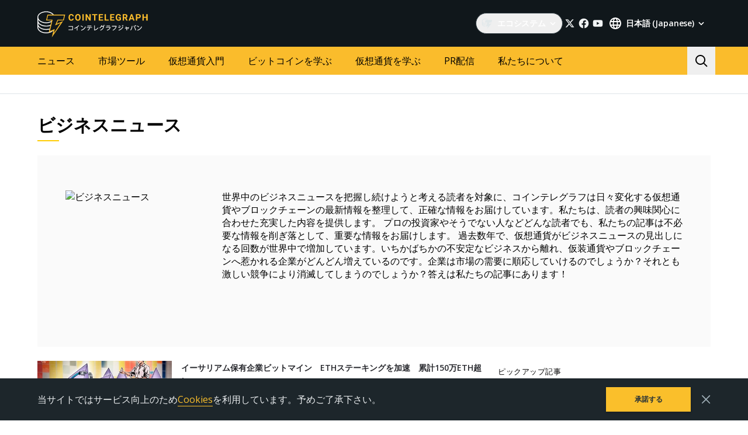

--- FILE ---
content_type: text/html; charset=utf-8
request_url: https://jp.cointelegraph.com/tags/business
body_size: 101361
content:
<!doctype html>
<html data-n-head-ssr dir="ltr" lang="ja" data-n-head="%7B%22dir%22:%7B%22ssr%22:%22ltr%22%7D,%22lang%22:%7B%22ssr%22:%22ja%22%7D%7D">
  <head >
    <meta data-n-head="ssr" data-hid="sentry-trace" name="sentry-trace" content="fdf89dd0a9574128b4ddddb1969cb936-850eacdc8ef028d0-0"><meta data-n-head="ssr" data-hid="sentry-baggage" name="baggage" content="sentry-environment=production,sentry-release=release-545,sentry-public_key=26d85e1737194cc392dd8f51e66f7082,sentry-trace_id=fdf89dd0a9574128b4ddddb1969cb936,sentry-sample_rate=0.1,sentry-transaction=GET%20%2Ftags%2Fbusiness,sentry-sampled=false"><meta data-n-head="ssr" charset="utf-8"><meta data-n-head="ssr" name="viewport" content="width=device-width, initial-scale=1"><meta data-n-head="ssr" name="apple-mobile-web-app-title" content="Cointelegraph"><meta data-n-head="ssr" name="application-name" content="Cointelegraph"><meta data-n-head="ssr" name="msapplication-TileColor" content="#1a1b1d"><meta data-n-head="ssr" name="msapplication-config" content="/browserconfig.xml"><meta data-n-head="ssr" name="msapplication-TileImage" content="/favicons/mstitle-144x144.png"><meta data-n-head="ssr" name="theme-color" content="#1a1b1d"><meta data-n-head="ssr" name="telegram:channel" content="@cointelegraph"><meta data-n-head="ssr" name="p:domain_verify" content="2c1fd1cbe8d119280a2b90569511a1d0"><meta data-n-head="ssr" name="sogou_site_verification" content="S4FYh8QpiB"><meta data-n-head="ssr" data-hid="description" name="description" content="世界中のビジネスニュースを把握し続けようと考える読者を対象に、コインテレグラフは日々変化する仮想通貨やブロックチェーンの最新情報を整理して、正確な情報をお届けし..." lang="ja"><meta data-n-head="ssr" property="og:url" content="https://jp.cointelegraph.com/tags/business"><meta data-n-head="ssr" property="og:image" content="https://images.cointelegraph.com/cdn-cgi/image/format=auto,onerror=redirect,quality=90,width=1200/https://s3.cointelegraph.com/storage/uploads/view/b0e38685994500541067efcf75a29ec2.jpg"><meta data-n-head="ssr" property="og:title" content="ビジネス関連の最新ニュース|コインテレグラフ "><meta data-n-head="ssr" property="og:description" content="世界中のビジネスニュースを把握し続けようと考える読者を対象に、コインテレグラフは日々変化する仮想通貨やブロックチェーンの最新情報を整理して、正確な情報をお届けし..."><meta data-n-head="ssr" property="og:type" content="website"><meta data-n-head="ssr" property="og:site_name" content="Cointelegraph"><meta data-n-head="ssr" property="twitter:card" content="summary_large_image"><meta data-n-head="ssr" property="twitter:site" content="@cointelegraph"><meta data-n-head="ssr" property="twitter:creator" content="@cointelegraph"><meta data-n-head="ssr" property="twitter:title" content="ビジネス関連の最新ニュース|コインテレグラフ "><meta data-n-head="ssr" property="twitter:description" content="世界中のビジネスニュースを把握し続けようと考える読者を対象に、コインテレグラフは日々変化する仮想通貨やブロックチェーンの最新情報を整理して、正確な情報をお届けし..."><meta data-n-head="ssr" property="twitter:image" content="https://images.cointelegraph.com/cdn-cgi/image/format=auto,onerror=redirect,quality=90,width=1200/https://s3.cointelegraph.com/storage/uploads/view/b0e38685994500541067efcf75a29ec2.jpg"><title>ビジネス関連の最新ニュース|コインテレグラフ </title><link data-n-head="ssr" rel="apple-touch-icon" sizes="180x180" href="/favicons/apple-touch-icon.png"><link data-n-head="ssr" rel="icon" type="image/png" sizes="16x16" href="/favicons/favicon-16x16.png"><link data-n-head="ssr" rel="icon" type="image/png" sizes="32x32" href="/favicons/favicon-32x32.png"><link data-n-head="ssr" rel="manifest" href="/site.webmanifest"><link data-n-head="ssr" rel="mask-icon" href="/favicons/safari-pinned-tab.svg" color="#1a1b1d"><link data-n-head="ssr" rel="shortcut icon" href="/favicon.ico"><link data-n-head="ssr" rel="preconnect" href="https://jp.cointelegraph.com"><link data-n-head="ssr" rel="preconnect" href="https://s3.cointelegraph.com"><link data-n-head="ssr" rel="preconnect" href="https://images.cointelegraph.com"><link data-n-head="ssr" rel="preconnect" href="https://ticker-api.cointelegraph.com"><link data-n-head="ssr" rel="preconnect" href="https://conpletus.cointelegraph.com/v1/"><link data-n-head="ssr" rel="alternate" hreflang="en" href="https://cointelegraph.com/tags/business"><link data-n-head="ssr" rel="alternate" hreflang="es" href="https://es.cointelegraph.com/tags/business"><link data-n-head="ssr" rel="alternate" hreflang="ru" href="https://ru.cointelegraph.com/tags/business"><link data-n-head="ssr" rel="alternate" hreflang="zh" href="https://cn.cointelegraph.com/tags/business"><link data-n-head="ssr" rel="alternate" hreflang="de" href="https://de.cointelegraph.com/tags/business"><link data-n-head="ssr" rel="alternate" hreflang="fr" href="https://fr.cointelegraph.com/tags/business"><link data-n-head="ssr" rel="alternate" hreflang="it" href="https://it.cointelegraph.com/tags/business"><link data-n-head="ssr" rel="alternate" hreflang="ar-AE" href="https://ar.cointelegraph.com/tags/business"><link data-n-head="ssr" rel="alternate" hreflang="sr" href="https://rs.cointelegraph.com/tags/business"><link data-n-head="ssr" rel="alternate" hreflang="ja" href="https://jp.cointelegraph.com/tags/business"><link data-n-head="ssr" rel="alternate" hreflang="pt-BR" href="https://br.cointelegraph.com/tags/business"><link data-n-head="ssr" rel="alternate" hreflang="ko" href="https://kr.cointelegraph.com/tags/business"><link data-n-head="ssr" rel="alternate" hreflang="tr" href="https://tr.cointelegraph.com/tags/business"><link data-n-head="ssr" rel="alternate" hreflang="ua" href="https://ua.cointelegraph.com/tags/business"><link data-n-head="ssr" rel="canonical" href="https://jp.cointelegraph.com/tags/business"><link data-n-head="ssr" rel="alternate" type="application/rss+xml" title="Cointelegraph RSS Feed" href="https://jp.cointelegraph.com/rss"><script data-hid="gtm-datalayer-script">(function(a,c,b){a[b]=a[b]||[];a[b].push({"gtm.start":(new Date).getTime(),event:"gtm.js"})})(window,document,"dataLayer");</script><noscript data-n-head="ssr" data-hid="gtm-noscript"><iframe src="https://www.googletagmanager.com/ns.html?id=GTM-N5X5C39" height="0" width="0" style="display:none;visibility:hidden"></iframe></noscript><style data-vue-ssr-id="57646c11:0 63726a5b:0 63726a5b:1 229c0cce:0 5c0f29ee:0 b9418f9c:0 338f7920:0 953a7466:0 3648efc5:0 1079687c:0 93d9b3e2:0 4518f08a:0 b6aa6672:0 d93bc3e6:0 2221358a:0 78110720:0 6c2a3079:0 65bf0efd:0 5956eedf:0 7a06b090:0 282733e2:0 566afe07:0 56842e15:0 2747d7f2:0 0041534e:0 36e5f6c2:0 61232e7a:0">/*
! tailwindcss v3.4.11 | MIT License | https://tailwindcss.com
*//*
1. Prevent padding and border from affecting element width. (https://github.com/mozdevs/cssremedy/issues/4)
2. Allow adding a border to an element by just adding a border-width. (https://github.com/tailwindcss/tailwindcss/pull/116)
*/

*,
::before,
::after {
  box-sizing: border-box; /* 1 */
  border-width: 0; /* 2 */
  border-style: solid; /* 2 */
  border-color: #e5e7eb; /* 2 */
}

::before,
::after {
  --tw-content: '';
}

/*
1. Use a consistent sensible line-height in all browsers.
2. Prevent adjustments of font size after orientation changes in iOS.
3. Use a more readable tab size.
4. Use the user's configured `sans` font-family by default.
5. Use the user's configured `sans` font-feature-settings by default.
6. Use the user's configured `sans` font-variation-settings by default.
7. Disable tap highlights on iOS
*/

html,
:host {
  line-height: 1.5; /* 1 */
  -webkit-text-size-adjust: 100%; /* 2 */
  -moz-tab-size: 4; /* 3 */
  -o-tab-size: 4;
     tab-size: 4; /* 3 */
  font-family: ui-sans-serif, system-ui, sans-serif, "Apple Color Emoji", "Segoe UI Emoji", "Segoe UI Symbol", "Noto Color Emoji"; /* 4 */
  font-feature-settings: normal; /* 5 */
  font-variation-settings: normal; /* 6 */
  -webkit-tap-highlight-color: transparent; /* 7 */
}

/*
1. Remove the margin in all browsers.
2. Inherit line-height from `html` so users can set them as a class directly on the `html` element.
*/

body {
  margin: 0; /* 1 */
  line-height: inherit; /* 2 */
}

/*
1. Add the correct height in Firefox.
2. Correct the inheritance of border color in Firefox. (https://bugzilla.mozilla.org/show_bug.cgi?id=190655)
3. Ensure horizontal rules are visible by default.
*/

hr {
  height: 0; /* 1 */
  color: inherit; /* 2 */
  border-top-width: 1px; /* 3 */
}

/*
Add the correct text decoration in Chrome, Edge, and Safari.
*/

abbr:where([title]) {
  -webkit-text-decoration: underline dotted;
          text-decoration: underline dotted;
}

/*
Remove the default font size and weight for headings.
*/

h1,
h2,
h3,
h4,
h5,
h6 {
  font-size: inherit;
  font-weight: inherit;
}

/*
Reset links to optimize for opt-in styling instead of opt-out.
*/

a {
  color: inherit;
  text-decoration: inherit;
}

/*
Add the correct font weight in Edge and Safari.
*/

b,
strong {
  font-weight: bolder;
}

/*
1. Use the user's configured `mono` font-family by default.
2. Use the user's configured `mono` font-feature-settings by default.
3. Use the user's configured `mono` font-variation-settings by default.
4. Correct the odd `em` font sizing in all browsers.
*/

code,
kbd,
samp,
pre {
  font-family: ui-monospace, SFMono-Regular, Menlo, Monaco, Consolas, "Liberation Mono", "Courier New", monospace; /* 1 */
  font-feature-settings: normal; /* 2 */
  font-variation-settings: normal; /* 3 */
  font-size: 1em; /* 4 */
}

/*
Add the correct font size in all browsers.
*/

small {
  font-size: 80%;
}

/*
Prevent `sub` and `sup` elements from affecting the line height in all browsers.
*/

sub,
sup {
  font-size: 75%;
  line-height: 0;
  position: relative;
  vertical-align: baseline;
}

sub {
  bottom: -0.25em;
}

sup {
  top: -0.5em;
}

/*
1. Remove text indentation from table contents in Chrome and Safari. (https://bugs.chromium.org/p/chromium/issues/detail?id=999088, https://bugs.webkit.org/show_bug.cgi?id=201297)
2. Correct table border color inheritance in all Chrome and Safari. (https://bugs.chromium.org/p/chromium/issues/detail?id=935729, https://bugs.webkit.org/show_bug.cgi?id=195016)
3. Remove gaps between table borders by default.
*/

table {
  text-indent: 0; /* 1 */
  border-color: inherit; /* 2 */
  border-collapse: collapse; /* 3 */
}

/*
1. Change the font styles in all browsers.
2. Remove the margin in Firefox and Safari.
3. Remove default padding in all browsers.
*/

button,
input,
optgroup,
select,
textarea {
  font-family: inherit; /* 1 */
  font-feature-settings: inherit; /* 1 */
  font-variation-settings: inherit; /* 1 */
  font-size: 100%; /* 1 */
  font-weight: inherit; /* 1 */
  line-height: inherit; /* 1 */
  letter-spacing: inherit; /* 1 */
  color: inherit; /* 1 */
  margin: 0; /* 2 */
  padding: 0; /* 3 */
}

/*
Remove the inheritance of text transform in Edge and Firefox.
*/

button,
select {
  text-transform: none;
}

/*
1. Correct the inability to style clickable types in iOS and Safari.
2. Remove default button styles.
*/

button,
input:where([type='button']),
input:where([type='reset']),
input:where([type='submit']) {
  -webkit-appearance: button; /* 1 */
  background-color: transparent; /* 2 */
  background-image: none; /* 2 */
}

/*
Use the modern Firefox focus style for all focusable elements.
*/

:-moz-focusring {
  outline: auto;
}

/*
Remove the additional `:invalid` styles in Firefox. (https://github.com/mozilla/gecko-dev/blob/2f9eacd9d3d995c937b4251a5557d95d494c9be1/layout/style/res/forms.css#L728-L737)
*/

:-moz-ui-invalid {
  box-shadow: none;
}

/*
Add the correct vertical alignment in Chrome and Firefox.
*/

progress {
  vertical-align: baseline;
}

/*
Correct the cursor style of increment and decrement buttons in Safari.
*/

::-webkit-inner-spin-button,
::-webkit-outer-spin-button {
  height: auto;
}

/*
1. Correct the odd appearance in Chrome and Safari.
2. Correct the outline style in Safari.
*/

[type='search'] {
  -webkit-appearance: textfield; /* 1 */
  outline-offset: -2px; /* 2 */
}

/*
Remove the inner padding in Chrome and Safari on macOS.
*/

::-webkit-search-decoration {
  -webkit-appearance: none;
}

/*
1. Correct the inability to style clickable types in iOS and Safari.
2. Change font properties to `inherit` in Safari.
*/

::-webkit-file-upload-button {
  -webkit-appearance: button; /* 1 */
  font: inherit; /* 2 */
}

/*
Add the correct display in Chrome and Safari.
*/

summary {
  display: list-item;
}

/*
Removes the default spacing and border for appropriate elements.
*/

blockquote,
dl,
dd,
h1,
h2,
h3,
h4,
h5,
h6,
hr,
figure,
p,
pre {
  margin: 0;
}

fieldset {
  margin: 0;
  padding: 0;
}

legend {
  padding: 0;
}

ol,
ul,
menu {
  list-style: none;
  margin: 0;
  padding: 0;
}

/*
Reset default styling for dialogs.
*/
dialog {
  padding: 0;
}

/*
Prevent resizing textareas horizontally by default.
*/

textarea {
  resize: vertical;
}

/*
1. Reset the default placeholder opacity in Firefox. (https://github.com/tailwindlabs/tailwindcss/issues/3300)
2. Set the default placeholder color to the user's configured gray 400 color.
*/

input::-moz-placeholder, textarea::-moz-placeholder {
  opacity: 1; /* 1 */
  color: #9ca3af; /* 2 */
}

input::placeholder,
textarea::placeholder {
  opacity: 1; /* 1 */
  color: #9ca3af; /* 2 */
}

/*
Set the default cursor for buttons.
*/

button,
[role="button"] {
  cursor: pointer;
}

/*
Make sure disabled buttons don't get the pointer cursor.
*/
:disabled {
  cursor: default;
}

/*
1. Make replaced elements `display: block` by default. (https://github.com/mozdevs/cssremedy/issues/14)
2. Add `vertical-align: middle` to align replaced elements more sensibly by default. (https://github.com/jensimmons/cssremedy/issues/14#issuecomment-634934210)
   This can trigger a poorly considered lint error in some tools but is included by design.
*/

img,
svg,
video,
canvas,
audio,
iframe,
embed,
object {
  display: block; /* 1 */
  vertical-align: middle; /* 2 */
}

/*
Constrain images and videos to the parent width and preserve their intrinsic aspect ratio. (https://github.com/mozdevs/cssremedy/issues/14)
*/

img,
video {
  max-width: 100%;
  height: auto;
}

/* Make elements with the HTML hidden attribute stay hidden by default */
[hidden] {
  display: none;
}

*, ::before, ::after {
  --tw-border-spacing-x: 0;
  --tw-border-spacing-y: 0;
  --tw-translate-x: 0;
  --tw-translate-y: 0;
  --tw-rotate: 0;
  --tw-skew-x: 0;
  --tw-skew-y: 0;
  --tw-scale-x: 1;
  --tw-scale-y: 1;
  --tw-pan-x:  ;
  --tw-pan-y:  ;
  --tw-pinch-zoom:  ;
  --tw-scroll-snap-strictness: proximity;
  --tw-gradient-from-position:  ;
  --tw-gradient-via-position:  ;
  --tw-gradient-to-position:  ;
  --tw-ordinal:  ;
  --tw-slashed-zero:  ;
  --tw-numeric-figure:  ;
  --tw-numeric-spacing:  ;
  --tw-numeric-fraction:  ;
  --tw-ring-inset:  ;
  --tw-ring-offset-width: 0px;
  --tw-ring-offset-color: #fff;
  --tw-ring-color: rgb(59 130 246 / 0.5);
  --tw-ring-offset-shadow: 0 0 #0000;
  --tw-ring-shadow: 0 0 #0000;
  --tw-shadow: 0 0 #0000;
  --tw-shadow-colored: 0 0 #0000;
  --tw-blur:  ;
  --tw-brightness:  ;
  --tw-contrast:  ;
  --tw-grayscale:  ;
  --tw-hue-rotate:  ;
  --tw-invert:  ;
  --tw-saturate:  ;
  --tw-sepia:  ;
  --tw-drop-shadow:  ;
  --tw-backdrop-blur:  ;
  --tw-backdrop-brightness:  ;
  --tw-backdrop-contrast:  ;
  --tw-backdrop-grayscale:  ;
  --tw-backdrop-hue-rotate:  ;
  --tw-backdrop-invert:  ;
  --tw-backdrop-opacity:  ;
  --tw-backdrop-saturate:  ;
  --tw-backdrop-sepia:  ;
  --tw-contain-size:  ;
  --tw-contain-layout:  ;
  --tw-contain-paint:  ;
  --tw-contain-style:  ;
}

::backdrop {
  --tw-border-spacing-x: 0;
  --tw-border-spacing-y: 0;
  --tw-translate-x: 0;
  --tw-translate-y: 0;
  --tw-rotate: 0;
  --tw-skew-x: 0;
  --tw-skew-y: 0;
  --tw-scale-x: 1;
  --tw-scale-y: 1;
  --tw-pan-x:  ;
  --tw-pan-y:  ;
  --tw-pinch-zoom:  ;
  --tw-scroll-snap-strictness: proximity;
  --tw-gradient-from-position:  ;
  --tw-gradient-via-position:  ;
  --tw-gradient-to-position:  ;
  --tw-ordinal:  ;
  --tw-slashed-zero:  ;
  --tw-numeric-figure:  ;
  --tw-numeric-spacing:  ;
  --tw-numeric-fraction:  ;
  --tw-ring-inset:  ;
  --tw-ring-offset-width: 0px;
  --tw-ring-offset-color: #fff;
  --tw-ring-color: rgb(59 130 246 / 0.5);
  --tw-ring-offset-shadow: 0 0 #0000;
  --tw-ring-shadow: 0 0 #0000;
  --tw-shadow: 0 0 #0000;
  --tw-shadow-colored: 0 0 #0000;
  --tw-blur:  ;
  --tw-brightness:  ;
  --tw-contrast:  ;
  --tw-grayscale:  ;
  --tw-hue-rotate:  ;
  --tw-invert:  ;
  --tw-saturate:  ;
  --tw-sepia:  ;
  --tw-drop-shadow:  ;
  --tw-backdrop-blur:  ;
  --tw-backdrop-brightness:  ;
  --tw-backdrop-contrast:  ;
  --tw-backdrop-grayscale:  ;
  --tw-backdrop-hue-rotate:  ;
  --tw-backdrop-invert:  ;
  --tw-backdrop-opacity:  ;
  --tw-backdrop-saturate:  ;
  --tw-backdrop-sepia:  ;
  --tw-contain-size:  ;
  --tw-contain-layout:  ;
  --tw-contain-paint:  ;
  --tw-contain-style:  ;
}
.container {
  width: 100%;
}
@media (min-width: 480px) {

  .container {
    max-width: 480px;
  }
}
@media (min-width: 550px) {

  .container {
    max-width: 550px;
  }
}
@media (min-width: 768px) {

  .container {
    max-width: 768px;
  }
}
@media (min-width: 992px) {

  .container {
    max-width: 992px;
  }
}
@media (min-width: 1192px) {

  .container {
    max-width: 1192px;
  }
}
@media (min-width: 1232px) {

  .container {
    max-width: 1232px;
  }
}
@media (min-width: 1440px) {

  .container {
    max-width: 1440px;
  }
}
.pointer-events-none {
  pointer-events: none;
}
.\!visible {
  visibility: visible !important;
}
.visible {
  visibility: visible;
}
.invisible {
  visibility: hidden;
}
.collapse {
  visibility: collapse;
}
.\!static {
  position: static !important;
}
.static {
  position: static;
}
.fixed {
  position: fixed;
}
.absolute {
  position: absolute;
}
.relative {
  position: relative;
}
.sticky {
  position: sticky;
}
.inset-0 {
  inset: 0px;
}
.inset-y-0 {
  top: 0px;
  bottom: 0px;
}
.\!left-0 {
  left: 0px !important;
}
.\!right-0 {
  right: 0px !important;
}
.-top-2 {
  top: -0.5rem;
}
.-top-4 {
  top: -1rem;
}
.-top-4\.5 {
  top: -1.125rem;
}
.bottom-0 {
  bottom: 0px;
}
.bottom-0\.5 {
  bottom: 0.125rem;
}
.bottom-1 {
  bottom: 0.25rem;
}
.bottom-12 {
  bottom: 3rem;
}
.bottom-2 {
  bottom: 0.5rem;
}
.bottom-4 {
  bottom: 1rem;
}
.bottom-6 {
  bottom: 1.5rem;
}
.bottom-7 {
  bottom: 1.75rem;
}
.left-0 {
  left: 0px;
}
.left-1\/2 {
  left: 50%;
}
.left-4 {
  left: 1rem;
}
.left-8 {
  left: 2rem;
}
.left-full {
  left: 100%;
}
.right-0 {
  right: 0px;
}
.right-1 {
  right: 0.25rem;
}
.right-2 {
  right: 0.5rem;
}
.right-4 {
  right: 1rem;
}
.right-5 {
  right: 1.25rem;
}
.right-\[15px\] {
  right: 15px;
}
.top-0 {
  top: 0px;
}
.top-1 {
  top: 0.25rem;
}
.top-1\/2 {
  top: 50%;
}
.top-4 {
  top: 1rem;
}
.top-5 {
  top: 1.25rem;
}
.top-6 {
  top: 1.5rem;
}
.top-8 {
  top: 2rem;
}
.top-\[11px\] {
  top: 11px;
}
.top-\[26px\] {
  top: 26px;
}
.top-\[calc\(100\%\+4px\)\] {
  top: calc(100% + 4px);
}
.top-full {
  top: 100%;
}
.-left-1 {
  left: -0.25rem;
}
.-left-10 {
  left: -2.5rem;
}
.-right-1 {
  right: -0.25rem;
}
.-right-10 {
  right: -2.5rem;
}
.-right-12 {
  right: -3rem;
}
.left-1 {
  left: 0.25rem;
}
.start-1 {
  inset-inline-start: 0.25rem;
}
.z-0 {
  z-index: 0;
}
.z-10 {
  z-index: 10;
}
.z-20 {
  z-index: 20;
}
.z-30 {
  z-index: 30;
}
.z-50 {
  z-index: 50;
}
.z-\[1\] {
  z-index: 1;
}
.z-\[2\] {
  z-index: 2;
}
.col-span-1 {
  grid-column: span 1 / span 1;
}
.col-span-2 {
  grid-column: span 2 / span 2;
}
.col-span-3 {
  grid-column: span 3 / span 3;
}
.row-span-2 {
  grid-row: span 2 / span 2;
}
.row-span-1 {
  grid-row: span 1 / span 1;
}
.row-span-3 {
  grid-row: span 3 / span 3;
}
.m-0 {
  margin: 0px;
}
.m-1 {
  margin: 0.25rem;
}
.m-2 {
  margin: 0.5rem;
}
.m-auto {
  margin: auto;
}
.-mx-2\.5 {
  margin-left: -0.625rem;
  margin-right: -0.625rem;
}
.-mx-4 {
  margin-left: -1rem;
  margin-right: -1rem;
}
.-mx-6 {
  margin-left: -1.5rem;
  margin-right: -1.5rem;
}
.mx-1 {
  margin-left: 0.25rem;
  margin-right: 0.25rem;
}
.mx-2 {
  margin-left: 0.5rem;
  margin-right: 0.5rem;
}
.mx-4 {
  margin-left: 1rem;
  margin-right: 1rem;
}
.mx-5 {
  margin-left: 1.25rem;
  margin-right: 1.25rem;
}
.mx-auto {
  margin-left: auto;
  margin-right: auto;
}
.my-0 {
  margin-top: 0px;
  margin-bottom: 0px;
}
.my-1 {
  margin-top: 0.25rem;
  margin-bottom: 0.25rem;
}
.my-2 {
  margin-top: 0.5rem;
  margin-bottom: 0.5rem;
}
.my-2\.5 {
  margin-top: 0.625rem;
  margin-bottom: 0.625rem;
}
.my-4 {
  margin-top: 1rem;
  margin-bottom: 1rem;
}
.my-8 {
  margin-top: 2rem;
  margin-bottom: 2rem;
}
.-mx-2 {
  margin-left: -0.5rem;
  margin-right: -0.5rem;
}
.-mx-8 {
  margin-left: -2rem;
  margin-right: -2rem;
}
.mx-0 {
  margin-left: 0px;
  margin-right: 0px;
}
.mx-3 {
  margin-left: 0.75rem;
  margin-right: 0.75rem;
}
.\!mb-4 {
  margin-bottom: 1rem !important;
}
.\!ml-0 {
  margin-left: 0px !important;
}
.\!mt-0 {
  margin-top: 0px !important;
}
.\!mt-2 {
  margin-top: 0.5rem !important;
}
.-mb-0\.5 {
  margin-bottom: -0.125rem;
}
.-me-4 {
  margin-inline-end: -1rem;
}
.-ml-2\.5 {
  margin-left: -0.625rem;
}
.-mr-2\.5 {
  margin-right: -0.625rem;
}
.-mt-12 {
  margin-top: -3rem;
}
.mb-0 {
  margin-bottom: 0px;
}
.mb-1 {
  margin-bottom: 0.25rem;
}
.mb-10 {
  margin-bottom: 2.5rem;
}
.mb-12 {
  margin-bottom: 3rem;
}
.mb-16 {
  margin-bottom: 4rem;
}
.mb-2 {
  margin-bottom: 0.5rem;
}
.mb-20 {
  margin-bottom: 5rem;
}
.mb-250 {
  margin-bottom: 250px;
}
.mb-3 {
  margin-bottom: 0.75rem;
}
.mb-4 {
  margin-bottom: 1rem;
}
.mb-5 {
  margin-bottom: 1.25rem;
}
.mb-6 {
  margin-bottom: 1.5rem;
}
.mb-7\.5 {
  margin-bottom: 1.875rem;
}
.mb-8 {
  margin-bottom: 2rem;
}
.mb-\[73px\] {
  margin-bottom: 73px;
}
.me-1 {
  margin-inline-end: 0.25rem;
}
.me-1\.5 {
  margin-inline-end: 0.375rem;
}
.me-3 {
  margin-inline-end: 0.75rem;
}
.me-4 {
  margin-inline-end: 1rem;
}
.me-auto {
  margin-inline-end: auto;
}
.ml-0 {
  margin-left: 0px;
}
.ml-2 {
  margin-left: 0.5rem;
}
.ml-2\.5 {
  margin-left: 0.625rem;
}
.ml-4 {
  margin-left: 1rem;
}
.ml-5 {
  margin-left: 1.25rem;
}
.ml-\[6\.25\%\] {
  margin-left: 6.25%;
}
.ml-auto {
  margin-left: auto;
}
.mr-1 {
  margin-right: 0.25rem;
}
.mr-10 {
  margin-right: 2.5rem;
}
.mr-2 {
  margin-right: 0.5rem;
}
.mr-2\.5 {
  margin-right: 0.625rem;
}
.mr-4 {
  margin-right: 1rem;
}
.mr-5 {
  margin-right: 1.25rem;
}
.mr-6 {
  margin-right: 1.5rem;
}
.mr-8 {
  margin-right: 2rem;
}
.ms-1 {
  margin-inline-start: 0.25rem;
}
.ms-2 {
  margin-inline-start: 0.5rem;
}
.ms-6\.5 {
  margin-inline-start: 1.625rem;
}
.ms-auto {
  margin-inline-start: auto;
}
.mt-0 {
  margin-top: 0px;
}
.mt-1 {
  margin-top: 0.25rem;
}
.mt-12 {
  margin-top: 3rem;
}
.mt-2 {
  margin-top: 0.5rem;
}
.mt-2\.5 {
  margin-top: 0.625rem;
}
.mt-20 {
  margin-top: 5rem;
}
.mt-24 {
  margin-top: 6rem;
}
.mt-3 {
  margin-top: 0.75rem;
}
.mt-3\.5 {
  margin-top: 0.875rem;
}
.mt-4 {
  margin-top: 1rem;
}
.mt-5 {
  margin-top: 1.25rem;
}
.mt-6 {
  margin-top: 1.5rem;
}
.mt-8 {
  margin-top: 2rem;
}
.mt-\[267px\] {
  margin-top: 267px;
}
.mt-auto {
  margin-top: auto;
}
.\!mt-4 {
  margin-top: 1rem !important;
}
.-mb-0 {
  margin-bottom: -0px;
}
.-ml-2 {
  margin-left: -0.5rem;
}
.-mr-2 {
  margin-right: -0.5rem;
}
.-mt-16 {
  margin-top: -4rem;
}
.mb-7 {
  margin-bottom: 1.75rem;
}
.ml-1 {
  margin-left: 0.25rem;
}
.ml-12 {
  margin-left: 3rem;
}
.mr-0 {
  margin-right: 0px;
}
.mr-12 {
  margin-right: 3rem;
}
.mr-auto {
  margin-right: auto;
}
.ms-6 {
  margin-inline-start: 1.5rem;
}
.mt-10 {
  margin-top: 2.5rem;
}
.mt-14 {
  margin-top: 3.5rem;
}
.mt-16 {
  margin-top: 4rem;
}
.mt-7 {
  margin-top: 1.75rem;
}
.box-border {
  box-sizing: border-box;
}
.box-content {
  box-sizing: content-box;
}
.line-clamp-2 {
  overflow: hidden;
  display: -webkit-box;
  -webkit-box-orient: vertical;
  -webkit-line-clamp: 2;
}
.line-clamp-3 {
  overflow: hidden;
  display: -webkit-box;
  -webkit-box-orient: vertical;
  -webkit-line-clamp: 3;
}
.line-clamp-4 {
  overflow: hidden;
  display: -webkit-box;
  -webkit-box-orient: vertical;
  -webkit-line-clamp: 4;
}
.line-clamp-none {
  overflow: visible;
  display: block;
  -webkit-box-orient: horizontal;
  -webkit-line-clamp: none;
}
.block {
  display: block;
}
.\!block {
  display: block !important;
}
.inline-block {
  display: inline-block;
}
.\!inline {
  display: inline !important;
}
.inline {
  display: inline;
}
.flex {
  display: flex;
}
.inline-flex {
  display: inline-flex;
}
.table {
  display: table;
}
.table-cell {
  display: table-cell;
}
.table-row {
  display: table-row;
}
.grid {
  display: grid;
}
.contents {
  display: contents;
}
.list-item {
  display: list-item;
}
.\!hidden {
  display: none !important;
}
.hidden {
  display: none;
}
.aspect-\[3\/2\] {
  aspect-ratio: 3/2;
}
.\!h-4 {
  height: 1rem !important;
}
.\!h-auto {
  height: auto !important;
}
.h-0 {
  height: 0px;
}
.h-10 {
  height: 2.5rem;
}
.h-12 {
  height: 3rem;
}
.h-128 {
  height: 32rem;
}
.h-139 {
  height: 34.75rem;
}
.h-14 {
  height: 3.5rem;
}
.h-16 {
  height: 4rem;
}
.h-17 {
  height: 4.25rem;
}
.h-1em {
  height: 1em;
}
.h-20 {
  height: 5rem;
}
.h-22 {
  height: 5.5rem;
}
.h-3 {
  height: 0.75rem;
}
.h-3\.5 {
  height: 0.875rem;
}
.h-32 {
  height: 8rem;
}
.h-35 {
  height: 8.75rem;
}
.h-36 {
  height: 9rem;
}
.h-4 {
  height: 1rem;
}
.h-4\.5 {
  height: 1.125rem;
}
.h-5 {
  height: 1.25rem;
}
.h-6 {
  height: 1.5rem;
}
.h-7 {
  height: 1.75rem;
}
.h-76\.25 {
  height: 19.0625rem;
}
.h-8 {
  height: 2rem;
}
.h-9 {
  height: 2.25rem;
}
.h-90 {
  height: 22.5rem;
}
.h-\[--image-height\] {
  height: var(--image-height);
}
.h-\[100dvh\] {
  height: 100dvh;
}
.h-\[120px\] {
  height: 120px;
}
.h-\[154px\] {
  height: 154px;
}
.h-\[1em\] {
  height: 1em;
}
.h-\[200px\] {
  height: 200px;
}
.h-\[22px\] {
  height: 22px;
}
.h-\[250px\] {
  height: 250px;
}
.h-\[324px\] {
  height: 324px;
}
.h-\[32px\] {
  height: 32px;
}
.h-\[40px\] {
  height: 40px;
}
.h-\[48px\] {
  height: 48px;
}
.h-\[64px\] {
  height: 64px;
}
.h-\[90\%\] {
  height: 90%;
}
.h-\[var\(--ct-article-preview-height\)\] {
  height: var(--ct-article-preview-height);
}
.h-\[var\(-ct-article-preview-height\)\] {
  height: var(-ct-article-preview-height);
}
.h-auto {
  height: auto;
}
.h-fit {
  height: -moz-fit-content;
  height: fit-content;
}
.h-full {
  height: 100%;
}
.h-inherit {
  height: inherit;
}
.h-px {
  height: 1px;
}
.h-screen {
  height: 100vh;
}
.h-1 {
  height: 0.25rem;
}
.h-10\.5 {
  height: 2.625rem;
}
.h-140 {
  height: 35rem;
}
.h-24 {
  height: 6rem;
}
.h-28 {
  height: 7rem;
}
.h-44 {
  height: 11rem;
}
.max-h-4 {
  max-height: 1rem;
}
.max-h-\[336px\] {
  max-height: 336px;
}
.max-h-\[440px\] {
  max-height: 440px;
}
.max-h-full {
  max-height: 100%;
}
.min-h-1032 {
  min-height: 1032px;
}
.min-h-139\.5 {
  min-height: 34.875rem;
}
.min-h-73\.5 {
  min-height: 18.375rem;
}
.min-h-88 {
  min-height: 88px;
}
.min-h-\[154px\] {
  min-height: 154px;
}
.min-h-\[200px\] {
  min-height: 200px;
}
.min-h-\[390px\] {
  min-height: 390px;
}
.min-h-\[inherit\] {
  min-height: inherit;
}
.min-h-full {
  min-height: 100%;
}
.min-h-screen {
  min-height: 100vh;
}
.min-h-139 {
  min-height: 34.75rem;
}
.min-h-760 {
  min-height: 760px;
}
.min-h-80 {
  min-height: 20rem;
}
.\!w-4 {
  width: 1rem !important;
}
.w-0 {
  width: 0px;
}
.w-1\/2 {
  width: 50%;
}
.w-10 {
  width: 2.5rem;
}
.w-11 {
  width: 2.75rem;
}
.w-12 {
  width: 3rem;
}
.w-16 {
  width: 4rem;
}
.w-1em {
  width: 1em;
}
.w-20 {
  width: 5rem;
}
.w-25 {
  width: 6.25rem;
}
.w-27\.5 {
  width: 6.875rem;
}
.w-29 {
  width: 7.25rem;
}
.w-3 {
  width: 0.75rem;
}
.w-31 {
  width: 7.75rem;
}
.w-32 {
  width: 8rem;
}
.w-32\.5 {
  width: 8.125rem;
}
.w-4 {
  width: 1rem;
}
.w-4\.5 {
  width: 1.125rem;
}
.w-40 {
  width: 10rem;
}
.w-40\.5 {
  width: 10.125rem;
}
.w-41\.25 {
  width: 10.3125rem;
}
.w-45 {
  width: 11.25rem;
}
.w-48 {
  width: 12rem;
}
.w-5 {
  width: 1.25rem;
}
.w-6 {
  width: 1.5rem;
}
.w-64 {
  width: 16rem;
}
.w-7 {
  width: 1.75rem;
}
.w-7\.5 {
  width: 1.875rem;
}
.w-74\.5 {
  width: 18.625rem;
}
.w-75 {
  width: 18.75rem;
}
.w-8 {
  width: 2rem;
}
.w-9 {
  width: 2.25rem;
}
.w-\[--image-width\] {
  width: var(--image-width);
}
.w-\[100px\] {
  width: 100px;
}
.w-\[128px\] {
  width: 128px;
}
.w-\[14em\] {
  width: 14em;
}
.w-\[18px\] {
  width: 18px;
}
.w-\[1em\] {
  width: 1em;
}
.w-\[22px\] {
  width: 22px;
}
.w-\[236px\] {
  width: 236px;
}
.w-\[256px\] {
  width: 256px;
}
.w-\[280px\] {
  width: 280px;
}
.w-\[300px\] {
  width: 300px;
}
.w-\[304px\] {
  width: 304px;
}
.w-\[31\.25\%\] {
  width: 31.25%;
}
.w-\[369px\] {
  width: 369px;
}
.w-\[4\.5rem\] {
  width: 4.5rem;
}
.w-\[432px\] {
  width: 432px;
}
.w-\[60px\] {
  width: 60px;
}
.w-\[calc\(100\%_-_72px\)\] {
  width: calc(100% - 72px);
}
.w-auto {
  width: auto;
}
.w-fit {
  width: -moz-fit-content;
  width: fit-content;
}
.w-full {
  width: 100%;
}
.w-max {
  width: -moz-max-content;
  width: max-content;
}
.w-min {
  width: -moz-min-content;
  width: min-content;
}
.w-screen {
  width: 100vw;
}
.w-1 {
  width: 0.25rem;
}
.w-192 {
  width: 48rem;
}
.w-27 {
  width: 6.75rem;
}
.w-28 {
  width: 7rem;
}
.w-52 {
  width: 13rem;
}
.w-76 {
  width: 19rem;
}
.min-w-31 {
  min-width: 7.75rem;
}
.min-w-37\.5 {
  min-width: 9.375rem;
}
.min-w-48 {
  min-width: 12rem;
}
.min-w-56 {
  min-width: 14rem;
}
.min-w-76\.25 {
  min-width: 19.0625rem;
}
.min-w-8 {
  min-width: 2rem;
}
.min-w-80 {
  min-width: 20rem;
}
.min-w-\[224px\] {
  min-width: 224px;
}
.min-w-\[256px\] {
  min-width: 256px;
}
.min-w-\[288px\] {
  min-width: 288px;
}
.min-w-full {
  min-width: 100%;
}
.min-w-10 {
  min-width: 2.5rem;
}
.min-w-135 {
  min-width: 33.75rem;
}
.min-w-76 {
  min-width: 19rem;
}
.max-w-148\.75 {
  max-width: 37.1875rem;
}
.max-w-211\.5 {
  max-width: 52.875rem;
}
.max-w-231 {
  max-width: 57.75rem;
}
.max-w-243 {
  max-width: 60.75rem;
}
.max-w-27rem {
  max-width: 27rem;
}
.max-w-290 {
  max-width: 72.5rem;
}
.max-w-298 {
  max-width: 74.5rem;
}
.max-w-32 {
  max-width: 8rem;
}
.max-w-35 {
  max-width: 8.75rem;
}
.max-w-35ch {
  max-width: 35ch;
}
.max-w-38\.5 {
  max-width: 9.625rem;
}
.max-w-6 {
  max-width: 1.5rem;
}
.max-w-64 {
  max-width: 16rem;
}
.max-w-80ch {
  max-width: 80ch;
}
.max-w-92\.5 {
  max-width: 23.125rem;
}
.max-w-\[100px\] {
  max-width: 100px;
}
.max-w-\[203px\] {
  max-width: 203px;
}
.max-w-\[390px\] {
  max-width: 390px;
}
.max-w-\[718px\] {
  max-width: 718px;
}
.max-w-\[768px\] {
  max-width: 768px;
}
.max-w-fit {
  max-width: -moz-fit-content;
  max-width: fit-content;
}
.max-w-full {
  max-width: 100%;
}
.max-w-screen-md {
  max-width: 992px;
}
.max-w-192 {
  max-width: 48rem;
}
.max-w-238 {
  max-width: 59.5rem;
}
.max-w-285 {
  max-width: 71.25rem;
}
.max-w-295 {
  max-width: 73.75rem;
}
.max-w-48 {
  max-width: 12rem;
}
.max-w-50ch {
  max-width: 50ch;
}
.max-w-56 {
  max-width: 14rem;
}
.max-w-96 {
  max-width: 24rem;
}
.max-w-\[\"\.concat\(r\.imageSize\.width\2c \"\] {
  max-width: ".concat(r.imageSize.width,";
}
.max-w-\[\"\.concat\(v\.value\2c \"\] {
  max-width: ".concat(v.value,";
}
.max-w-none {
  max-width: none;
}
.max-w-screen-sm {
  max-width: 768px;
}
.flex-1 {
  flex: 1 1 0%;
}
.flex-\[0_0_747px\] {
  flex: 0 0 747px;
}
.flex-none {
  flex: none;
}
.flex-initial {
  flex: 0 1 auto;
}
.flex-shrink {
  flex-shrink: 1;
}
.flex-shrink-0 {
  flex-shrink: 0;
}
.shrink {
  flex-shrink: 1;
}
.shrink-0 {
  flex-shrink: 0;
}
.shrink-\[10\] {
  flex-shrink: 10;
}
.flex-grow {
  flex-grow: 1;
}
.grow {
  flex-grow: 1;
}
.grow-0 {
  flex-grow: 0;
}
.basis-0 {
  flex-basis: 0px;
}
.basis-1\/2 {
  flex-basis: 50%;
}
.basis-1\/3 {
  flex-basis: 33.333333%;
}
.basis-5 {
  flex-basis: 1.25rem;
}
.basis-6 {
  flex-basis: 1.5rem;
}
.basis-8 {
  flex-basis: 2rem;
}
.basis-\[114px\] {
  flex-basis: 114px;
}
.basis-\[300px\] {
  flex-basis: 300px;
}
.basis-\[content\] {
  flex-basis: content;
}
.basis-auto {
  flex-basis: auto;
}
.basis-full {
  flex-basis: 100%;
}
.basis-1 {
  flex-basis: 0.25rem;
}
.basis-12 {
  flex-basis: 3rem;
}
.basis-2 {
  flex-basis: 0.5rem;
}
.table-auto {
  table-layout: auto;
}
.border-collapse {
  border-collapse: collapse;
}
.origin-\[center_0_0\] {
  transform-origin: center 0 0;
}
.origin-left {
  transform-origin: left;
}
.-translate-x-1\/2 {
  --tw-translate-x: -50%;
  transform: translate(var(--tw-translate-x), var(--tw-translate-y)) rotate(var(--tw-rotate)) skewX(var(--tw-skew-x)) skewY(var(--tw-skew-y)) scaleX(var(--tw-scale-x)) scaleY(var(--tw-scale-y));
}
.-translate-x-2 {
  --tw-translate-x: -0.5rem;
  transform: translate(var(--tw-translate-x), var(--tw-translate-y)) rotate(var(--tw-rotate)) skewX(var(--tw-skew-x)) skewY(var(--tw-skew-y)) scaleX(var(--tw-scale-x)) scaleY(var(--tw-scale-y));
}
.-translate-x-4 {
  --tw-translate-x: -1rem;
  transform: translate(var(--tw-translate-x), var(--tw-translate-y)) rotate(var(--tw-rotate)) skewX(var(--tw-skew-x)) skewY(var(--tw-skew-y)) scaleX(var(--tw-scale-x)) scaleY(var(--tw-scale-y));
}
.-translate-y-1\/2 {
  --tw-translate-y: -50%;
  transform: translate(var(--tw-translate-x), var(--tw-translate-y)) rotate(var(--tw-rotate)) skewX(var(--tw-skew-x)) skewY(var(--tw-skew-y)) scaleX(var(--tw-scale-x)) scaleY(var(--tw-scale-y));
}
.-translate-y-16 {
  --tw-translate-y: -4rem;
  transform: translate(var(--tw-translate-x), var(--tw-translate-y)) rotate(var(--tw-rotate)) skewX(var(--tw-skew-x)) skewY(var(--tw-skew-y)) scaleX(var(--tw-scale-x)) scaleY(var(--tw-scale-y));
}
.translate-x-0 {
  --tw-translate-x: 0px;
  transform: translate(var(--tw-translate-x), var(--tw-translate-y)) rotate(var(--tw-rotate)) skewX(var(--tw-skew-x)) skewY(var(--tw-skew-y)) scaleX(var(--tw-scale-x)) scaleY(var(--tw-scale-y));
}
.translate-x-2 {
  --tw-translate-x: 0.5rem;
  transform: translate(var(--tw-translate-x), var(--tw-translate-y)) rotate(var(--tw-rotate)) skewX(var(--tw-skew-x)) skewY(var(--tw-skew-y)) scaleX(var(--tw-scale-x)) scaleY(var(--tw-scale-y));
}
.translate-x-4 {
  --tw-translate-x: 1rem;
  transform: translate(var(--tw-translate-x), var(--tw-translate-y)) rotate(var(--tw-rotate)) skewX(var(--tw-skew-x)) skewY(var(--tw-skew-y)) scaleX(var(--tw-scale-x)) scaleY(var(--tw-scale-y));
}
.translate-y-1 {
  --tw-translate-y: 0.25rem;
  transform: translate(var(--tw-translate-x), var(--tw-translate-y)) rotate(var(--tw-rotate)) skewX(var(--tw-skew-x)) skewY(var(--tw-skew-y)) scaleX(var(--tw-scale-x)) scaleY(var(--tw-scale-y));
}
.translate-y-full {
  --tw-translate-y: 100%;
  transform: translate(var(--tw-translate-x), var(--tw-translate-y)) rotate(var(--tw-rotate)) skewX(var(--tw-skew-x)) skewY(var(--tw-skew-y)) scaleX(var(--tw-scale-x)) scaleY(var(--tw-scale-y));
}
.\!translate-x-3 {
  --tw-translate-x: 0.75rem !important;
  transform: translate(var(--tw-translate-x), var(--tw-translate-y)) rotate(var(--tw-rotate)) skewX(var(--tw-skew-x)) skewY(var(--tw-skew-y)) scaleX(var(--tw-scale-x)) scaleY(var(--tw-scale-y)) !important;
}
.-translate-x-1 {
  --tw-translate-x: -0.25rem;
  transform: translate(var(--tw-translate-x), var(--tw-translate-y)) rotate(var(--tw-rotate)) skewX(var(--tw-skew-x)) skewY(var(--tw-skew-y)) scaleX(var(--tw-scale-x)) scaleY(var(--tw-scale-y));
}
.-translate-y-1 {
  --tw-translate-y: -0.25rem;
  transform: translate(var(--tw-translate-x), var(--tw-translate-y)) rotate(var(--tw-rotate)) skewX(var(--tw-skew-x)) skewY(var(--tw-skew-y)) scaleX(var(--tw-scale-x)) scaleY(var(--tw-scale-y));
}
.-rotate-90 {
  --tw-rotate: -90deg;
  transform: translate(var(--tw-translate-x), var(--tw-translate-y)) rotate(var(--tw-rotate)) skewX(var(--tw-skew-x)) skewY(var(--tw-skew-y)) scaleX(var(--tw-scale-x)) scaleY(var(--tw-scale-y));
}
.rotate-0 {
  --tw-rotate: 0deg;
  transform: translate(var(--tw-translate-x), var(--tw-translate-y)) rotate(var(--tw-rotate)) skewX(var(--tw-skew-x)) skewY(var(--tw-skew-y)) scaleX(var(--tw-scale-x)) scaleY(var(--tw-scale-y));
}
.rotate-180 {
  --tw-rotate: 180deg;
  transform: translate(var(--tw-translate-x), var(--tw-translate-y)) rotate(var(--tw-rotate)) skewX(var(--tw-skew-x)) skewY(var(--tw-skew-y)) scaleX(var(--tw-scale-x)) scaleY(var(--tw-scale-y));
}
.rotate-270 {
  --tw-rotate: 270deg;
  transform: translate(var(--tw-translate-x), var(--tw-translate-y)) rotate(var(--tw-rotate)) skewX(var(--tw-skew-x)) skewY(var(--tw-skew-y)) scaleX(var(--tw-scale-x)) scaleY(var(--tw-scale-y));
}
.rotate-90 {
  --tw-rotate: 90deg;
  transform: translate(var(--tw-translate-x), var(--tw-translate-y)) rotate(var(--tw-rotate)) skewX(var(--tw-skew-x)) skewY(var(--tw-skew-y)) scaleX(var(--tw-scale-x)) scaleY(var(--tw-scale-y));
}
.scale-50 {
  --tw-scale-x: .5;
  --tw-scale-y: .5;
  transform: translate(var(--tw-translate-x), var(--tw-translate-y)) rotate(var(--tw-rotate)) skewX(var(--tw-skew-x)) skewY(var(--tw-skew-y)) scaleX(var(--tw-scale-x)) scaleY(var(--tw-scale-y));
}
.scale-75 {
  --tw-scale-x: .75;
  --tw-scale-y: .75;
  transform: translate(var(--tw-translate-x), var(--tw-translate-y)) rotate(var(--tw-rotate)) skewX(var(--tw-skew-x)) skewY(var(--tw-skew-y)) scaleX(var(--tw-scale-x)) scaleY(var(--tw-scale-y));
}
.transform {
  transform: translate(var(--tw-translate-x), var(--tw-translate-y)) rotate(var(--tw-rotate)) skewX(var(--tw-skew-x)) skewY(var(--tw-skew-y)) scaleX(var(--tw-scale-x)) scaleY(var(--tw-scale-y));
}
@keyframes spin {

  to {
    transform: rotate(360deg);
  }
}
.animate-spin {
  animation: spin 1s linear infinite;
}
.cursor-default {
  cursor: default;
}
.cursor-not-allowed {
  cursor: not-allowed;
}
.cursor-pointer {
  cursor: pointer;
}
.cursor-progress {
  cursor: progress;
}
.select-none {
  -webkit-user-select: none;
     -moz-user-select: none;
          user-select: none;
}
.resize {
  resize: both;
}
.snap-x {
  scroll-snap-type: x var(--tw-scroll-snap-strictness);
}
.snap-mandatory {
  --tw-scroll-snap-strictness: mandatory;
}
.snap-start {
  scroll-snap-align: start;
}
.snap-center {
  scroll-snap-align: center;
}
.snap-always {
  scroll-snap-stop: always;
}
.list-none {
  list-style-type: none;
}
.grid-flow-col {
  grid-auto-flow: column;
}
.grid-cols-1 {
  grid-template-columns: repeat(1, minmax(0, 1fr));
}
.grid-cols-3 {
  grid-template-columns: repeat(3, minmax(0, 1fr));
}
.grid-cols-8 {
  grid-template-columns: repeat(8, minmax(0, 1fr));
}
.grid-cols-2 {
  grid-template-columns: repeat(2, minmax(0, 1fr));
}
.grid-cols-4 {
  grid-template-columns: repeat(4, minmax(0, 1fr));
}
.grid-rows-1 {
  grid-template-rows: repeat(1, minmax(0, 1fr));
}
.flex-row {
  flex-direction: row;
}
.flex-row-reverse {
  flex-direction: row-reverse;
}
.flex-col {
  flex-direction: column;
}
.flex-col-reverse {
  flex-direction: column-reverse;
}
.flex-wrap {
  flex-wrap: wrap;
}
.flex-nowrap {
  flex-wrap: nowrap;
}
.content-center {
  align-content: center;
}
.items-start {
  align-items: flex-start;
}
.items-end {
  align-items: flex-end;
}
.items-center {
  align-items: center;
}
.items-baseline {
  align-items: baseline;
}
.items-stretch {
  align-items: stretch;
}
.justify-start {
  justify-content: flex-start;
}
.justify-end {
  justify-content: flex-end;
}
.justify-center {
  justify-content: center;
}
.\!justify-between {
  justify-content: space-between !important;
}
.justify-between {
  justify-content: space-between;
}
.justify-around {
  justify-content: space-around;
}
.gap-0\.5 {
  gap: 0.125rem;
}
.gap-1 {
  gap: 0.25rem;
}
.gap-1\.5 {
  gap: 0.375rem;
}
.gap-10 {
  gap: 2.5rem;
}
.gap-12 {
  gap: 3rem;
}
.gap-12\.5 {
  gap: 3.125rem;
}
.gap-2 {
  gap: 0.5rem;
}
.gap-2\.5 {
  gap: 0.625rem;
}
.gap-3 {
  gap: 0.75rem;
}
.gap-4 {
  gap: 1rem;
}
.gap-5 {
  gap: 1.25rem;
}
.gap-6 {
  gap: 1.5rem;
}
.gap-8 {
  gap: 2rem;
}
.gap-0 {
  gap: 0px;
}
.gap-x-0\.5 {
  -moz-column-gap: 0.125rem;
       column-gap: 0.125rem;
}
.gap-x-1 {
  -moz-column-gap: 0.25rem;
       column-gap: 0.25rem;
}
.gap-x-1\.5 {
  -moz-column-gap: 0.375rem;
       column-gap: 0.375rem;
}
.gap-x-2 {
  -moz-column-gap: 0.5rem;
       column-gap: 0.5rem;
}
.gap-x-2\.5 {
  -moz-column-gap: 0.625rem;
       column-gap: 0.625rem;
}
.gap-x-3 {
  -moz-column-gap: 0.75rem;
       column-gap: 0.75rem;
}
.gap-x-4 {
  -moz-column-gap: 1rem;
       column-gap: 1rem;
}
.gap-x-5 {
  -moz-column-gap: 1.25rem;
       column-gap: 1.25rem;
}
.gap-x-6 {
  -moz-column-gap: 1.5rem;
       column-gap: 1.5rem;
}
.gap-y-1 {
  row-gap: 0.25rem;
}
.gap-y-2 {
  row-gap: 0.5rem;
}
.gap-y-3 {
  row-gap: 0.75rem;
}
.gap-y-4 {
  row-gap: 1rem;
}
.gap-y-5 {
  row-gap: 1.25rem;
}
.gap-y-6 {
  row-gap: 1.5rem;
}
.gap-y-8 {
  row-gap: 2rem;
}
.gap-x-0 {
  -moz-column-gap: 0px;
       column-gap: 0px;
}
.gap-x-10 {
  -moz-column-gap: 2.5rem;
       column-gap: 2.5rem;
}
.gap-x-12 {
  -moz-column-gap: 3rem;
       column-gap: 3rem;
}
.gap-x-8 {
  -moz-column-gap: 2rem;
       column-gap: 2rem;
}
.gap-y-0 {
  row-gap: 0px;
}
.self-auto {
  align-self: auto;
}
.self-start {
  align-self: flex-start;
}
.self-end {
  align-self: flex-end;
}
.self-center {
  align-self: center;
}
.self-stretch {
  align-self: stretch;
}
.self-baseline {
  align-self: baseline;
}
.overflow-auto {
  overflow: auto;
}
.overflow-hidden {
  overflow: hidden;
}
.overflow-x-auto {
  overflow-x: auto;
}
.overflow-y-auto {
  overflow-y: auto;
}
.overflow-x-hidden {
  overflow-x: hidden;
}
.overflow-y-hidden {
  overflow-y: hidden;
}
.overflow-x-scroll {
  overflow-x: scroll;
}
.overflow-y-scroll {
  overflow-y: scroll;
}
.truncate {
  overflow: hidden;
  text-overflow: ellipsis;
  white-space: nowrap;
}
.overflow-ellipsis {
  text-overflow: ellipsis;
}
.whitespace-nowrap {
  white-space: nowrap;
}
.whitespace-pre {
  white-space: pre;
}
.whitespace-break-spaces {
  white-space: break-spaces;
}
.text-wrap {
  text-wrap: wrap;
}
.text-nowrap {
  text-wrap: nowrap;
}
.text-balance {
  text-wrap: balance;
}
.break-all {
  word-break: break-all;
}
.break-keep {
  word-break: keep-all;
}
.\!rounded {
  border-radius: 0.25rem !important;
}
.rounded {
  border-radius: 0.25rem;
}
.rounded-10 {
  border-radius: 10px;
}
.rounded-20 {
  border-radius: 20px;
}
.rounded-2xl {
  border-radius: 1rem;
}
.rounded-3xl {
  border-radius: 1.5rem;
}
.rounded-full {
  border-radius: 9999px;
}
.rounded-lg {
  border-radius: 0.5rem;
}
.rounded-sm {
  border-radius: 0.125rem;
}
.rounded-xl {
  border-radius: 0.75rem;
}
.rounded-md {
  border-radius: 0.375rem;
}
.rounded-none {
  border-radius: 0px;
}
.rounded-b-20 {
  border-bottom-right-radius: 20px;
  border-bottom-left-radius: 20px;
}
.rounded-b-lg {
  border-bottom-right-radius: 0.5rem;
  border-bottom-left-radius: 0.5rem;
}
.rounded-b-none {
  border-bottom-right-radius: 0px;
  border-bottom-left-radius: 0px;
}
.rounded-l {
  border-top-left-radius: 0.25rem;
  border-bottom-left-radius: 0.25rem;
}
.rounded-r {
  border-top-right-radius: 0.25rem;
  border-bottom-right-radius: 0.25rem;
}
.rounded-r-sm {
  border-top-right-radius: 0.125rem;
  border-bottom-right-radius: 0.125rem;
}
.rounded-t {
  border-top-left-radius: 0.25rem;
  border-top-right-radius: 0.25rem;
}
.rounded-t-20 {
  border-top-left-radius: 20px;
  border-top-right-radius: 20px;
}
.rounded-t-2xl {
  border-top-left-radius: 1rem;
  border-top-right-radius: 1rem;
}
.rounded-t-\[5px\] {
  border-top-left-radius: 5px;
  border-top-right-radius: 5px;
}
.rounded-t-lg {
  border-top-left-radius: 0.5rem;
  border-top-right-radius: 0.5rem;
}
.rounded-t-xl {
  border-top-left-radius: 0.75rem;
  border-top-right-radius: 0.75rem;
}
.rounded-e-lg {
  border-start-end-radius: 0.5rem;
  border-end-end-radius: 0.5rem;
}
.rounded-s-lg {
  border-start-start-radius: 0.5rem;
  border-end-start-radius: 0.5rem;
}
.rounded-se-lg {
  border-start-end-radius: 0.5rem;
}
.rounded-ss-lg {
  border-start-start-radius: 0.5rem;
}
.rounded-tr-none {
  border-top-right-radius: 0px;
}
.\!border {
  border-width: 1px !important;
}
.\!border-0 {
  border-width: 0px !important;
}
.border {
  border-width: 1px;
}
.border-0 {
  border-width: 0px;
}
.border-2 {
  border-width: 2px;
}
.border-y {
  border-top-width: 1px;
  border-bottom-width: 1px;
}
.border-y-\[1px\] {
  border-top-width: 1px;
  border-bottom-width: 1px;
}
.\!border-b-0 {
  border-bottom-width: 0px !important;
}
.border-b {
  border-bottom-width: 1px;
}
.border-b-0 {
  border-bottom-width: 0px;
}
.border-b-2 {
  border-bottom-width: 2px;
}
.border-l {
  border-left-width: 1px;
}
.border-s-2 {
  border-inline-start-width: 2px;
}
.border-t {
  border-top-width: 1px;
}
.border-t-2 {
  border-top-width: 2px;
}
.border-e {
  border-inline-end-width: 1px;
}
.border-solid {
  border-style: solid;
}
.border-dashed {
  border-style: dashed;
}
.border-none {
  border-style: none;
}
.\!border-\[\#EBA200\] {
  --tw-border-opacity: 1 !important;
  border-color: rgb(235 162 0 / var(--tw-border-opacity)) !important;
}
.\!border-fg-gray {
  --tw-border-opacity: 1 !important;
  border-color: rgb(225 232 234 / var(--tw-border-opacity)) !important;
}
.border-\[\#31616F26\] {
  border-color: #31616F26;
}
.border-\[\#31616f26\] {
  border-color: #31616f26;
}
.border-\[\#39464C\] {
  --tw-border-opacity: 1;
  border-color: rgb(57 70 76 / var(--tw-border-opacity));
}
.border-\[\#48575D\] {
  --tw-border-opacity: 1;
  border-color: rgb(72 87 93 / var(--tw-border-opacity));
}
.border-\[\#627F8C59\] {
  border-color: #627F8C59;
}
.border-\[\#C8D3D0\] {
  --tw-border-opacity: 1;
  border-color: rgb(200 211 208 / var(--tw-border-opacity));
}
.border-\[\#DEE5E8\] {
  --tw-border-opacity: 1;
  border-color: rgb(222 229 232 / var(--tw-border-opacity));
}
.border-\[\#E1E8EA\] {
  --tw-border-opacity: 1;
  border-color: rgb(225 232 234 / var(--tw-border-opacity));
}
.border-\[\#EFF5F6\] {
  --tw-border-opacity: 1;
  border-color: rgb(239 245 246 / var(--tw-border-opacity));
}
.border-\[\#aab9c0\] {
  --tw-border-opacity: 1;
  border-color: rgb(170 185 192 / var(--tw-border-opacity));
}
.border-bg-invertedWeak {
  --tw-border-opacity: 1;
  border-color: rgb(48 61 67 / var(--tw-border-opacity));
}
.border-bg-lessSubtle {
  --tw-border-opacity: 1;
  border-color: rgb(222 229 232 / var(--tw-border-opacity));
}
.border-bg-primary {
  --tw-border-opacity: 1;
  border-color: rgb(250 188 44 / var(--tw-border-opacity));
}
.border-bg-subtle {
  --tw-border-opacity: 1;
  border-color: rgb(240 243 244 / var(--tw-border-opacity));
}
.border-border-clear {
  border-color: #31616F26;
}
.border-border-default {
  --tw-border-opacity: 1;
  border-color: rgb(199 210 215 / var(--tw-border-opacity));
}
.border-border-lessSubtle {
  --tw-border-opacity: 1;
  border-color: rgb(222 229 232 / var(--tw-border-opacity));
}
.border-border-lightClear {
  border-color: #9FCFDD26;
}
.border-border-onDarkForced {
  --tw-border-opacity: 1;
  border-color: rgb(39 48 54 / var(--tw-border-opacity));
}
.border-border-primaryMuted {
  --tw-border-opacity: 1;
  border-color: rgb(253 205 81 / var(--tw-border-opacity));
}
.border-border-transparent {
  border-color: #0000001A;
}
.border-custom-coh-gray {
  --tw-border-opacity: 1;
  border-color: rgb(80 87 95 / var(--tw-border-opacity));
}
.border-custom-gray-150 {
  --tw-border-opacity: 1;
  border-color: rgb(227 230 231 / var(--tw-border-opacity));
}
.border-custom-gray-350 {
  border-color: #627f8c59;
}
.border-custom-gray-black {
  --tw-border-opacity: 1;
  border-color: rgb(58 70 76 / var(--tw-border-opacity));
}
.border-custom-gray-light\/25 {
  border-color: rgb(175 186 192 / 0.25);
}
.border-emerald-100 {
  --tw-border-opacity: 1;
  border-color: rgb(209 250 229 / var(--tw-border-opacity));
}
.border-emerald-600 {
  --tw-border-opacity: 1;
  border-color: rgb(5 150 105 / var(--tw-border-opacity));
}
.border-emerald-700 {
  --tw-border-opacity: 1;
  border-color: rgb(4 120 87 / var(--tw-border-opacity));
}
.border-fg-gray {
  --tw-border-opacity: 1;
  border-color: rgb(225 232 234 / var(--tw-border-opacity));
}
.border-fg-muted {
  --tw-border-opacity: 1;
  border-color: rgb(94 109 116 / var(--tw-border-opacity));
}
.border-fg-primaryDefault {
  --tw-border-opacity: 1;
  border-color: rgb(250 188 44 / var(--tw-border-opacity));
}
.border-neutral-300 {
  --tw-border-opacity: 1;
  border-color: rgb(212 212 212 / var(--tw-border-opacity));
}
.border-red-100 {
  --tw-border-opacity: 1;
  border-color: rgb(254 226 226 / var(--tw-border-opacity));
}
.border-rose-500 {
  --tw-border-opacity: 1;
  border-color: rgb(244 63 94 / var(--tw-border-opacity));
}
.border-rose-600 {
  --tw-border-opacity: 1;
  border-color: rgb(225 29 72 / var(--tw-border-opacity));
}
.border-rose-700 {
  --tw-border-opacity: 1;
  border-color: rgb(190 18 60 / var(--tw-border-opacity));
}
.border-transparent {
  border-color: transparent;
}
.border-zinc-200 {
  --tw-border-opacity: 1;
  border-color: rgb(228 228 231 / var(--tw-border-opacity));
}
.border-custom-gray-light {
  --tw-border-opacity: 1;
  border-color: rgb(175 186 192 / var(--tw-border-opacity));
}
.border-b-\[\#FABF2C\] {
  --tw-border-opacity: 1;
  border-bottom-color: rgb(250 191 44 / var(--tw-border-opacity));
}
.border-b-border-default {
  --tw-border-opacity: 1;
  border-bottom-color: rgb(199 210 215 / var(--tw-border-opacity));
}
.border-b-transparent {
  border-bottom-color: transparent;
}
.border-t-\[\#FFFFFF4D\] {
  border-top-color: #FFFFFF4D;
}
.border-t-border-default {
  --tw-border-opacity: 1;
  border-top-color: rgb(199 210 215 / var(--tw-border-opacity));
}
.border-t-border-lessSubtle {
  --tw-border-opacity: 1;
  border-top-color: rgb(222 229 232 / var(--tw-border-opacity));
}
.\!bg-bg-primary {
  --tw-bg-opacity: 1 !important;
  background-color: rgb(250 188 44 / var(--tw-bg-opacity)) !important;
}
.\!bg-fg-primaryDefault {
  --tw-bg-opacity: 1 !important;
  background-color: rgb(250 188 44 / var(--tw-bg-opacity)) !important;
}
.bg-\[\#000\] {
  --tw-bg-opacity: 1;
  background-color: rgb(0 0 0 / var(--tw-bg-opacity));
}
.bg-\[\#EBA200\] {
  --tw-bg-opacity: 1;
  background-color: rgb(235 162 0 / var(--tw-bg-opacity));
}
.bg-\[\#FABC2C\] {
  --tw-bg-opacity: 1;
  background-color: rgb(250 188 44 / var(--tw-bg-opacity));
}
.bg-\[\#fbfbfb\] {
  --tw-bg-opacity: 1;
  background-color: rgb(251 251 251 / var(--tw-bg-opacity));
}
.bg-amber-400 {
  --tw-bg-opacity: 1;
  background-color: rgb(251 191 36 / var(--tw-bg-opacity));
}
.bg-amber-500 {
  --tw-bg-opacity: 1;
  background-color: rgb(245 158 11 / var(--tw-bg-opacity));
}
.bg-bg-3 {
  --tw-bg-opacity: 1;
  background-color: rgb(239 245 246 / var(--tw-bg-opacity));
}
.bg-bg-black {
  --tw-bg-opacity: 1;
  background-color: rgb(4 8 11 / var(--tw-bg-opacity));
}
.bg-bg-blacker {
  --tw-bg-opacity: 1;
  background-color: rgb(16 23 27 / var(--tw-bg-opacity));
}
.bg-bg-default {
  --tw-bg-opacity: 1;
  background-color: rgb(255 255 255 / var(--tw-bg-opacity));
}
.bg-bg-inverted {
  --tw-bg-opacity: 1;
  background-color: rgb(25 32 36 / var(--tw-bg-opacity));
}
.bg-bg-invertedStrong {
  --tw-bg-opacity: 1;
  background-color: rgb(17 22 25 / var(--tw-bg-opacity));
}
.bg-bg-lessSubtle {
  --tw-bg-opacity: 1;
  background-color: rgb(222 229 232 / var(--tw-bg-opacity));
}
.bg-bg-level2 {
  --tw-bg-opacity: 1;
  background-color: rgb(250 253 253 / var(--tw-bg-opacity));
}
.bg-bg-primary {
  --tw-bg-opacity: 1;
  background-color: rgb(250 188 44 / var(--tw-bg-opacity));
}
.bg-bg-primaryLight {
  --tw-bg-opacity: 1;
  background-color: rgb(253 205 81 / var(--tw-bg-opacity));
}
.bg-bg-subtle {
  --tw-bg-opacity: 1;
  background-color: rgb(240 243 244 / var(--tw-bg-opacity));
}
.bg-black {
  --tw-bg-opacity: 1;
  background-color: rgb(0 0 0 / var(--tw-bg-opacity));
}
.bg-black\/70 {
  background-color: rgb(0 0 0 / 0.7);
}
.bg-common-black {
  --tw-bg-opacity: 1;
  background-color: rgb(0 0 0 / var(--tw-bg-opacity));
}
.bg-custom-black {
  --tw-bg-opacity: 1;
  background-color: rgb(13 18 26 / var(--tw-bg-opacity));
}
.bg-custom-black-950 {
  --tw-bg-opacity: 1;
  background-color: rgb(23 26 28 / var(--tw-bg-opacity));
}
.bg-custom-coh-black {
  --tw-bg-opacity: 1;
  background-color: rgb(37 43 49 / var(--tw-bg-opacity));
}
.bg-custom-gray-201 {
  --tw-bg-opacity: 1;
  background-color: rgb(241 243 244 / var(--tw-bg-opacity));
}
.bg-custom-gray-50 {
  background-color: #0000000D;
}
.bg-custom-gray-black {
  --tw-bg-opacity: 1;
  background-color: rgb(58 70 76 / var(--tw-bg-opacity));
}
.bg-custom-gray-dark {
  background-color: #13171BB2;
}
.bg-custom-gray-light\/25 {
  background-color: rgb(175 186 192 / 0.25);
}
.bg-custom-orange-500 {
  --tw-bg-opacity: 1;
  background-color: rgb(250 191 44 / var(--tw-bg-opacity));
}
.bg-emerald-50 {
  --tw-bg-opacity: 1;
  background-color: rgb(236 253 245 / var(--tw-bg-opacity));
}
.bg-emerald-600 {
  --tw-bg-opacity: 1;
  background-color: rgb(5 150 105 / var(--tw-bg-opacity));
}
.bg-fg-base {
  --tw-bg-opacity: 1;
  background-color: rgb(25 32 36 / var(--tw-bg-opacity));
}
.bg-fg-default {
  --tw-bg-opacity: 1;
  background-color: rgb(39 48 54 / var(--tw-bg-opacity));
}
.bg-fg-gray {
  --tw-bg-opacity: 1;
  background-color: rgb(225 232 234 / var(--tw-bg-opacity));
}
.bg-fg-primaryDefault {
  --tw-bg-opacity: 1;
  background-color: rgb(250 188 44 / var(--tw-bg-opacity));
}
.bg-fg-strong {
  --tw-bg-opacity: 1;
  background-color: rgb(17 22 25 / var(--tw-bg-opacity));
}
.bg-gray-100 {
  --tw-bg-opacity: 1;
  background-color: rgb(243 244 246 / var(--tw-bg-opacity));
}
.bg-gray-50 {
  --tw-bg-opacity: 1;
  background-color: rgb(249 250 251 / var(--tw-bg-opacity));
}
.bg-inherit {
  background-color: inherit;
}
.bg-red-50 {
  --tw-bg-opacity: 1;
  background-color: rgb(254 242 242 / var(--tw-bg-opacity));
}
.bg-rose-600 {
  --tw-bg-opacity: 1;
  background-color: rgb(225 29 72 / var(--tw-bg-opacity));
}
.bg-slate-200 {
  --tw-bg-opacity: 1;
  background-color: rgb(226 232 240 / var(--tw-bg-opacity));
}
.bg-transparent {
  background-color: transparent;
}
.bg-white {
  --tw-bg-opacity: 1;
  background-color: rgb(255 255 255 / var(--tw-bg-opacity));
}
.bg-zinc-200 {
  --tw-bg-opacity: 1;
  background-color: rgb(228 228 231 / var(--tw-bg-opacity));
}
.bg-bg-invertedWeak {
  --tw-bg-opacity: 1;
  background-color: rgb(48 61 67 / var(--tw-bg-opacity));
}
.bg-button-default {
  --tw-bg-opacity: 1;
  background-color: rgb(248 252 252 / var(--tw-bg-opacity));
}
.bg-custom-gray-light {
  --tw-bg-opacity: 1;
  background-color: rgb(175 186 192 / var(--tw-bg-opacity));
}
.bg-election-main {
  --tw-bg-opacity: 1;
  background-color: rgb(10 53 133 / var(--tw-bg-opacity));
}
.bg-fg-primaryStrong {
  --tw-bg-opacity: 1;
  background-color: rgb(240 167 17 / var(--tw-bg-opacity));
}
.bg-opacity-20 {
  --tw-bg-opacity: 0.2;
}
.bg-\[url\(\'\/assets\/img\/coh\/coh-section-1-bg\.png\'\)\] {
  background-image: url('/assets/img/coh/coh-section-1-bg.png');
}
.bg-\[url\(\'\/assets\/img\/coh\/heart\.svg\'\)\] {
  background-image: url('/assets/img/coh/heart.svg');
}
.bg-\[url\(\'\/assets\/img\/coh\/hero-bg\.png\'\)\] {
  background-image: url('/assets/img/coh/hero-bg.png');
}
.bg-\[url\(\'\/assets\/img\/coh\/target-bg\.png\'\)\] {
  background-image: url('/assets/img/coh/target-bg.png');
}
.bg-gradient-to-b {
  background-image: linear-gradient(to bottom, var(--tw-gradient-stops));
}
.bg-magazine-post-card-gradient {
  background-image: linear-gradient(0deg, rgba(0, 0, 0, 0.91) 0%, rgba(0, 0, 0, 0.8) 20%, rgba(0, 0, 0, 0) 55%);
}
.bg-none {
  background-image: none;
}
.from-black {
  --tw-gradient-from: #000 var(--tw-gradient-from-position);
  --tw-gradient-to: rgb(0 0 0 / 0) var(--tw-gradient-to-position);
  --tw-gradient-stops: var(--tw-gradient-from), var(--tw-gradient-to);
}
.from-fg-base {
  --tw-gradient-from: #192024 var(--tw-gradient-from-position);
  --tw-gradient-to: rgb(25 32 36 / 0) var(--tw-gradient-to-position);
  --tw-gradient-stops: var(--tw-gradient-from), var(--tw-gradient-to);
}
.from-white {
  --tw-gradient-from: #fff var(--tw-gradient-from-position);
  --tw-gradient-to: rgb(255 255 255 / 0) var(--tw-gradient-to-position);
  --tw-gradient-stops: var(--tw-gradient-from), var(--tw-gradient-to);
}
.to-\[\#3A464C\] {
  --tw-gradient-to: #3A464C var(--tw-gradient-to-position);
}
.to-fg-default {
  --tw-gradient-to: #273036 var(--tw-gradient-to-position);
}
.to-transparent {
  --tw-gradient-to: transparent var(--tw-gradient-to-position);
}
.bg-\[length\:349px_216px\] {
  background-size: 349px 216px;
}
.bg-contain {
  background-size: contain;
}
.bg-cover {
  background-size: cover;
}
.bg-\[center_top\] {
  background-position: center top;
}
.bg-center {
  background-position: center;
}
.bg-no-repeat {
  background-repeat: no-repeat;
}
.object-contain {
  -o-object-fit: contain;
     object-fit: contain;
}
.object-cover {
  -o-object-fit: cover;
     object-fit: cover;
}
.object-center {
  -o-object-position: center;
     object-position: center;
}
.\!p-0 {
  padding: 0px !important;
}
.\!p-1 {
  padding: 0.25rem !important;
}
.\!p-2 {
  padding: 0.5rem !important;
}
.\!p-3 {
  padding: 0.75rem !important;
}
.\!p-4 {
  padding: 1rem !important;
}
.p-0 {
  padding: 0px;
}
.p-0\.5 {
  padding: 0.125rem;
}
.p-1 {
  padding: 0.25rem;
}
.p-1\.5 {
  padding: 0.375rem;
}
.p-2 {
  padding: 0.5rem;
}
.p-3 {
  padding: 0.75rem;
}
.p-4 {
  padding: 1rem;
}
.p-5 {
  padding: 1.25rem;
}
.p-6 {
  padding: 1.5rem;
}
.p-7 {
  padding: 1.75rem;
}
.\!px-0 {
  padding-left: 0px !important;
  padding-right: 0px !important;
}
.\!px-6 {
  padding-left: 1.5rem !important;
  padding-right: 1.5rem !important;
}
.px-0 {
  padding-left: 0px;
  padding-right: 0px;
}
.px-1 {
  padding-left: 0.25rem;
  padding-right: 0.25rem;
}
.px-1\.5 {
  padding-left: 0.375rem;
  padding-right: 0.375rem;
}
.px-12\.5 {
  padding-left: 3.125rem;
  padding-right: 3.125rem;
}
.px-2 {
  padding-left: 0.5rem;
  padding-right: 0.5rem;
}
.px-2\.5 {
  padding-left: 0.625rem;
  padding-right: 0.625rem;
}
.px-3 {
  padding-left: 0.75rem;
  padding-right: 0.75rem;
}
.px-3\.5 {
  padding-left: 0.875rem;
  padding-right: 0.875rem;
}
.px-4 {
  padding-left: 1rem;
  padding-right: 1rem;
}
.px-5 {
  padding-left: 1.25rem;
  padding-right: 1.25rem;
}
.px-6 {
  padding-left: 1.5rem;
  padding-right: 1.5rem;
}
.py-0\.5 {
  padding-top: 0.125rem;
  padding-bottom: 0.125rem;
}
.py-1 {
  padding-top: 0.25rem;
  padding-bottom: 0.25rem;
}
.py-1\.25 {
  padding-top: 0.3125rem;
  padding-bottom: 0.3125rem;
}
.py-1\.5 {
  padding-top: 0.375rem;
  padding-bottom: 0.375rem;
}
.py-10 {
  padding-top: 2.5rem;
  padding-bottom: 2.5rem;
}
.py-12 {
  padding-top: 3rem;
  padding-bottom: 3rem;
}
.py-16 {
  padding-top: 4rem;
  padding-bottom: 4rem;
}
.py-2 {
  padding-top: 0.5rem;
  padding-bottom: 0.5rem;
}
.py-2\.5 {
  padding-top: 0.625rem;
  padding-bottom: 0.625rem;
}
.py-3 {
  padding-top: 0.75rem;
  padding-bottom: 0.75rem;
}
.py-4 {
  padding-top: 1rem;
  padding-bottom: 1rem;
}
.py-5 {
  padding-top: 1.25rem;
  padding-bottom: 1.25rem;
}
.py-6 {
  padding-top: 1.5rem;
  padding-bottom: 1.5rem;
}
.py-8 {
  padding-top: 2rem;
  padding-bottom: 2rem;
}
.px-12 {
  padding-left: 3rem;
  padding-right: 3rem;
}
.px-8 {
  padding-left: 2rem;
  padding-right: 2rem;
}
.px-8\.5 {
  padding-left: 2.125rem;
  padding-right: 2.125rem;
}
.py-0 {
  padding-top: 0px;
  padding-bottom: 0px;
}
.py-7 {
  padding-top: 1.75rem;
  padding-bottom: 1.75rem;
}
.pb-1 {
  padding-bottom: 0.25rem;
}
.pb-10 {
  padding-bottom: 2.5rem;
}
.pb-16 {
  padding-bottom: 4rem;
}
.pb-2 {
  padding-bottom: 0.5rem;
}
.pb-20 {
  padding-bottom: 5rem;
}
.pb-24 {
  padding-bottom: 6rem;
}
.pb-3 {
  padding-bottom: 0.75rem;
}
.pb-4 {
  padding-bottom: 1rem;
}
.pb-5 {
  padding-bottom: 1.25rem;
}
.pb-6 {
  padding-bottom: 1.5rem;
}
.pb-7 {
  padding-bottom: 1.75rem;
}
.pb-7\.5 {
  padding-bottom: 1.875rem;
}
.pb-8 {
  padding-bottom: 2rem;
}
.pe-1 {
  padding-inline-end: 0.25rem;
}
.pe-2 {
  padding-inline-end: 0.5rem;
}
.pe-3 {
  padding-inline-end: 0.75rem;
}
.pe-5 {
  padding-inline-end: 1.25rem;
}
.pe-8 {
  padding-inline-end: 2rem;
}
.pl-1 {
  padding-left: 0.25rem;
}
.pl-2 {
  padding-left: 0.5rem;
}
.pl-2\.5 {
  padding-left: 0.625rem;
}
.pl-3 {
  padding-left: 0.75rem;
}
.pl-3\.5 {
  padding-left: 0.875rem;
}
.pl-4 {
  padding-left: 1rem;
}
.pl-6 {
  padding-left: 1.5rem;
}
.pr-10 {
  padding-right: 2.5rem;
}
.pr-2 {
  padding-right: 0.5rem;
}
.pr-3 {
  padding-right: 0.75rem;
}
.pr-4 {
  padding-right: 1rem;
}
.pr-6 {
  padding-right: 1.5rem;
}
.ps-2 {
  padding-inline-start: 0.5rem;
}
.ps-3 {
  padding-inline-start: 0.75rem;
}
.ps-4 {
  padding-inline-start: 1rem;
}
.ps-5 {
  padding-inline-start: 1.25rem;
}
.ps-6 {
  padding-inline-start: 1.5rem;
}
.pt-0 {
  padding-top: 0px;
}
.pt-0\.5 {
  padding-top: 0.125rem;
}
.pt-1 {
  padding-top: 0.25rem;
}
.pt-11 {
  padding-top: 2.75rem;
}
.pt-12 {
  padding-top: 3rem;
}
.pt-14 {
  padding-top: 3.5rem;
}
.pt-2 {
  padding-top: 0.5rem;
}
.pt-2\.5 {
  padding-top: 0.625rem;
}
.pt-3 {
  padding-top: 0.75rem;
}
.pt-32 {
  padding-top: 8rem;
}
.pt-4 {
  padding-top: 1rem;
}
.pt-5 {
  padding-top: 1.25rem;
}
.pt-6 {
  padding-top: 1.5rem;
}
.pt-8 {
  padding-top: 2rem;
}
.pb-12 {
  padding-bottom: 3rem;
}
.pb-14 {
  padding-bottom: 3.5rem;
}
.pb-28 {
  padding-bottom: 7rem;
}
.pl-0 {
  padding-left: 0px;
}
.pl-5 {
  padding-left: 1.25rem;
}
.pr-0 {
  padding-right: 0px;
}
.pr-0\.5 {
  padding-right: 0.125rem;
}
.pr-5 {
  padding-right: 1.25rem;
}
.pt-10 {
  padding-top: 2.5rem;
}
.pt-20 {
  padding-top: 5rem;
}
.pt-44 {
  padding-top: 11rem;
}
.pt-9 {
  padding-top: 2.25rem;
}
.text-left {
  text-align: left;
}
.text-center {
  text-align: center;
}
.text-right {
  text-align: right;
}
.text-start {
  text-align: start;
}
.indent-1 {
  text-indent: 0.25rem;
}
.align-middle {
  vertical-align: middle;
}
.align-sub {
  vertical-align: sub;
}
.font-mint-grotesk {
  font-family: "Mint Grotesk", ui-sans-serif, system-ui, sans-serif, "Apple Color Emoji", "Segoe UI Emoji", "Segoe UI Symbol", "Noto Color Emoji";
}
.\!text-19 {
  font-size: 19px !important;
}
.\!text-34 {
  font-size: 34px !important;
}
.\!text-m {
  font-size: 16px !important;
}
.\!text-s {
  font-size: 14px !important;
}
.\!text-xl {
  font-size: 23px !important;
}
.text-13 {
  font-size: 13px;
}
.text-19 {
  font-size: 19px;
}
.text-22 {
  font-size: 22px;
}
.text-24 {
  font-size: 24px;
}
.text-29 {
  font-size: 29px;
}
.text-2xl {
  font-size: 1.5rem;
  line-height: 2rem;
}
.text-30 {
  font-size: 30px;
}
.text-32 {
  font-size: 32px;
}
.text-\[0\] {
  font-size: 0;
}
.text-base {
  font-size: 1rem;
  line-height: 1.5rem;
}
.text-bodyM {
  font-size: 16px;
  line-height: 160%;
  letter-spacing: -0.01em;
  font-weight: 400;
}
.text-bodyMStrong {
  font-size: 16px;
  line-height: 160%;
  letter-spacing: -0.01em;
  font-weight: 700;
}
.text-bodyMl {
  font-size: 18px;
  line-height: 160%;
  letter-spacing: -0.01em;
  font-weight: 400;
}
.text-bodyS {
  font-size: 14px;
  line-height: 160%;
  letter-spacing: 0em;
  font-weight: 400;
}
.text-bodySStrong {
  font-size: 14px;
  line-height: 160%;
  letter-spacing: 0em;
  font-weight: 700;
}
.text-headlineL {
  font-size: 20px;
  line-height: 120%;
  letter-spacing: -0.02em;
  font-weight: 600;
}
.text-headlineM {
  font-size: 16px;
  line-height: 120%;
  letter-spacing: -0.01em;
  font-weight: 600;
}
.text-headlineMl {
  font-size: 18px;
  line-height: 120%;
  letter-spacing: -0.01em;
  font-weight: 600;
}
.text-headlineS {
  font-size: 14px;
  line-height: 120%;
  letter-spacing: -0.01em;
  font-weight: 600;
}
.text-headlineXl {
  font-size: 23px;
  line-height: 120%;
  letter-spacing: -0.02em;
  font-weight: 600;
}
.text-headlineXxl {
  font-size: 26px;
  line-height: 120%;
  letter-spacing: -0.02em;
  font-weight: 600;
}
.text-headlineXxxl {
  font-size: 28px;
  line-height: 120%;
  letter-spacing: -0.02em;
  font-weight: 600;
}
.text-l {
  font-size: 20px;
}
.text-lg {
  font-size: 1.125rem;
  line-height: 1.75rem;
}
.text-m {
  font-size: 16px;
}
.text-magazineHeadlineL {
  font-size: 20px;
  line-height: 110%;
  letter-spacing: -0.02em;
  font-weight: 600;
}
.text-ml {
  font-size: 18px;
}
.text-s {
  font-size: 14px;
}
.text-sm {
  font-size: 0.875rem;
  line-height: 1.25rem;
}
.text-uiLDefault {
  font-size: 18px;
  line-height: 24px;
  letter-spacing: -0.01em;
  font-weight: 600;
}
.text-uiMDefault {
  font-size: 16px;
  line-height: 24px;
  letter-spacing: -0.01em;
  font-weight: 600;
}
.text-uiMWeak {
  font-size: 16px;
  line-height: 24px;
  letter-spacing: -0.01em;
  font-weight: 400;
}
.text-uiSDefault {
  font-size: 14px;
  line-height: 20px;
  letter-spacing: -0.01em;
  font-weight: 600;
}
.text-uiSStrong {
  font-size: 14px;
  line-height: 20px;
  letter-spacing: -0.01em;
  font-weight: 700;
}
.text-uiSWeak {
  font-size: 14px;
  line-height: 20px;
  letter-spacing: -0.01em;
  font-weight: 400;
}
.text-uiXsDefault {
  font-size: 12px;
  line-height: 16px;
  letter-spacing: -0.01em;
  font-weight: 600;
}
.text-uiXsStrong {
  font-size: 12px;
  line-height: 16px;
  letter-spacing: -0.01em;
  font-weight: 700;
}
.text-uiXsWeak {
  font-size: 12px;
  line-height: 16px;
  letter-spacing: -0.01em;
  font-weight: 400;
}
.text-uiXxsStrong {
  font-size: 11px;
  line-height: 16px;
  letter-spacing: 0em;
  font-weight: 700;
}
.text-xl {
  font-size: 23px;
}
.text-xs {
  font-size: 12px;
}
.text-xxl {
  font-size: 26px;
}
.text-xxs {
  font-size: 11px;
}
.text-xxxl {
  font-size: 28px;
}
.text-xxxs {
  font-size: 10px;
}
.text-34 {
  font-size: 34px;
}
.text-36 {
  font-size: 36px;
}
.text-41 {
  font-size: 41px;
}
.text-44 {
  font-size: 44px;
}
.text-4xl {
  font-size: 2.25rem;
  line-height: 2.5rem;
}
.text-56 {
  font-size: 56px;
}
.text-5xl {
  font-size: 3rem;
  line-height: 1;
}
.text-headline4xl {
  font-size: 36px;
  line-height: 120%;
  letter-spacing: -1.75%;
  font-weight: 600;
}
.text-magazineHeadlineXXl {
  font-size: 28px;
  line-height: 110%;
  letter-spacing: -0.02em;
  font-weight: 600;
}
.text-magazineHeadlineXl {
  font-size: 23px;
  line-height: 110%;
  letter-spacing: -0.02em;
  font-weight: 600;
}
.\!font-semibold {
  font-weight: 600 !important;
}
.font-bold {
  font-weight: 700;
}
.font-medium {
  font-weight: 500;
}
.font-normal {
  font-weight: 400;
}
.font-semibold {
  font-weight: 600;
}
.uppercase {
  text-transform: uppercase;
}
.lowercase {
  text-transform: lowercase;
}
.capitalize {
  text-transform: capitalize;
}
.\!normal-case {
  text-transform: none !important;
}
.italic {
  font-style: italic;
}
.not-italic {
  font-style: normal;
}
.ordinal {
  --tw-ordinal: ordinal;
  font-variant-numeric: var(--tw-ordinal) var(--tw-slashed-zero) var(--tw-numeric-figure) var(--tw-numeric-spacing) var(--tw-numeric-fraction);
}
.\!leading-1\.2em {
  line-height: 1.2em !important;
}
.\!leading-17 {
  line-height: 17px !important;
}
.leading-1\.2em {
  line-height: 1.2em;
}
.leading-10 {
  line-height: 2.5rem;
}
.leading-19\.2 {
  line-height: 19.2px;
}
.leading-21 {
  line-height: 21px;
}
.leading-21\.6 {
  line-height: 21.6px;
}
.leading-22 {
  line-height: 22px;
}
.leading-22\.4 {
  line-height: 22.4px;
}
.leading-22\.8 {
  line-height: 22.8px;
}
.leading-24 {
  line-height: 24px;
}
.leading-25\.6 {
  line-height: 25.6px;
}
.leading-26 {
  line-height: 26px;
}
.leading-27 {
  line-height: 27px;
}
.leading-27\.6 {
  line-height: 27.6px;
}
.leading-30 {
  line-height: 30px;
}
.leading-33 {
  line-height: 33px;
}
.leading-34 {
  line-height: 34px;
}
.leading-4 {
  line-height: 1rem;
}
.leading-48 {
  line-height: 48px;
}
.leading-5 {
  line-height: 1.25rem;
}
.leading-6 {
  line-height: 1.5rem;
}
.leading-7 {
  line-height: 1.75rem;
}
.leading-8 {
  line-height: 2rem;
}
.leading-9 {
  line-height: 2.25rem;
}
.leading-\[30px\] {
  line-height: 30px;
}
.leading-default {
  line-height: 1.2;
}
.leading-none {
  line-height: 1;
}
.leading-normal {
  line-height: 1.5;
}
.leading-snug {
  line-height: 1.375;
}
.leading-tight {
  line-height: 1.25;
}
.leading-35 {
  line-height: 35px;
}
.leading-36 {
  line-height: 36px;
}
.leading-84 {
  line-height: 84px;
}
.-tracking-\[1\.75\%\] {
  letter-spacing: -1.75%;
}
.-tracking-tight {
  letter-spacing: 0.01em;
}
.tracking-bitMoreWider {
  letter-spacing: 0.01em;
}
.tracking-normal {
  letter-spacing: 0em;
}
.tracking-tight {
  letter-spacing: -0.01em;
}
.tracking-tighter {
  letter-spacing: -0.02em;
}
.tracking-wider {
  letter-spacing: 0.05em;
}
.\!text-bg-invertedStrong {
  --tw-text-opacity: 1 !important;
  color: rgb(17 22 25 / var(--tw-text-opacity)) !important;
}
.\!text-bg-subtle {
  --tw-text-opacity: 1 !important;
  color: rgb(240 243 244 / var(--tw-text-opacity)) !important;
}
.\!text-black {
  --tw-text-opacity: 1 !important;
  color: rgb(0 0 0 / var(--tw-text-opacity)) !important;
}
.\!text-custom-facebook {
  --tw-text-opacity: 1 !important;
  color: rgb(24 119 242 / var(--tw-text-opacity)) !important;
}
.\!text-custom-facebook-hover {
  --tw-text-opacity: 1 !important;
  color: rgb(16 108 227 / var(--tw-text-opacity)) !important;
}
.\!text-custom-hatena {
  --tw-text-opacity: 1 !important;
  color: rgb(0 177 222 / var(--tw-text-opacity)) !important;
}
.\!text-custom-hatena-hover {
  --tw-text-opacity: 1 !important;
  color: rgb(0 150 189 / var(--tw-text-opacity)) !important;
}
.\!text-custom-line {
  --tw-text-opacity: 1 !important;
  color: rgb(6 199 85 / var(--tw-text-opacity)) !important;
}
.\!text-custom-line-hover {
  --tw-text-opacity: 1 !important;
  color: rgb(5 163 70 / var(--tw-text-opacity)) !important;
}
.\!text-custom-linkedin {
  --tw-text-opacity: 1 !important;
  color: rgb(0 119 181 / var(--tw-text-opacity)) !important;
}
.\!text-custom-linkedin-hover {
  --tw-text-opacity: 1 !important;
  color: rgb(0 106 161 / var(--tw-text-opacity)) !important;
}
.\!text-custom-naver {
  --tw-text-opacity: 1 !important;
  color: rgb(0 199 60 / var(--tw-text-opacity)) !important;
}
.\!text-custom-naver-hover {
  --tw-text-opacity: 1 !important;
  color: rgb(0 163 49 / var(--tw-text-opacity)) !important;
}
.\!text-custom-pocket {
  --tw-text-opacity: 1 !important;
  color: rgb(239 64 86 / var(--tw-text-opacity)) !important;
}
.\!text-custom-pocket-hover {
  --tw-text-opacity: 1 !important;
  color: rgb(236 29 55 / var(--tw-text-opacity)) !important;
}
.\!text-custom-qq {
  --tw-text-opacity: 1 !important;
  color: rgb(52 88 176 / var(--tw-text-opacity)) !important;
}
.\!text-custom-qq-hover {
  --tw-text-opacity: 1 !important;
  color: rgb(44 75 150 / var(--tw-text-opacity)) !important;
}
.\!text-custom-reddit {
  --tw-text-opacity: 1 !important;
  color: rgb(255 87 0 / var(--tw-text-opacity)) !important;
}
.\!text-custom-reddit-hover {
  --tw-text-opacity: 1 !important;
  color: rgb(224 76 0 / var(--tw-text-opacity)) !important;
}
.\!text-custom-telegram {
  --tw-text-opacity: 1 !important;
  color: rgb(42 171 238 / var(--tw-text-opacity)) !important;
}
.\!text-custom-telegram-hover {
  --tw-text-opacity: 1 !important;
  color: rgb(26 155 222 / var(--tw-text-opacity)) !important;
}
.\!text-custom-twitter {
  --tw-text-opacity: 1 !important;
  color: rgb(16 19 24 / var(--tw-text-opacity)) !important;
}
.\!text-custom-twitter-hover {
  --tw-text-opacity: 1 !important;
  color: rgb(44 53 69 / var(--tw-text-opacity)) !important;
}
.\!text-custom-weibo {
  --tw-text-opacity: 1 !important;
  color: rgb(223 32 41 / var(--tw-text-opacity)) !important;
}
.\!text-custom-weibo-hover {
  --tw-text-opacity: 1 !important;
  color: rgb(192 28 35 / var(--tw-text-opacity)) !important;
}
.\!text-custom-whatsapp {
  --tw-text-opacity: 1 !important;
  color: rgb(37 211 102 / var(--tw-text-opacity)) !important;
}
.\!text-custom-whatsapp-hover {
  --tw-text-opacity: 1 !important;
  color: rgb(13 185 77 / var(--tw-text-opacity)) !important;
}
.\!text-custom-yellow-2 {
  --tw-text-opacity: 1 !important;
  color: rgb(255 232 18 / var(--tw-text-opacity)) !important;
}
.text-\[\#10171B\] {
  --tw-text-opacity: 1;
  color: rgb(16 23 27 / var(--tw-text-opacity));
}
.text-\[\#10171b\] {
  --tw-text-opacity: 1;
  color: rgb(16 23 27 / var(--tw-text-opacity));
}
.text-\[\#273036\] {
  --tw-text-opacity: 1;
  color: rgb(39 48 54 / var(--tw-text-opacity));
}
.text-\[\#303D43\] {
  --tw-text-opacity: 1;
  color: rgb(48 61 67 / var(--tw-text-opacity));
}
.text-\[\#7f4c00\] {
  --tw-text-opacity: 1;
  color: rgb(127 76 0 / var(--tw-text-opacity));
}
.text-\[\#98A4AA\] {
  --tw-text-opacity: 1;
  color: rgb(152 164 170 / var(--tw-text-opacity));
}
.text-\[\#AAB9C0\] {
  --tw-text-opacity: 1;
  color: rgb(170 185 192 / var(--tw-text-opacity));
}
.text-\[\#ccc\] {
  --tw-text-opacity: 1;
  color: rgb(204 204 204 / var(--tw-text-opacity));
}
.text-bg-blacker {
  --tw-text-opacity: 1;
  color: rgb(16 23 27 / var(--tw-text-opacity));
}
.text-bg-default {
  --tw-text-opacity: 1;
  color: rgb(255 255 255 / var(--tw-text-opacity));
}
.text-bg-inverted {
  --tw-text-opacity: 1;
  color: rgb(25 32 36 / var(--tw-text-opacity));
}
.text-bg-invertedStrong {
  --tw-text-opacity: 1;
  color: rgb(17 22 25 / var(--tw-text-opacity));
}
.text-bg-invertedWeak {
  --tw-text-opacity: 1;
  color: rgb(48 61 67 / var(--tw-text-opacity));
}
.text-bg-subtle {
  --tw-text-opacity: 1;
  color: rgb(240 243 244 / var(--tw-text-opacity));
}
.text-black {
  --tw-text-opacity: 1;
  color: rgb(0 0 0 / var(--tw-text-opacity));
}
.text-common-white {
  --tw-text-opacity: 1;
  color: rgb(255 255 255 / var(--tw-text-opacity));
}
.text-custom-black-2 {
  --tw-text-opacity: 1;
  color: rgb(39 40 45 / var(--tw-text-opacity));
}
.text-custom-black-3 {
  --tw-text-opacity: 1;
  color: rgb(19 24 28 / var(--tw-text-opacity));
}
.text-custom-black-950 {
  --tw-text-opacity: 1;
  color: rgb(23 26 28 / var(--tw-text-opacity));
}
.text-custom-coh-blue {
  --tw-text-opacity: 1;
  color: rgb(31 136 201 / var(--tw-text-opacity));
}
.text-custom-coh-gray-2 {
  --tw-text-opacity: 1;
  color: rgb(175 189 196 / var(--tw-text-opacity));
}
.text-custom-coh-gray-light {
  --tw-text-opacity: 1;
  color: rgb(154 162 171 / var(--tw-text-opacity));
}
.text-custom-gray {
  --tw-text-opacity: 1;
  color: rgb(53 67 74 / var(--tw-text-opacity));
}
.text-custom-gray-150 {
  --tw-text-opacity: 1;
  color: rgb(227 230 231 / var(--tw-text-opacity));
}
.text-custom-gray-600 {
  --tw-text-opacity: 1;
  color: rgb(128 144 152 / var(--tw-text-opacity));
}
.text-custom-gray-700 {
  --tw-text-opacity: 1;
  color: rgb(78 93 101 / var(--tw-text-opacity));
}
.text-custom-gray-8 {
  --tw-text-opacity: 1;
  color: rgb(136 136 136 / var(--tw-text-opacity));
}
.text-custom-gray-950 {
  --tw-text-opacity: 1;
  color: rgb(31 40 45 / var(--tw-text-opacity));
}
.text-custom-gray-light {
  --tw-text-opacity: 1;
  color: rgb(175 186 192 / var(--tw-text-opacity));
}
.text-custom-gray-lighter {
  --tw-text-opacity: 1;
  color: rgb(200 208 211 / var(--tw-text-opacity));
}
.text-custom-green {
  --tw-text-opacity: 1;
  color: rgb(9 184 62 / var(--tw-text-opacity));
}
.text-custom-mustard {
  --tw-text-opacity: 1;
  color: rgb(179 129 5 / var(--tw-text-opacity));
}
.text-custom-orange-500 {
  --tw-text-opacity: 1;
  color: rgb(250 191 44 / var(--tw-text-opacity));
}
.text-custom-yellow {
  --tw-text-opacity: 1;
  color: rgb(255 226 5 / var(--tw-text-opacity));
}
.text-emerald-600 {
  --tw-text-opacity: 1;
  color: rgb(5 150 105 / var(--tw-text-opacity));
}
.text-emerald-700 {
  --tw-text-opacity: 1;
  color: rgb(4 120 87 / var(--tw-text-opacity));
}
.text-error-default {
  --tw-text-opacity: 1;
  color: rgb(239 68 84 / var(--tw-text-opacity));
}
.text-fg-base {
  --tw-text-opacity: 1;
  color: rgb(25 32 36 / var(--tw-text-opacity));
}
.text-fg-default {
  --tw-text-opacity: 1;
  color: rgb(39 48 54 / var(--tw-text-opacity));
}
.text-fg-gray {
  --tw-text-opacity: 1;
  color: rgb(225 232 234 / var(--tw-text-opacity));
}
.text-fg-inverted {
  --tw-text-opacity: 1;
  color: rgb(255 255 255 / var(--tw-text-opacity));
}
.text-fg-muted {
  --tw-text-opacity: 1;
  color: rgb(94 109 116 / var(--tw-text-opacity));
}
.text-fg-muted-light {
  --tw-text-opacity: 1;
  color: rgb(170 185 192 / var(--tw-text-opacity));
}
.text-fg-mutedLight {
  --tw-text-opacity: 1;
  color: rgb(170 185 192 / var(--tw-text-opacity));
}
.text-fg-primaryDefault {
  --tw-text-opacity: 1;
  color: rgb(250 188 44 / var(--tw-text-opacity));
}
.text-fg-primaryStrong {
  --tw-text-opacity: 1;
  color: rgb(240 167 17 / var(--tw-text-opacity));
}
.text-fg-secondaryDefault {
  --tw-text-opacity: 1;
  color: rgb(182 115 4 / var(--tw-text-opacity));
}
.text-fg-strong {
  --tw-text-opacity: 1;
  color: rgb(17 22 25 / var(--tw-text-opacity));
}
.text-fg-subtle {
  --tw-text-opacity: 1;
  color: rgb(132 148 156 / var(--tw-text-opacity));
}
.text-fg-updatedMuted {
  --tw-text-opacity: 1;
  color: rgb(102 116 124 / var(--tw-text-opacity));
}
.text-fg-weak {
  --tw-text-opacity: 1;
  color: rgb(205 214 218 / var(--tw-text-opacity));
}
.text-gray-500 {
  --tw-text-opacity: 1;
  color: rgb(107 114 128 / var(--tw-text-opacity));
}
.text-gray-600 {
  --tw-text-opacity: 1;
  color: rgb(75 85 99 / var(--tw-text-opacity));
}
.text-gray-900 {
  --tw-text-opacity: 1;
  color: rgb(17 24 39 / var(--tw-text-opacity));
}
.text-inherit {
  color: inherit;
}
.text-rose-500 {
  --tw-text-opacity: 1;
  color: rgb(244 63 94 / var(--tw-text-opacity));
}
.text-rose-600 {
  --tw-text-opacity: 1;
  color: rgb(225 29 72 / var(--tw-text-opacity));
}
.text-rose-700 {
  --tw-text-opacity: 1;
  color: rgb(190 18 60 / var(--tw-text-opacity));
}
.text-success-default {
  --tw-text-opacity: 1;
  color: rgb(17 185 122 / var(--tw-text-opacity));
}
.text-text-invertedWeak {
  --tw-text-opacity: 1;
  color: rgb(48 61 67 / var(--tw-text-opacity));
}
.text-text-muted {
  --tw-text-opacity: 1;
  color: rgb(152 164 170 / var(--tw-text-opacity));
}
.text-text-subtle {
  --tw-text-opacity: 1;
  color: rgb(240 243 244 / var(--tw-text-opacity));
}
.text-white {
  --tw-text-opacity: 1;
  color: rgb(255 255 255 / var(--tw-text-opacity));
}
.\!text-bg-lessSubtle {
  --tw-text-opacity: 1 !important;
  color: rgb(222 229 232 / var(--tw-text-opacity)) !important;
}
.\!text-custom-yellow-3 {
  --tw-text-opacity: 1 !important;
  color: rgb(240 216 0 / var(--tw-text-opacity)) !important;
}
.\!text-fg-primaryStrong {
  --tw-text-opacity: 1 !important;
  color: rgb(240 167 17 / var(--tw-text-opacity)) !important;
}
.text-custom-coh-yellow {
  --tw-text-opacity: 1;
  color: rgb(255 226 7 / var(--tw-text-opacity));
}
.text-custom-gray-black {
  --tw-text-opacity: 1;
  color: rgb(58 70 76 / var(--tw-text-opacity));
}
.text-custom-green-2 {
  --tw-text-opacity: 1;
  color: rgb(7 151 51 / var(--tw-text-opacity));
}
.\!underline {
  text-decoration-line: underline !important;
}
.underline {
  text-decoration-line: underline;
}
.\!no-underline {
  text-decoration-line: none !important;
}
.no-underline {
  text-decoration-line: none;
}
.decoration-0 {
  text-decoration-thickness: 0px;
}
.antialiased {
  -webkit-font-smoothing: antialiased;
  -moz-osx-font-smoothing: grayscale;
}
.placeholder-\[\#66747C\]::-moz-placeholder {
  --tw-placeholder-opacity: 1;
  color: rgb(102 116 124 / var(--tw-placeholder-opacity));
}
.placeholder-\[\#66747C\]::placeholder {
  --tw-placeholder-opacity: 1;
  color: rgb(102 116 124 / var(--tw-placeholder-opacity));
}
.caret-fg-primaryDefault {
  caret-color: #fabc2c;
}
.opacity-0 {
  opacity: 0;
}
.opacity-100 {
  opacity: 1;
}
.opacity-50 {
  opacity: 0.5;
}
.opacity-60 {
  opacity: 0.6;
}
.opacity-70 {
  opacity: 0.7;
}
.opacity-80 {
  opacity: 0.8;
}
.mix-blend-luminosity {
  mix-blend-mode: luminosity;
}
.shadow {
  --tw-shadow: 0 1px 3px 0 rgb(0 0 0 / 0.1), 0 1px 2px -1px rgb(0 0 0 / 0.1);
  --tw-shadow-colored: 0 1px 3px 0 var(--tw-shadow-color), 0 1px 2px -1px var(--tw-shadow-color);
  box-shadow: var(--tw-ring-offset-shadow, 0 0 #0000), var(--tw-ring-shadow, 0 0 #0000), var(--tw-shadow);
}
.shadow-\[0_1px_1px_0_\#FFFFFF33_inset\] {
  --tw-shadow: 0 1px 1px 0 #FFFFFF33 inset;
  --tw-shadow-colored: inset 0 1px 1px 0 var(--tw-shadow-color);
  box-shadow: var(--tw-ring-offset-shadow, 0 0 #0000), var(--tw-ring-shadow, 0 0 #0000), var(--tw-shadow);
}
.shadow-\[0_2px_32px_0_\#00000014\] {
  --tw-shadow: 0 2px 32px 0 #00000014;
  --tw-shadow-colored: 0 2px 32px 0 var(--tw-shadow-color);
  box-shadow: var(--tw-ring-offset-shadow, 0 0 #0000), var(--tw-ring-shadow, 0 0 #0000), var(--tw-shadow);
}
.shadow-\[0_2px_32px_0px_\#00000014\] {
  --tw-shadow: 0 2px 32px 0px #00000014;
  --tw-shadow-colored: 0 2px 32px 0px var(--tw-shadow-color);
  box-shadow: var(--tw-ring-offset-shadow, 0 0 #0000), var(--tw-ring-shadow, 0 0 #0000), var(--tw-shadow);
}
.shadow-default {
  --tw-shadow: 0 2px 12px 0 #0000000d, 0 2px 32px 0 #00000014;
  --tw-shadow-colored: 0 2px 12px 0 var(--tw-shadow-color), 0 2px 32px 0 var(--tw-shadow-color);
  box-shadow: var(--tw-ring-offset-shadow, 0 0 #0000), var(--tw-ring-shadow, 0 0 #0000), var(--tw-shadow);
}
.shadow-dropdown {
  --tw-shadow: 0px 4px 6px -4px #0000001A, 0px 10px 15px -3px #0000001A;
  --tw-shadow-colored: 0px 4px 6px -4px var(--tw-shadow-color), 0px 10px 15px -3px var(--tw-shadow-color);
  box-shadow: var(--tw-ring-offset-shadow, 0 0 #0000), var(--tw-ring-shadow, 0 0 #0000), var(--tw-shadow);
}
.shadow-lg {
  --tw-shadow: 0 4px 6px -4px #0000001A, 0 10px 15px -3px #0000001A;
  --tw-shadow-colored: 0 4px 6px -4px var(--tw-shadow-color), 0 10px 15px -3px var(--tw-shadow-color);
  box-shadow: var(--tw-ring-offset-shadow, 0 0 #0000), var(--tw-ring-shadow, 0 0 #0000), var(--tw-shadow);
}
.shadow-md {
  --tw-shadow: 0px 2px 4px -2px #0000001A, 0px 4px 6px -1px #0000001A;
  --tw-shadow-colored: 0px 2px 4px -2px var(--tw-shadow-color), 0px 4px 6px -1px var(--tw-shadow-color);
  box-shadow: var(--tw-ring-offset-shadow, 0 0 #0000), var(--tw-ring-shadow, 0 0 #0000), var(--tw-shadow);
}
.shadow-xl {
  --tw-shadow: 0 20px 25px -5px rgb(0 0 0 / 0.1), 0 8px 10px -6px rgb(0 0 0 / 0.1);
  --tw-shadow-colored: 0 20px 25px -5px var(--tw-shadow-color), 0 8px 10px -6px var(--tw-shadow-color);
  box-shadow: var(--tw-ring-offset-shadow, 0 0 #0000), var(--tw-ring-shadow, 0 0 #0000), var(--tw-shadow);
}
.shadow-none {
  --tw-shadow: 0 0 #0000;
  --tw-shadow-colored: 0 0 #0000;
  box-shadow: var(--tw-ring-offset-shadow, 0 0 #0000), var(--tw-ring-shadow, 0 0 #0000), var(--tw-shadow);
}
.shadow-symbol-bottom {
  --tw-shadow: 0px 1px 2px 0px #000000B2;
  --tw-shadow-colored: 0px 1px 2px 0px var(--tw-shadow-color);
  box-shadow: var(--tw-ring-offset-shadow, 0 0 #0000), var(--tw-ring-shadow, 0 0 #0000), var(--tw-shadow);
}
.outline-none {
  outline: 2px solid transparent;
  outline-offset: 2px;
}
.outline {
  outline-style: solid;
}
.outline-0 {
  outline-width: 0px;
}
.outline-1 {
  outline-width: 1px;
}
.\!outline-0 {
  outline-width: 0px !important;
}
.\!outline-custom-coh-gray {
  outline-color: #50575F !important;
}
.\!outline-custom-gray-350 {
  outline-color: #627f8c59 !important;
}
.\!outline-custom-pre-white {
  outline-color: #FFFFFF4D !important;
}
.outline-border-default {
  outline-color: #C7D2D7;
}
.blur {
  --tw-blur: blur(8px);
  filter: var(--tw-blur) var(--tw-brightness) var(--tw-contrast) var(--tw-grayscale) var(--tw-hue-rotate) var(--tw-invert) var(--tw-saturate) var(--tw-sepia) var(--tw-drop-shadow);
}
.drop-shadow {
  --tw-drop-shadow: drop-shadow(0 1px 2px rgb(0 0 0 / 0.1)) drop-shadow(0 1px 1px rgb(0 0 0 / 0.06));
  filter: var(--tw-blur) var(--tw-brightness) var(--tw-contrast) var(--tw-grayscale) var(--tw-hue-rotate) var(--tw-invert) var(--tw-saturate) var(--tw-sepia) var(--tw-drop-shadow);
}
.grayscale {
  --tw-grayscale: grayscale(100%);
  filter: var(--tw-blur) var(--tw-brightness) var(--tw-contrast) var(--tw-grayscale) var(--tw-hue-rotate) var(--tw-invert) var(--tw-saturate) var(--tw-sepia) var(--tw-drop-shadow);
}
.invert {
  --tw-invert: invert(100%);
  filter: var(--tw-blur) var(--tw-brightness) var(--tw-contrast) var(--tw-grayscale) var(--tw-hue-rotate) var(--tw-invert) var(--tw-saturate) var(--tw-sepia) var(--tw-drop-shadow);
}
.filter {
  filter: var(--tw-blur) var(--tw-brightness) var(--tw-contrast) var(--tw-grayscale) var(--tw-hue-rotate) var(--tw-invert) var(--tw-saturate) var(--tw-sepia) var(--tw-drop-shadow);
}
.\!filter {
  filter: var(--tw-blur) var(--tw-brightness) var(--tw-contrast) var(--tw-grayscale) var(--tw-hue-rotate) var(--tw-invert) var(--tw-saturate) var(--tw-sepia) var(--tw-drop-shadow) !important;
}
.backdrop-filter {
  -webkit-backdrop-filter: var(--tw-backdrop-blur) var(--tw-backdrop-brightness) var(--tw-backdrop-contrast) var(--tw-backdrop-grayscale) var(--tw-backdrop-hue-rotate) var(--tw-backdrop-invert) var(--tw-backdrop-opacity) var(--tw-backdrop-saturate) var(--tw-backdrop-sepia);
  backdrop-filter: var(--tw-backdrop-blur) var(--tw-backdrop-brightness) var(--tw-backdrop-contrast) var(--tw-backdrop-grayscale) var(--tw-backdrop-hue-rotate) var(--tw-backdrop-invert) var(--tw-backdrop-opacity) var(--tw-backdrop-saturate) var(--tw-backdrop-sepia);
}
.\!transition {
  transition-property: color, background-color, border-color, text-decoration-color, fill, stroke, opacity, box-shadow, transform, filter, -webkit-backdrop-filter !important;
  transition-property: color, background-color, border-color, text-decoration-color, fill, stroke, opacity, box-shadow, transform, filter, backdrop-filter !important;
  transition-property: color, background-color, border-color, text-decoration-color, fill, stroke, opacity, box-shadow, transform, filter, backdrop-filter, -webkit-backdrop-filter !important;
  transition-timing-function: cubic-bezier(0.4, 0, 0.2, 1) !important;
  transition-duration: 150ms !important;
}
.transition {
  transition-property: color, background-color, border-color, text-decoration-color, fill, stroke, opacity, box-shadow, transform, filter, -webkit-backdrop-filter;
  transition-property: color, background-color, border-color, text-decoration-color, fill, stroke, opacity, box-shadow, transform, filter, backdrop-filter;
  transition-property: color, background-color, border-color, text-decoration-color, fill, stroke, opacity, box-shadow, transform, filter, backdrop-filter, -webkit-backdrop-filter;
  transition-timing-function: cubic-bezier(0.4, 0, 0.2, 1);
  transition-duration: 150ms;
}
.transition-\[0\.4s\] {
  transition-property: 0.4s;
  transition-timing-function: cubic-bezier(0.4, 0, 0.2, 1);
  transition-duration: 150ms;
}
.transition-\[background-color\] {
  transition-property: background-color;
  transition-timing-function: cubic-bezier(0.4, 0, 0.2, 1);
  transition-duration: 150ms;
}
.transition-\[bottom\] {
  transition-property: bottom;
  transition-timing-function: cubic-bezier(0.4, 0, 0.2, 1);
  transition-duration: 150ms;
}
.transition-all {
  transition-property: all;
  transition-timing-function: cubic-bezier(0.4, 0, 0.2, 1);
  transition-duration: 150ms;
}
.transition-colors {
  transition-property: color, background-color, border-color, text-decoration-color, fill, stroke;
  transition-timing-function: cubic-bezier(0.4, 0, 0.2, 1);
  transition-duration: 150ms;
}
.transition-shadow {
  transition-property: box-shadow;
  transition-timing-function: cubic-bezier(0.4, 0, 0.2, 1);
  transition-duration: 150ms;
}
.transition-transform {
  transition-property: transform;
  transition-timing-function: cubic-bezier(0.4, 0, 0.2, 1);
  transition-duration: 150ms;
}
.delay-100 {
  transition-delay: 100ms;
}
.duration-300 {
  transition-duration: 300ms;
}
.ease-in-out {
  transition-timing-function: cubic-bezier(0.4, 0, 0.2, 1);
}
.ease-linear {
  transition-timing-function: linear;
}
.ease-out {
  transition-timing-function: cubic-bezier(0, 0, 0.2, 1);
}
.will-change-\[bottom\] {
  will-change: bottom;
}
.will-change-auto {
  will-change: auto;
}
.will-change-transform {
  will-change: transform;
}
.\!content-none {
  --tw-content: none !important;
  content: var(--tw-content) !important;
}
.content-\[\'\'\] {
  --tw-content: '';
  content: var(--tw-content);
}
.scrollbar-hidden {
    /* Hide scrollbar for IE, Edge and Firefox */
    -ms-overflow-style: none; /* IE and Edge */
    scrollbar-width: none; /* Firefox */
  }
.scrollbar-hidden::-webkit-scrollbar {
    display: none;
  }
.text-balance {
    text-wrap: balance;
  }
.centered-axis-x {
    position: absolute;
    left: 50%;
    transform: translate(-50%, 0);
  }
.\[ip\:109\.115\.128\.72\] {
  ip: 109.115.128.72;
}
.\[ip\:146\.241\.21\.203\] {
  ip: 146.241.21.203;
}
.\[ip\:151\.15\.173\.86\] {
  ip: 151.15.173.86;
}
.\[ip\:151\.65\.187\.67\] {
  ip: 151.65.187.67;
}
.\[ip\:165\.225\.202\.255\] {
  ip: 165.225.202.255;
}
.\[ip\:185\.63\.132\.180\] {
  ip: 185.63.132.180;
}
.\[ip\:188\.15\.118\.73\] {
  ip: 188.15.118.73;
}
.\[ip\:188\.251\.152\.53\] {
  ip: 188.251.152.53;
}
.\[ip\:188\.4\.186\.164\] {
  ip: 188.4.186.164;
}
.\[ip\:189\.203\.96\.65\] {
  ip: 189.203.96.65;
}
.\[ip\:193\.207\.212\.195\] {
  ip: 193.207.212.195;
}
.\[ip\:2\.199\.26\.212\] {
  ip: 2.199.26.212;
}
.\[ip\:2\.247\.252\.95\] {
  ip: 2.247.252.95;
}
.\[ip\:37\.161\.117\.22\] {
  ip: 37.161.117.22;
}
.\[ip\:5\.170\.164\.73\] {
  ip: 5.170.164.73;
}
.\[ip\:5\.171\.84\.6\] {
  ip: 5.171.84.6;
}
.\[ip\:5\.77\.78\.189\] {
  ip: 5.77.78.189;
}
.\[ip\:5\.90\.72\.194\] {
  ip: 5.90.72.194;
}
.\[ip\:5\.91\.12\.255\] {
  ip: 5.91.12.255;
}
.\[ip\:62\.189\.92\.201\] {
  ip: 62.189.92.201;
}
.\[ip\:79\.31\.166\.234\] {
  ip: 79.31.166.234;
}
.\[ip\:79\.55\.189\.113\] {
  ip: 79.55.189.113;
}
.\[ip\:80\.180\.84\.17\] {
  ip: 80.180.84.17;
}
.\[ip\:84\.33\.179\.198\] {
  ip: 84.33.179.198;
}
.\[ip\:85\.4\.61\.161\] {
  ip: 85.4.61.161;
}
.\[ip\:87\.4\.26\.152\] {
  ip: 87.4.26.152;
}
.\[ip\:92\.223\.245\.34\] {
  ip: 92.223.245.34;
}
.\[ip\:93\.34\.128\.133\] {
  ip: 93.34.128.133;
}
.\[ip\:93\.35\.236\.106\] {
  ip: 93.35.236.106;
}
.\[ip\:93\.38\.32\.72\] {
  ip: 93.38.32.72;
}
.\[ip\:93\.40\.192\.72\] {
  ip: 93.40.192.72;
}
.\[ip\:93\.47\.37\.2\] {
  ip: 93.47.37.2;
}

.placeholder\:text-base::-moz-placeholder {
  font-size: 1rem;
  line-height: 1.5rem;
}

.placeholder\:text-base::placeholder {
  font-size: 1rem;
  line-height: 1.5rem;
}

.placeholder\:text-uiMWeak::-moz-placeholder {
  font-size: 16px;
  line-height: 24px;
  letter-spacing: -0.01em;
  font-weight: 400;
}

.placeholder\:text-uiMWeak::placeholder {
  font-size: 16px;
  line-height: 24px;
  letter-spacing: -0.01em;
  font-weight: 400;
}

.placeholder\:font-normal::-moz-placeholder {
  font-weight: 400;
}

.placeholder\:font-normal::placeholder {
  font-weight: 400;
}

.placeholder\:text-fg-muted::-moz-placeholder {
  --tw-text-opacity: 1;
  color: rgb(94 109 116 / var(--tw-text-opacity));
}

.placeholder\:text-fg-muted::placeholder {
  --tw-text-opacity: 1;
  color: rgb(94 109 116 / var(--tw-text-opacity));
}

.placeholder\:text-fg-subtle::-moz-placeholder {
  --tw-text-opacity: 1;
  color: rgb(132 148 156 / var(--tw-text-opacity));
}

.placeholder\:text-fg-subtle::placeholder {
  --tw-text-opacity: 1;
  color: rgb(132 148 156 / var(--tw-text-opacity));
}

.before\:absolute::before {
  content: var(--tw-content);
  position: absolute;
}

.before\:bottom-0::before {
  content: var(--tw-content);
  bottom: 0px;
}

.before\:bottom-0\.5::before {
  content: var(--tw-content);
  bottom: 0.125rem;
}

.before\:bottom-\[1px\]::before {
  content: var(--tw-content);
  bottom: 1px;
}

.before\:bottom-\[4px\]::before {
  content: var(--tw-content);
  bottom: 4px;
}

.before\:left-0::before {
  content: var(--tw-content);
  left: 0px;
}

.before\:left-0\.5::before {
  content: var(--tw-content);
  left: 0.125rem;
}

.before\:right-0::before {
  content: var(--tw-content);
  right: 0px;
}

.before\:start-1\/2::before {
  content: var(--tw-content);
  inset-inline-start: 50%;
}

.before\:top-0::before {
  content: var(--tw-content);
  top: 0px;
}

.before\:top-1\/2::before {
  content: var(--tw-content);
  top: 50%;
}

.before\:top-\[-44px\]::before {
  content: var(--tw-content);
  top: -44px;
}

.before\:-z-\[1\]::before {
  content: var(--tw-content);
  z-index: -1;
}

.before\:block::before {
  content: var(--tw-content);
  display: block;
}

.before\:\!h-3::before {
  content: var(--tw-content);
  height: 0.75rem !important;
}

.before\:h-1\.5::before {
  content: var(--tw-content);
  height: 0.375rem;
}

.before\:h-5::before {
  content: var(--tw-content);
  height: 1.25rem;
}

.before\:h-9::before {
  content: var(--tw-content);
  height: 2.25rem;
}

.before\:h-\[192px\]::before {
  content: var(--tw-content);
  height: 192px;
}

.before\:h-\[calc\(50\%-2px\)\]::before {
  content: var(--tw-content);
  height: calc(50% - 2px);
}

.before\:h-\[calc\(50\%-4px\)\]::before {
  content: var(--tw-content);
  height: calc(50% - 4px);
}

.before\:\!w-3::before {
  content: var(--tw-content);
  width: 0.75rem !important;
}

.before\:w-1\.5::before {
  content: var(--tw-content);
  width: 0.375rem;
}

.before\:w-5::before {
  content: var(--tw-content);
  width: 1.25rem;
}

.before\:w-9::before {
  content: var(--tw-content);
  width: 2.25rem;
}

.before\:w-full::before {
  content: var(--tw-content);
  width: 100%;
}

.before\:-translate-x-1\/2::before {
  content: var(--tw-content);
  --tw-translate-x: -50%;
  transform: translate(var(--tw-translate-x), var(--tw-translate-y)) rotate(var(--tw-rotate)) skewX(var(--tw-skew-x)) skewY(var(--tw-skew-y)) scaleX(var(--tw-scale-x)) scaleY(var(--tw-scale-y));
}

.before\:-translate-y-1\/2::before {
  content: var(--tw-content);
  --tw-translate-y: -50%;
  transform: translate(var(--tw-translate-x), var(--tw-translate-y)) rotate(var(--tw-rotate)) skewX(var(--tw-skew-x)) skewY(var(--tw-skew-y)) scaleX(var(--tw-scale-x)) scaleY(var(--tw-scale-y));
}

.before\:rounded-full::before {
  content: var(--tw-content);
  border-radius: 9999px;
}

.before\:rounded-lg::before {
  content: var(--tw-content);
  border-radius: 0.5rem;
}

.before\:border::before {
  content: var(--tw-content);
  border-width: 1px;
}

.before\:border-2::before {
  content: var(--tw-content);
  border-width: 2px;
}

.before\:border-b::before {
  content: var(--tw-content);
  border-bottom-width: 1px;
}

.before\:border-b-2::before {
  content: var(--tw-content);
  border-bottom-width: 2px;
}

.before\:border-border-clear::before {
  content: var(--tw-content);
  border-color: #31616F26;
}

.before\:border-border-invertedWeak::before {
  content: var(--tw-content);
  --tw-border-opacity: 1;
  border-color: rgb(48 61 67 / var(--tw-border-opacity));
}

.before\:border-fg-primaryDefault::before {
  content: var(--tw-content);
  --tw-border-opacity: 1;
  border-color: rgb(250 188 44 / var(--tw-border-opacity));
}

.before\:border-transparent::before {
  content: var(--tw-content);
  border-color: transparent;
}

.before\:bg-\[\#FFFBEB\]::before {
  content: var(--tw-content);
  --tw-bg-opacity: 1;
  background-color: rgb(255 251 235 / var(--tw-bg-opacity));
}

.before\:bg-bg-primary::before {
  content: var(--tw-content);
  --tw-bg-opacity: 1;
  background-color: rgb(250 188 44 / var(--tw-bg-opacity));
}

.before\:bg-custom-primary-trace::before {
  content: var(--tw-content);
  --tw-bg-opacity: 1;
  background-color: rgb(69 39 3 / var(--tw-bg-opacity));
}

.before\:bg-white::before {
  content: var(--tw-content);
  --tw-bg-opacity: 1;
  background-color: rgb(255 255 255 / var(--tw-bg-opacity));
}

.before\:bg-\[url\(\'\/assets\/img\/research\/header-block\.png\'\)\]::before {
  content: var(--tw-content);
  background-image: url('/assets/img/research/header-block.png');
}

.before\:bg-\[url\(\'\/assets\/img\/research\/newsletters\.png\'\)\]::before {
  content: var(--tw-content);
  background-image: url('/assets/img/research/newsletters.png');
}

.before\:bg-magazine-post-card-gradient::before {
  content: var(--tw-content);
  background-image: linear-gradient(0deg, rgba(0, 0, 0, 0.91) 0%, rgba(0, 0, 0, 0.8) 20%, rgba(0, 0, 0, 0) 55%);
}

.before\:bg-\[length\:auto_100\%\]::before {
  content: var(--tw-content);
  background-size: auto 100%;
}

.before\:bg-contain::before {
  content: var(--tw-content);
  background-size: contain;
}

.before\:bg-center::before {
  content: var(--tw-content);
  background-position: center;
}

.before\:bg-no-repeat::before {
  content: var(--tw-content);
  background-repeat: no-repeat;
}

.before\:opacity-0::before {
  content: var(--tw-content);
  opacity: 0;
}

.before\:mix-blend-lighten::before {
  content: var(--tw-content);
  mix-blend-mode: lighten;
}

.before\:transition-\[0\.4s\]::before {
  content: var(--tw-content);
  transition-property: 0.4s;
  transition-timing-function: cubic-bezier(0.4, 0, 0.2, 1);
  transition-duration: 150ms;
}

.before\:transition-colors::before {
  content: var(--tw-content);
  transition-property: color, background-color, border-color, text-decoration-color, fill, stroke;
  transition-timing-function: cubic-bezier(0.4, 0, 0.2, 1);
  transition-duration: 150ms;
}

.before\:transition-opacity::before {
  content: var(--tw-content);
  transition-property: opacity;
  transition-timing-function: cubic-bezier(0.4, 0, 0.2, 1);
  transition-duration: 150ms;
}

.before\:content-\[\'\'\]::before {
  --tw-content: '';
  content: var(--tw-content);
}

.after\:pointer-events-none::after {
  content: var(--tw-content);
  pointer-events: none;
}

.after\:absolute::after {
  content: var(--tw-content);
  position: absolute;
}

.after\:bottom-0::after {
  content: var(--tw-content);
  bottom: 0px;
}

.after\:left-0::after {
  content: var(--tw-content);
  left: 0px;
}

.after\:right-0::after {
  content: var(--tw-content);
  right: 0px;
}

.after\:top-0::after {
  content: var(--tw-content);
  top: 0px;
}

.after\:h-\[104px\]::after {
  content: var(--tw-content);
  height: 104px;
}

.after\:h-\[192px\]::after {
  content: var(--tw-content);
  height: 192px;
}

.after\:h-px::after {
  content: var(--tw-content);
  height: 1px;
}

.after\:w-full::after {
  content: var(--tw-content);
  width: 100%;
}

.after\:shrink-0::after {
  content: var(--tw-content);
  flex-shrink: 0;
}

.after\:grow::after {
  content: var(--tw-content);
  flex-grow: 1;
}

.after\:bg-custom-gray-150::after {
  content: var(--tw-content);
  --tw-bg-opacity: 1;
  background-color: rgb(227 230 231 / var(--tw-bg-opacity));
}

.after\:bg-top-bottom-darken-gradient::after {
  content: var(--tw-content);
  background-image: linear-gradient(180deg, rgba(0, 0, 0, 0.6) 4.22%, rgba(0, 0, 0, 0) 16.88%), linear-gradient(0deg, rgba(0, 0, 0, 0.6) 11.48%, rgba(0, 0, 0, 0) 45.9%);
}

.after\:\!content-none::after {
  --tw-content: none !important;
  content: var(--tw-content) !important;
}

.after\:content-\[\'\'\]::after {
  --tw-content: '';
  content: var(--tw-content);
}

.first\:ml-0:first-child {
  margin-left: 0px;
}

.first\:mt-4:first-child {
  margin-top: 1rem;
}

.first\:py-1\.25:first-child {
  padding-top: 0.3125rem;
  padding-bottom: 0.3125rem;
}

.first\:pl-0:first-child {
  padding-left: 0px;
}

.first\:pt-0:first-child {
  padding-top: 0px;
}

.last\:mb-0:last-child {
  margin-bottom: 0px;
}

.last\:mr-0:last-child {
  margin-right: 0px;
}

.last\:w-1\/2:last-child {
  width: 50%;
}

.last\:border-b-0:last-child {
  border-bottom-width: 0px;
}

.last\:pr-0:last-child {
  padding-right: 0px;
}

.empty\:hidden:empty {
  display: none;
}

.focus-within\:border-fg-primaryDefault:focus-within {
  --tw-border-opacity: 1;
  border-color: rgb(250 188 44 / var(--tw-border-opacity));
}

.hover\:cursor-pointer:hover {
  cursor: pointer;
}

.hover\:gap-x-1:hover {
  -moz-column-gap: 0.25rem;
       column-gap: 0.25rem;
}

.hover\:rounded:hover {
  border-radius: 0.25rem;
}

.hover\:border-b-2:hover {
  border-bottom-width: 2px;
}

.hover\:border-border-lightClear:hover {
  border-color: #9FCFDD26;
}

.hover\:border-fg-primaryDefault:hover {
  --tw-border-opacity: 1;
  border-color: rgb(250 188 44 / var(--tw-border-opacity));
}

.hover\:border-b-black:hover {
  --tw-border-opacity: 1;
  border-bottom-color: rgb(0 0 0 / var(--tw-border-opacity));
}

.hover\:bg-amber-500:hover {
  --tw-bg-opacity: 1;
  background-color: rgb(245 158 11 / var(--tw-bg-opacity));
}

.hover\:bg-bg-invertedWeak:hover {
  --tw-bg-opacity: 1;
  background-color: rgb(48 61 67 / var(--tw-bg-opacity));
}

.hover\:bg-bg-invertedWeaker:hover {
  --tw-bg-opacity: 1;
  background-color: rgb(30 41 46 / var(--tw-bg-opacity));
}

.hover\:bg-bg-lessSubtle:hover {
  --tw-bg-opacity: 1;
  background-color: rgb(222 229 232 / var(--tw-bg-opacity));
}

.hover\:bg-bg-level2:hover {
  --tw-bg-opacity: 1;
  background-color: rgb(250 253 253 / var(--tw-bg-opacity));
}

.hover\:bg-bg-primary:hover {
  --tw-bg-opacity: 1;
  background-color: rgb(250 188 44 / var(--tw-bg-opacity));
}

.hover\:bg-bg-primaryLight:hover {
  --tw-bg-opacity: 1;
  background-color: rgb(253 205 81 / var(--tw-bg-opacity));
}

.hover\:bg-bg-primaryStrong:hover {
  --tw-bg-opacity: 1;
  background-color: rgb(240 167 17 / var(--tw-bg-opacity));
}

.hover\:bg-bg-subtle:hover {
  --tw-bg-opacity: 1;
  background-color: rgb(240 243 244 / var(--tw-bg-opacity));
}

.hover\:bg-button-default:hover {
  --tw-bg-opacity: 1;
  background-color: rgb(248 252 252 / var(--tw-bg-opacity));
}

.hover\:bg-custom-gray-black:hover {
  --tw-bg-opacity: 1;
  background-color: rgb(58 70 76 / var(--tw-bg-opacity));
}

.hover\:bg-custom-gray-light\/25:hover {
  background-color: rgb(175 186 192 / 0.25);
}

.hover\:bg-fg-default:hover {
  --tw-bg-opacity: 1;
  background-color: rgb(39 48 54 / var(--tw-bg-opacity));
}

.hover\:bg-fg-muted:hover {
  --tw-bg-opacity: 1;
  background-color: rgb(94 109 116 / var(--tw-bg-opacity));
}

.hover\:bg-fg-primaryDefault:hover {
  --tw-bg-opacity: 1;
  background-color: rgb(250 188 44 / var(--tw-bg-opacity));
}

.hover\:bg-fg-primaryStrong:hover {
  --tw-bg-opacity: 1;
  background-color: rgb(240 167 17 / var(--tw-bg-opacity));
}

.hover\:bg-fg-red:hover {
  --tw-bg-opacity: 1;
  background-color: rgb(220 38 38 / var(--tw-bg-opacity));
}

.hover\:bg-white:hover {
  --tw-bg-opacity: 1;
  background-color: rgb(255 255 255 / var(--tw-bg-opacity));
}

.hover\:bg-zinc-200:hover {
  --tw-bg-opacity: 1;
  background-color: rgb(228 228 231 / var(--tw-bg-opacity));
}

.hover\:\!text-custom-facebook-hover:hover {
  --tw-text-opacity: 1 !important;
  color: rgb(16 108 227 / var(--tw-text-opacity)) !important;
}

.hover\:\!text-custom-hatena-hover:hover {
  --tw-text-opacity: 1 !important;
  color: rgb(0 150 189 / var(--tw-text-opacity)) !important;
}

.hover\:\!text-custom-line-hover:hover {
  --tw-text-opacity: 1 !important;
  color: rgb(5 163 70 / var(--tw-text-opacity)) !important;
}

.hover\:\!text-custom-linkedin-hover:hover {
  --tw-text-opacity: 1 !important;
  color: rgb(0 106 161 / var(--tw-text-opacity)) !important;
}

.hover\:\!text-custom-naver-hover:hover {
  --tw-text-opacity: 1 !important;
  color: rgb(0 163 49 / var(--tw-text-opacity)) !important;
}

.hover\:\!text-custom-pocket-hover:hover {
  --tw-text-opacity: 1 !important;
  color: rgb(236 29 55 / var(--tw-text-opacity)) !important;
}

.hover\:\!text-custom-qq-hover:hover {
  --tw-text-opacity: 1 !important;
  color: rgb(44 75 150 / var(--tw-text-opacity)) !important;
}

.hover\:\!text-custom-reddit-hover:hover {
  --tw-text-opacity: 1 !important;
  color: rgb(224 76 0 / var(--tw-text-opacity)) !important;
}

.hover\:\!text-custom-telegram-hover:hover {
  --tw-text-opacity: 1 !important;
  color: rgb(26 155 222 / var(--tw-text-opacity)) !important;
}

.hover\:\!text-custom-twitter-hover:hover {
  --tw-text-opacity: 1 !important;
  color: rgb(44 53 69 / var(--tw-text-opacity)) !important;
}

.hover\:\!text-custom-weibo-hover:hover {
  --tw-text-opacity: 1 !important;
  color: rgb(192 28 35 / var(--tw-text-opacity)) !important;
}

.hover\:\!text-custom-whatsapp-hover:hover {
  --tw-text-opacity: 1 !important;
  color: rgb(13 185 77 / var(--tw-text-opacity)) !important;
}

.hover\:text-black:hover {
  --tw-text-opacity: 1;
  color: rgb(0 0 0 / var(--tw-text-opacity));
}

.hover\:text-fg-inverted:hover {
  --tw-text-opacity: 1;
  color: rgb(255 255 255 / var(--tw-text-opacity));
}

.hover\:text-fg-muted:hover {
  --tw-text-opacity: 1;
  color: rgb(94 109 116 / var(--tw-text-opacity));
}

.hover\:text-fg-primaryDefault:hover {
  --tw-text-opacity: 1;
  color: rgb(250 188 44 / var(--tw-text-opacity));
}

.hover\:text-white:hover {
  --tw-text-opacity: 1;
  color: rgb(255 255 255 / var(--tw-text-opacity));
}

.hover\:underline:hover {
  text-decoration-line: underline;
}

.hover\:opacity-100:hover {
  opacity: 1;
}

.hover\:shadow-\[inset_0_-3px_0_0_\#fabf2c\]:hover {
  --tw-shadow: inset 0 -3px 0 0 #fabf2c;
  --tw-shadow-colored: inset 0 -3px 0 0 var(--tw-shadow-color);
  box-shadow: var(--tw-ring-offset-shadow, 0 0 #0000), var(--tw-ring-shadow, 0 0 #0000), var(--tw-shadow);
}

.hover\:outline-none:hover {
  outline: 2px solid transparent;
  outline-offset: 2px;
}

.hover\:outline-0:hover {
  outline-width: 0px;
}

.hover\:before\:border-black:hover::before {
  content: var(--tw-content);
  --tw-border-opacity: 1;
  border-color: rgb(0 0 0 / var(--tw-border-opacity));
}

.focus\:rounded:focus {
  border-radius: 0.25rem;
}

.focus\:border-2:focus {
  border-width: 2px;
}

.focus\:border-border-primaryMuted:focus {
  --tw-border-opacity: 1;
  border-color: rgb(253 205 81 / var(--tw-border-opacity));
}

.focus\:border-custom-gray-400:focus {
  --tw-border-opacity: 1;
  border-color: rgb(200 208 211 / var(--tw-border-opacity));
}

.focus\:bg-bg-primary:focus {
  --tw-bg-opacity: 1;
  background-color: rgb(250 188 44 / var(--tw-bg-opacity));
}

.focus\:bg-custom-gray-light\/25:focus {
  background-color: rgb(175 186 192 / 0.25);
}

.focus\:underline:focus {
  text-decoration-line: underline;
}

.focus\:shadow-\[0_2px_20px_0_\#0000000d\]:focus {
  --tw-shadow: 0 2px 20px 0 #0000000d;
  --tw-shadow-colored: 0 2px 20px 0 var(--tw-shadow-color);
  box-shadow: var(--tw-ring-offset-shadow, 0 0 #0000), var(--tw-ring-shadow, 0 0 #0000), var(--tw-shadow);
}

.focus\:shadow-\[0_4px_30px_0_\#f3f3f14d\]:focus {
  --tw-shadow: 0 4px 30px 0 #f3f3f14d;
  --tw-shadow-colored: 0 4px 30px 0 var(--tw-shadow-color);
  box-shadow: var(--tw-ring-offset-shadow, 0 0 #0000), var(--tw-ring-shadow, 0 0 #0000), var(--tw-shadow);
}

.focus\:outline-none:focus {
  outline: 2px solid transparent;
  outline-offset: 2px;
}

.focus\:\!outline-0:focus {
  outline-width: 0px !important;
}

.focus\:outline-0:focus {
  outline-width: 0px;
}

.focus-visible\:bg-fg-primaryDefault:focus-visible {
  --tw-bg-opacity: 1;
  background-color: rgb(250 188 44 / var(--tw-bg-opacity));
}

.focus-visible\:bg-fg-red:focus-visible {
  --tw-bg-opacity: 1;
  background-color: rgb(220 38 38 / var(--tw-bg-opacity));
}

.focus-visible\:text-black:focus-visible {
  --tw-text-opacity: 1;
  color: rgb(0 0 0 / var(--tw-text-opacity));
}

.focus-visible\:text-white:focus-visible {
  --tw-text-opacity: 1;
  color: rgb(255 255 255 / var(--tw-text-opacity));
}

.active\:bg-bg-primary:active {
  --tw-bg-opacity: 1;
  background-color: rgb(250 188 44 / var(--tw-bg-opacity));
}

.active\:underline:active {
  text-decoration-line: underline;
}

.disabled\:bg-transparent:disabled {
  background-color: transparent;
}

.disabled\:text-\[\#98A4AA\]:disabled {
  --tw-text-opacity: 1;
  color: rgb(152 164 170 / var(--tw-text-opacity));
}

.group:hover .group-hover\:visible {
  visibility: visible;
}

.group:hover .group-hover\:z-10 {
  z-index: 10;
}

.group:hover .group-hover\:translate-x-2 {
  --tw-translate-x: 0.5rem;
  transform: translate(var(--tw-translate-x), var(--tw-translate-y)) rotate(var(--tw-rotate)) skewX(var(--tw-skew-x)) skewY(var(--tw-skew-y)) scaleX(var(--tw-scale-x)) scaleY(var(--tw-scale-y));
}

.group:hover .group-hover\:rotate-90 {
  --tw-rotate: 90deg;
  transform: translate(var(--tw-translate-x), var(--tw-translate-y)) rotate(var(--tw-rotate)) skewX(var(--tw-skew-x)) skewY(var(--tw-skew-y)) scaleX(var(--tw-scale-x)) scaleY(var(--tw-scale-y));
}

.group:hover .group-hover\:border-fg-primaryDefault {
  --tw-border-opacity: 1;
  border-color: rgb(250 188 44 / var(--tw-border-opacity));
}

.group:hover .group-hover\:bg-bg-subtle {
  --tw-bg-opacity: 1;
  background-color: rgb(240 243 244 / var(--tw-bg-opacity));
}

.group:hover .group-hover\:bg-fg-primaryStrong {
  --tw-bg-opacity: 1;
  background-color: rgb(240 167 17 / var(--tw-bg-opacity));
}

.group:hover .group-hover\:\!text-bg-lessSubtle {
  --tw-text-opacity: 1 !important;
  color: rgb(222 229 232 / var(--tw-text-opacity)) !important;
}

.group:hover .group-hover\:\!text-custom-yellow-3 {
  --tw-text-opacity: 1 !important;
  color: rgb(240 216 0 / var(--tw-text-opacity)) !important;
}

.group:hover .group-hover\:\!text-fg-primaryStrong {
  --tw-text-opacity: 1 !important;
  color: rgb(240 167 17 / var(--tw-text-opacity)) !important;
}

.group:hover .group-hover\:text-black {
  --tw-text-opacity: 1;
  color: rgb(0 0 0 / var(--tw-text-opacity));
}

.group:hover .group-hover\:text-common-white {
  --tw-text-opacity: 1;
  color: rgb(255 255 255 / var(--tw-text-opacity));
}

.group:hover .group-hover\:text-custom-coh-yellow {
  --tw-text-opacity: 1;
  color: rgb(255 226 7 / var(--tw-text-opacity));
}

.group:hover .group-hover\:text-custom-gray-black {
  --tw-text-opacity: 1;
  color: rgb(58 70 76 / var(--tw-text-opacity));
}

.group:hover .group-hover\:text-custom-green-2 {
  --tw-text-opacity: 1;
  color: rgb(7 151 51 / var(--tw-text-opacity));
}

.group:hover .group-hover\:text-fg-inverted {
  --tw-text-opacity: 1;
  color: rgb(255 255 255 / var(--tw-text-opacity));
}

.group:hover .group-hover\:text-fg-primaryDefault {
  --tw-text-opacity: 1;
  color: rgb(250 188 44 / var(--tw-text-opacity));
}

.group:hover .group-hover\:text-fg-primaryStrong {
  --tw-text-opacity: 1;
  color: rgb(240 167 17 / var(--tw-text-opacity));
}

.group:hover .group-hover\:text-fg-strong {
  --tw-text-opacity: 1;
  color: rgb(17 22 25 / var(--tw-text-opacity));
}

.group:hover .group-hover\:underline {
  text-decoration-line: underline;
}

.group:hover .group-hover\:opacity-100 {
  opacity: 1;
}

.group:hover .group-hover\:before\:border-fg-primaryDefault::before {
  content: var(--tw-content);
  --tw-border-opacity: 1;
  border-color: rgb(250 188 44 / var(--tw-border-opacity));
}

.group:hover .group-hover\:before\:border-fg-primaryStrong::before {
  content: var(--tw-content);
  --tw-border-opacity: 1;
  border-color: rgb(240 167 17 / var(--tw-border-opacity));
}

.group:hover .group-hover\:before\:bg-\[\#FEEFBB\]::before {
  content: var(--tw-content);
  --tw-bg-opacity: 1;
  background-color: rgb(254 239 187 / var(--tw-bg-opacity));
}

.group:hover .group-hover\:before\:opacity-100::before {
  content: var(--tw-content);
  opacity: 1;
}

.group:focus .group-focus\:text-black {
  --tw-text-opacity: 1;
  color: rgb(0 0 0 / var(--tw-text-opacity));
}

.group:active .group-active\:text-black {
  --tw-text-opacity: 1;
  color: rgb(0 0 0 / var(--tw-text-opacity));
}

.group.inline .group-\[\.inline\]\:mb-8 {
  margin-bottom: 2rem;
}

.group.inline .group-\[\.inline\]\:block {
  display: block;
}

.group.double-column .group-\[\.double-column\]\:grid-cols-1 {
  grid-template-columns: repeat(1, minmax(0, 1fr));
}

.group.main .group-\[\.main\]\:grid-cols-1 {
  grid-template-columns: repeat(1, minmax(0, 1fr));
}

.peer:checked ~ .peer-checked\:bg-bg-primary {
  --tw-bg-opacity: 1;
  background-color: rgb(250 188 44 / var(--tw-bg-opacity));
}

.peer:checked ~ .peer-checked\:before\:\!translate-x-3\.5::before {
  content: var(--tw-content);
  --tw-translate-x: 0.875rem !important;
  transform: translate(var(--tw-translate-x), var(--tw-translate-y)) rotate(var(--tw-rotate)) skewX(var(--tw-skew-x)) skewY(var(--tw-skew-y)) scaleX(var(--tw-scale-x)) scaleY(var(--tw-scale-y)) !important;
}

.peer:checked ~ .peer-checked\:before\:translate-x-5::before {
  content: var(--tw-content);
  --tw-translate-x: 1.25rem;
  transform: translate(var(--tw-translate-x), var(--tw-translate-y)) rotate(var(--tw-rotate)) skewX(var(--tw-skew-x)) skewY(var(--tw-skew-y)) scaleX(var(--tw-scale-x)) scaleY(var(--tw-scale-y));
}

.has-\[div\]\:border-b-0:has(div) {
  border-bottom-width: 0px;
}

@media not all and (min-width: 768px) {

  .max-sm\:bg-none {
    background-image: none;
  }
}

@media (min-width: 550px) {

  .tablet\:bottom-2 {
    bottom: 0.5rem;
  }

  .tablet\:right-2 {
    right: 0.5rem;
  }

  .tablet\:mx-0 {
    margin-left: 0px;
    margin-right: 0px;
  }

  .tablet\:mb-5 {
    margin-bottom: 1.25rem;
  }

  .tablet\:mb-6 {
    margin-bottom: 1.5rem;
  }

  .tablet\:mt-10 {
    margin-top: 2.5rem;
  }

  .tablet\:mt-2 {
    margin-top: 0.5rem;
  }

  .tablet\:mt-5 {
    margin-top: 1.25rem;
  }

  .tablet\:block {
    display: block;
  }

  .tablet\:h-12 {
    height: 3rem;
  }

  .tablet\:h-24 {
    height: 6rem;
  }

  .tablet\:h-6 {
    height: 1.5rem;
  }

  .tablet\:w-12 {
    width: 3rem;
  }

  .tablet\:w-6 {
    width: 1.5rem;
  }

  .tablet\:w-\[100px\] {
    width: 100px;
  }

  .tablet\:w-\[initial\] {
    width: initial;
  }

  .tablet\:w-auto {
    width: auto;
  }

  .tablet\:max-w-\[384px\] {
    max-width: 384px;
  }

  .tablet\:basis-12 {
    flex-basis: 3rem;
  }

  .tablet\:basis-6 {
    flex-basis: 1.5rem;
  }

  .tablet\:rotate-0 {
    --tw-rotate: 0deg;
    transform: translate(var(--tw-translate-x), var(--tw-translate-y)) rotate(var(--tw-rotate)) skewX(var(--tw-skew-x)) skewY(var(--tw-skew-y)) scaleX(var(--tw-scale-x)) scaleY(var(--tw-scale-y));
  }

  .tablet\:grid-cols-2 {
    grid-template-columns: repeat(2, minmax(0, 1fr));
  }

  .tablet\:grid-cols-3 {
    grid-template-columns: repeat(3, minmax(0, 1fr));
  }

  .tablet\:grid-cols-4 {
    grid-template-columns: repeat(4, minmax(0, 1fr));
  }

  .tablet\:flex-row {
    flex-direction: row;
  }

  .tablet\:flex-row-reverse {
    flex-direction: row-reverse;
  }

  .tablet\:flex-col {
    flex-direction: column;
  }

  .tablet\:gap-2 {
    gap: 0.5rem;
  }

  .tablet\:gap-2\.5 {
    gap: 0.625rem;
  }

  .tablet\:gap-5 {
    gap: 1.25rem;
  }

  .tablet\:rounded-lg {
    border-radius: 0.5rem;
  }

  .tablet\:p-5 {
    padding: 1.25rem;
  }

  .tablet\:px-3 {
    padding-left: 0.75rem;
    padding-right: 0.75rem;
  }

  .tablet\:py-3 {
    padding-top: 0.75rem;
    padding-bottom: 0.75rem;
  }

  .tablet\:pt-10 {
    padding-top: 2.5rem;
  }

  .tablet\:text-34 {
    font-size: 34px;
  }

  .tablet\:text-base {
    font-size: 1rem;
    line-height: 1.5rem;
  }

  .tablet\:text-bodyMl {
    font-size: 18px;
    line-height: 160%;
    letter-spacing: -0.01em;
    font-weight: 400;
  }

  .tablet\:text-sm {
    font-size: 0.875rem;
    line-height: 1.25rem;
  }

  .tablet\:text-xl {
    font-size: 23px;
  }

  .tablet\:leading-27\.6 {
    line-height: 27.6px;
  }
}

@media (min-width: 768px) {

  .sm\:static {
    position: static;
  }

  .sm\:absolute {
    position: absolute;
  }

  .sm\:left-1 {
    left: 0.25rem;
  }

  .sm\:right-1 {
    right: 0.25rem;
  }

  .sm\:col-span-2 {
    grid-column: span 2 / span 2;
  }

  .sm\:row-span-1 {
    grid-row: span 1 / span 1;
  }

  .sm\:row-span-2 {
    grid-row: span 2 / span 2;
  }

  .sm\:-mx-6 {
    margin-left: -1.5rem;
    margin-right: -1.5rem;
  }

  .sm\:mx-0 {
    margin-left: 0px;
    margin-right: 0px;
  }

  .sm\:mx-2 {
    margin-left: 0.5rem;
    margin-right: 0.5rem;
  }

  .sm\:mx-3 {
    margin-left: 0.75rem;
    margin-right: 0.75rem;
  }

  .sm\:mx-4 {
    margin-left: 1rem;
    margin-right: 1rem;
  }

  .sm\:mx-5 {
    margin-left: 1.25rem;
    margin-right: 1.25rem;
  }

  .sm\:mx-auto {
    margin-left: auto;
    margin-right: auto;
  }

  .sm\:\!mt-4 {
    margin-top: 1rem !important;
  }

  .sm\:-mt-16 {
    margin-top: -4rem;
  }

  .sm\:mb-0 {
    margin-bottom: 0px;
  }

  .sm\:mb-10 {
    margin-bottom: 2.5rem;
  }

  .sm\:mb-12 {
    margin-bottom: 3rem;
  }

  .sm\:mb-2 {
    margin-bottom: 0.5rem;
  }

  .sm\:mb-3 {
    margin-bottom: 0.75rem;
  }

  .sm\:mb-4 {
    margin-bottom: 1rem;
  }

  .sm\:mb-5 {
    margin-bottom: 1.25rem;
  }

  .sm\:mb-6 {
    margin-bottom: 1.5rem;
  }

  .sm\:mb-8 {
    margin-bottom: 2rem;
  }

  .sm\:ml-1 {
    margin-left: 0.25rem;
  }

  .sm\:ml-12 {
    margin-left: 3rem;
  }

  .sm\:ml-5 {
    margin-left: 1.25rem;
  }

  .sm\:mr-12 {
    margin-right: 3rem;
  }

  .sm\:ms-1 {
    margin-inline-start: 0.25rem;
  }

  .sm\:mt-0 {
    margin-top: 0px;
  }

  .sm\:mt-5 {
    margin-top: 1.25rem;
  }

  .sm\:mt-8 {
    margin-top: 2rem;
  }

  .sm\:line-clamp-2 {
    overflow: hidden;
    display: -webkit-box;
    -webkit-box-orient: vertical;
    -webkit-line-clamp: 2;
  }

  .sm\:line-clamp-none {
    overflow: visible;
    display: block;
    -webkit-box-orient: horizontal;
    -webkit-line-clamp: none;
  }

  .sm\:block {
    display: block;
  }

  .sm\:inline-block {
    display: inline-block;
  }

  .sm\:inline {
    display: inline;
  }

  .sm\:flex {
    display: flex;
  }

  .sm\:grid {
    display: grid;
  }

  .sm\:hidden {
    display: none;
  }

  .sm\:h-140 {
    height: 35rem;
  }

  .sm\:h-16 {
    height: 4rem;
  }

  .sm\:h-28 {
    height: 7rem;
  }

  .sm\:h-44 {
    height: 11rem;
  }

  .sm\:h-9 {
    height: 2.25rem;
  }

  .sm\:h-\[40px\] {
    height: 40px;
  }

  .sm\:min-h-80 {
    min-height: 20rem;
  }

  .sm\:w-16 {
    width: 4rem;
  }

  .sm\:w-28 {
    width: 7rem;
  }

  .sm\:w-76 {
    width: 19rem;
  }

  .sm\:w-9 {
    width: 2.25rem;
  }

  .sm\:w-\[160px\] {
    width: 160px;
  }

  .sm\:w-\[calc\(100\%_-_40px\)\] {
    width: calc(100% - 40px);
  }

  .sm\:w-auto {
    width: auto;
  }

  .sm\:w-fit {
    width: -moz-fit-content;
    width: fit-content;
  }

  .sm\:min-w-\[226px\] {
    min-width: 226px;
  }

  .sm\:max-w-159\.25 {
    max-width: 39.8125rem;
  }

  .sm\:max-w-192 {
    max-width: 48rem;
  }

  .sm\:max-w-48 {
    max-width: 12rem;
  }

  .sm\:max-w-50ch {
    max-width: 50ch;
  }

  .sm\:max-w-56 {
    max-width: 14rem;
  }

  .sm\:max-w-\[175px\] {
    max-width: 175px;
  }

  .sm\:max-w-\[60\%\] {
    max-width: 60%;
  }

  .sm\:max-w-\[951px\] {
    max-width: 951px;
  }

  .sm\:flex-initial {
    flex: 0 1 auto;
  }

  .sm\:grid-cols-2 {
    grid-template-columns: repeat(2, minmax(0, 1fr));
  }

  .sm\:grid-cols-3 {
    grid-template-columns: repeat(3, minmax(0, 1fr));
  }

  .sm\:flex-row {
    flex-direction: row;
  }

  .sm\:flex-col {
    flex-direction: column;
  }

  .sm\:flex-wrap {
    flex-wrap: wrap;
  }

  .sm\:items-start {
    align-items: flex-start;
  }

  .sm\:items-center {
    align-items: center;
  }

  .sm\:items-stretch {
    align-items: stretch;
  }

  .sm\:justify-start {
    justify-content: flex-start;
  }

  .sm\:justify-center {
    justify-content: center;
  }

  .sm\:justify-between {
    justify-content: space-between;
  }

  .sm\:justify-around {
    justify-content: space-around;
  }

  .sm\:gap-2 {
    gap: 0.5rem;
  }

  .sm\:gap-4 {
    gap: 1rem;
  }

  .sm\:gap-6 {
    gap: 1.5rem;
  }

  .sm\:gap-x-4 {
    -moz-column-gap: 1rem;
         column-gap: 1rem;
  }

  .sm\:gap-x-5 {
    -moz-column-gap: 1.25rem;
         column-gap: 1.25rem;
  }

  .sm\:gap-x-8 {
    -moz-column-gap: 2rem;
         column-gap: 2rem;
  }

  .sm\:gap-y-0 {
    row-gap: 0px;
  }

  .sm\:gap-y-4 {
    row-gap: 1rem;
  }

  .sm\:gap-y-6 {
    row-gap: 1.5rem;
  }

  .sm\:self-start {
    align-self: flex-start;
  }

  .sm\:self-center {
    align-self: center;
  }

  .sm\:rounded-lg {
    border-radius: 0.5rem;
  }

  .sm\:rounded-e-lg {
    border-start-end-radius: 0.5rem;
    border-end-end-radius: 0.5rem;
  }

  .sm\:rounded-s-lg {
    border-start-start-radius: 0.5rem;
    border-end-start-radius: 0.5rem;
  }

  .sm\:rounded-tr-none {
    border-top-right-radius: 0px;
  }

  .sm\:border {
    border-width: 1px;
  }

  .sm\:border-b-0 {
    border-bottom-width: 0px;
  }

  .sm\:border-e {
    border-inline-end-width: 1px;
  }

  .sm\:border-bg-subtle {
    --tw-border-opacity: 1;
    border-color: rgb(240 243 244 / var(--tw-border-opacity));
  }

  .sm\:p-4 {
    padding: 1rem;
  }

  .sm\:p-6 {
    padding: 1.5rem;
  }

  .sm\:px-12 {
    padding-left: 3rem;
    padding-right: 3rem;
  }

  .sm\:px-4 {
    padding-left: 1rem;
    padding-right: 1rem;
  }

  .sm\:px-5 {
    padding-left: 1.25rem;
    padding-right: 1.25rem;
  }

  .sm\:px-6 {
    padding-left: 1.5rem;
    padding-right: 1.5rem;
  }

  .sm\:px-8\.5 {
    padding-left: 2.125rem;
    padding-right: 2.125rem;
  }

  .sm\:py-12 {
    padding-top: 3rem;
    padding-bottom: 3rem;
  }

  .sm\:py-2\.5 {
    padding-top: 0.625rem;
    padding-bottom: 0.625rem;
  }

  .sm\:py-3 {
    padding-top: 0.75rem;
    padding-bottom: 0.75rem;
  }

  .sm\:py-4 {
    padding-top: 1rem;
    padding-bottom: 1rem;
  }

  .sm\:py-8 {
    padding-top: 2rem;
    padding-bottom: 2rem;
  }

  .sm\:pb-10 {
    padding-bottom: 2.5rem;
  }

  .sm\:pb-20 {
    padding-bottom: 5rem;
  }

  .sm\:pb-24 {
    padding-bottom: 6rem;
  }

  .sm\:pb-28 {
    padding-bottom: 7rem;
  }

  .sm\:pb-6 {
    padding-bottom: 1.5rem;
  }

  .sm\:pt-1 {
    padding-top: 0.25rem;
  }

  .sm\:pt-20 {
    padding-top: 5rem;
  }

  .sm\:pt-4 {
    padding-top: 1rem;
  }

  .sm\:pt-44 {
    padding-top: 11rem;
  }

  .sm\:pt-8 {
    padding-top: 2rem;
  }

  .sm\:text-left {
    text-align: left;
  }

  .sm\:text-19 {
    font-size: 19px;
  }

  .sm\:text-29 {
    font-size: 29px;
  }

  .sm\:text-30 {
    font-size: 30px;
  }

  .sm\:text-32 {
    font-size: 32px;
  }

  .sm\:text-36 {
    font-size: 36px;
  }

  .sm\:text-base {
    font-size: 1rem;
    line-height: 1.5rem;
  }

  .sm\:text-bodyM {
    font-size: 16px;
    line-height: 160%;
    letter-spacing: -0.01em;
    font-weight: 400;
  }

  .sm\:text-headlineL {
    font-size: 20px;
    line-height: 120%;
    letter-spacing: -0.02em;
    font-weight: 600;
  }

  .sm\:text-headlineM {
    font-size: 16px;
    line-height: 120%;
    letter-spacing: -0.01em;
    font-weight: 600;
  }

  .sm\:text-headlineMl {
    font-size: 18px;
    line-height: 120%;
    letter-spacing: -0.01em;
    font-weight: 600;
  }

  .sm\:text-headlineS {
    font-size: 14px;
    line-height: 120%;
    letter-spacing: -0.01em;
    font-weight: 600;
  }

  .sm\:text-headlineXl {
    font-size: 23px;
    line-height: 120%;
    letter-spacing: -0.02em;
    font-weight: 600;
  }

  .sm\:text-headlineXxxl {
    font-size: 28px;
    line-height: 120%;
    letter-spacing: -0.02em;
    font-weight: 600;
  }

  .sm\:text-l {
    font-size: 20px;
  }

  .sm\:text-lg {
    font-size: 1.125rem;
    line-height: 1.75rem;
  }

  .sm\:text-m {
    font-size: 16px;
  }

  .sm\:text-magazineHeadlineXl {
    font-size: 23px;
    line-height: 110%;
    letter-spacing: -0.02em;
    font-weight: 600;
  }

  .sm\:text-sm {
    font-size: 0.875rem;
    line-height: 1.25rem;
  }

  .sm\:text-uiLDefault {
    font-size: 18px;
    line-height: 24px;
    letter-spacing: -0.01em;
    font-weight: 600;
  }

  .sm\:text-xl {
    font-size: 23px;
  }

  .sm\:leading-22\.8 {
    line-height: 22.8px;
  }

  .sm\:leading-25\.6 {
    line-height: 25.6px;
  }

  .sm\:leading-30 {
    line-height: 30px;
  }

  .sm\:leading-33\.6 {
    line-height: 33.6px;
  }

  .sm\:leading-35 {
    line-height: 35px;
  }

  .sm\:leading-36 {
    line-height: 36px;
  }

  .sm\:leading-43\.2 {
    line-height: 43.2px;
  }

  .sm\:leading-9 {
    line-height: 2.25rem;
  }

  .sm\:shadow-md {
    --tw-shadow: 0px 2px 4px -2px #0000001A, 0px 4px 6px -1px #0000001A;
    --tw-shadow-colored: 0px 2px 4px -2px var(--tw-shadow-color), 0px 4px 6px -1px var(--tw-shadow-color);
    box-shadow: var(--tw-ring-offset-shadow, 0 0 #0000), var(--tw-ring-shadow, 0 0 #0000), var(--tw-shadow);
  }

  .sm\:before\:bottom-\[-50px\]::before {
    content: var(--tw-content);
    bottom: -50px;
  }

  .sm\:before\:right-\[-242px\]::before {
    content: var(--tw-content);
    right: -242px;
  }

  .sm\:before\:top-\[initial\]::before {
    content: var(--tw-content);
    top: initial;
  }

  .sm\:before\:h-\[360px\]::before {
    content: var(--tw-content);
    height: 360px;
  }

  .sm\:before\:w-\[720px\]::before {
    content: var(--tw-content);
    width: 720px;
  }

  .sm\:after\:h-auto::after {
    content: var(--tw-content);
    height: auto;
  }

  .sm\:after\:w-64::after {
    content: var(--tw-content);
    width: 16rem;
  }

  .group.double-column .sm\:group-\[\.double-column\]\:grid-cols-2 {
    grid-template-columns: repeat(2, minmax(0, 1fr));
  }

  .group.main .sm\:group-\[\.main\]\:grid-cols-2 {
    grid-template-columns: repeat(2, minmax(0, 1fr));
  }
}

@media (min-width: 992px) {

  .md\:relative {
    position: relative;
  }

  .md\:sticky {
    position: sticky;
  }

  .md\:-right-12 {
    right: -3rem;
  }

  .md\:bottom-0 {
    bottom: 0px;
  }

  .md\:top-0 {
    top: 0px;
  }

  .md\:top-5 {
    top: 1.25rem;
  }

  .md\:top-\[initial\] {
    top: initial;
  }

  .md\:col-span-2 {
    grid-column: span 2 / span 2;
  }

  .md\:col-span-3 {
    grid-column: span 3 / span 3;
  }

  .md\:row-span-3 {
    grid-row: span 3 / span 3;
  }

  .md\:-mx-8 {
    margin-left: -2rem;
    margin-right: -2rem;
  }

  .md\:mx-0 {
    margin-left: 0px;
    margin-right: 0px;
  }

  .md\:mx-2 {
    margin-left: 0.5rem;
    margin-right: 0.5rem;
  }

  .md\:mx-4 {
    margin-left: 1rem;
    margin-right: 1rem;
  }

  .md\:mx-5 {
    margin-left: 1.25rem;
    margin-right: 1.25rem;
  }

  .md\:mx-auto {
    margin-left: auto;
    margin-right: auto;
  }

  .md\:my-2 {
    margin-top: 0.5rem;
    margin-bottom: 0.5rem;
  }

  .md\:my-8 {
    margin-top: 2rem;
    margin-bottom: 2rem;
  }

  .md\:mb-1\.5 {
    margin-bottom: 0.375rem;
  }

  .md\:mb-10 {
    margin-bottom: 2.5rem;
  }

  .md\:mb-12 {
    margin-bottom: 3rem;
  }

  .md\:mb-2 {
    margin-bottom: 0.5rem;
  }

  .md\:mb-4 {
    margin-bottom: 1rem;
  }

  .md\:mb-6 {
    margin-bottom: 1.5rem;
  }

  .md\:mb-8 {
    margin-bottom: 2rem;
  }

  .md\:ml-0 {
    margin-left: 0px;
  }

  .md\:ml-2\.5 {
    margin-left: 0.625rem;
  }

  .md\:mr-0 {
    margin-right: 0px;
  }

  .md\:mr-2\.5 {
    margin-right: 0.625rem;
  }

  .md\:mr-4 {
    margin-right: 1rem;
  }

  .md\:mr-5 {
    margin-right: 1.25rem;
  }

  .md\:mr-\[6\.25\%\] {
    margin-right: 6.25%;
  }

  .md\:ms-\[74px\] {
    margin-inline-start: 74px;
  }

  .md\:mt-0 {
    margin-top: 0px;
  }

  .md\:mt-12 {
    margin-top: 3rem;
  }

  .md\:mt-14 {
    margin-top: 3.5rem;
  }

  .md\:mt-16 {
    margin-top: 4rem;
  }

  .md\:mt-20 {
    margin-top: 5rem;
  }

  .md\:mt-3 {
    margin-top: 0.75rem;
  }

  .md\:mt-3\.5 {
    margin-top: 0.875rem;
  }

  .md\:mt-7 {
    margin-top: 1.75rem;
  }

  .md\:mt-8 {
    margin-top: 2rem;
  }

  .md\:\!block {
    display: block !important;
  }

  .md\:block {
    display: block;
  }

  .md\:flex {
    display: flex;
  }

  .md\:grid {
    display: grid;
  }

  .md\:hidden {
    display: none;
  }

  .md\:h-10\.5 {
    height: 2.625rem;
  }

  .md\:h-12 {
    height: 3rem;
  }

  .md\:h-16 {
    height: 4rem;
  }

  .md\:h-\[48px\] {
    height: 48px;
  }

  .md\:h-\[72px\] {
    height: 72px;
  }

  .md\:h-6 {
    height: 1.5rem;
  }

  .md\:min-h-760 {
    min-height: 760px;
  }

  .md\:min-h-\[320px\] {
    min-height: 320px;
  }

  .md\:w-10\.5 {
    width: 2.625rem;
  }

  .md\:w-52 {
    width: 13rem;
  }

  .md\:w-6 {
    width: 1.5rem;
  }

  .md\:w-75 {
    width: 18.75rem;
  }

  .md\:w-\[188px\] {
    width: 188px;
  }

  .md\:w-\[192px\] {
    width: 192px;
  }

  .md\:w-\[62\.5\%\] {
    width: 62.5%;
  }

  .md\:w-\[752px\] {
    width: 752px;
  }

  .md\:w-auto {
    width: auto;
  }

  .md\:w-max {
    width: -moz-max-content;
    width: max-content;
  }

  .md\:min-w-10\.5 {
    min-width: 2.625rem;
  }

  .md\:min-w-80 {
    min-width: 20rem;
  }

  .md\:min-w-\[276px\] {
    min-width: 276px;
  }

  .md\:max-w-238 {
    max-width: 59.5rem;
  }

  .md\:max-w-243 {
    max-width: 60.75rem;
  }

  .md\:max-w-290 {
    max-width: 72.5rem;
  }

  .md\:max-w-93\.5 {
    max-width: 23.375rem;
  }

  .md\:max-w-\[300px\] {
    max-width: 300px;
  }

  .md\:max-w-\[386px\] {
    max-width: 386px;
  }

  .md\:max-w-none {
    max-width: none;
  }

  .md\:max-w-screen-md {
    max-width: 992px;
  }

  .md\:max-w-screen-sm {
    max-width: 768px;
  }

  .md\:flex-none {
    flex: none;
  }

  .md\:shrink {
    flex-shrink: 1;
  }

  .md\:basis-1\/2 {
    flex-basis: 50%;
  }

  .md\:basis-1\/3 {
    flex-basis: 33.333333%;
  }

  .md\:basis-2\/3 {
    flex-basis: 66.666667%;
  }

  .md\:basis-\[32\%\] {
    flex-basis: 32%;
  }

  .md\:basis-\[33\%\] {
    flex-basis: 33%;
  }

  .md\:basis-\[67\%\] {
    flex-basis: 67%;
  }

  .md\:basis-full {
    flex-basis: 100%;
  }

  .md\:grid-cols-3 {
    grid-template-columns: repeat(3, minmax(0, 1fr));
  }

  .md\:grid-cols-4 {
    grid-template-columns: repeat(4, minmax(0, 1fr));
  }

  .md\:grid-cols-8 {
    grid-template-columns: repeat(8, minmax(0, 1fr));
  }

  .md\:flex-row {
    flex-direction: row;
  }

  .md\:flex-row-reverse {
    flex-direction: row-reverse;
  }

  .md\:flex-col {
    flex-direction: column;
  }

  .md\:items-start {
    align-items: flex-start;
  }

  .md\:items-center {
    align-items: center;
  }

  .md\:justify-center {
    justify-content: center;
  }

  .md\:justify-between {
    justify-content: space-between;
  }

  .md\:gap-0 {
    gap: 0px;
  }

  .md\:gap-3 {
    gap: 0.75rem;
  }

  .md\:gap-5 {
    gap: 1.25rem;
  }

  .md\:gap-8 {
    gap: 2rem;
  }

  .md\:gap-x-10 {
    -moz-column-gap: 2.5rem;
         column-gap: 2.5rem;
  }

  .md\:gap-x-12 {
    -moz-column-gap: 3rem;
         column-gap: 3rem;
  }

  .md\:gap-x-6 {
    -moz-column-gap: 1.5rem;
         column-gap: 1.5rem;
  }

  .md\:gap-y-2 {
    row-gap: 0.5rem;
  }

  .md\:gap-y-8 {
    row-gap: 2rem;
  }

  .md\:self-auto {
    align-self: auto;
  }

  .md\:self-start {
    align-self: flex-start;
  }

  .md\:rounded-md {
    border-radius: 0.375rem;
  }

  .md\:border-t {
    border-top-width: 1px;
  }

  .md\:border-\[\#FFFFFF4D\] {
    border-color: #FFFFFF4D;
  }

  .md\:bg-election-main {
    --tw-bg-opacity: 1;
    background-color: rgb(10 53 133 / var(--tw-bg-opacity));
  }

  .md\:p-3 {
    padding: 0.75rem;
  }

  .md\:p-5 {
    padding: 1.25rem;
  }

  .md\:px-0 {
    padding-left: 0px;
    padding-right: 0px;
  }

  .md\:px-2 {
    padding-left: 0.5rem;
    padding-right: 0.5rem;
  }

  .md\:px-2\.5 {
    padding-left: 0.625rem;
    padding-right: 0.625rem;
  }

  .md\:px-3 {
    padding-left: 0.75rem;
    padding-right: 0.75rem;
  }

  .md\:px-4 {
    padding-left: 1rem;
    padding-right: 1rem;
  }

  .md\:px-6 {
    padding-left: 1.5rem;
    padding-right: 1.5rem;
  }

  .md\:px-8 {
    padding-left: 2rem;
    padding-right: 2rem;
  }

  .md\:py-0 {
    padding-top: 0px;
    padding-bottom: 0px;
  }

  .md\:py-1\.5 {
    padding-top: 0.375rem;
    padding-bottom: 0.375rem;
  }

  .md\:py-10 {
    padding-top: 2.5rem;
    padding-bottom: 2.5rem;
  }

  .md\:py-12 {
    padding-top: 3rem;
    padding-bottom: 3rem;
  }

  .md\:py-16 {
    padding-top: 4rem;
    padding-bottom: 4rem;
  }

  .md\:py-2 {
    padding-top: 0.5rem;
    padding-bottom: 0.5rem;
  }

  .md\:py-7\.5 {
    padding-top: 1.875rem;
    padding-bottom: 1.875rem;
  }

  .md\:pb-14 {
    padding-bottom: 3.5rem;
  }

  .md\:pb-3 {
    padding-bottom: 0.75rem;
  }

  .md\:pl-6 {
    padding-left: 1.5rem;
  }

  .md\:pt-0 {
    padding-top: 0px;
  }

  .md\:pt-1\.5 {
    padding-top: 0.375rem;
  }

  .md\:pt-10 {
    padding-top: 2.5rem;
  }

  .md\:pt-3 {
    padding-top: 0.75rem;
  }

  .md\:pt-5 {
    padding-top: 1.25rem;
  }

  .md\:pt-9 {
    padding-top: 2.25rem;
  }

  .md\:text-left {
    text-align: left;
  }

  .md\:text-center {
    text-align: center;
  }

  .md\:text-start {
    text-align: start;
  }

  .md\:text-19 {
    font-size: 19px;
  }

  .md\:text-2xl {
    font-size: 1.5rem;
    line-height: 2rem;
  }

  .md\:text-32 {
    font-size: 32px;
  }

  .md\:text-34 {
    font-size: 34px;
  }

  .md\:text-36 {
    font-size: 36px;
  }

  .md\:text-41 {
    font-size: 41px;
  }

  .md\:text-44 {
    font-size: 44px;
  }

  .md\:text-56 {
    font-size: 56px;
  }

  .md\:text-5xl {
    font-size: 3rem;
    line-height: 1;
  }

  .md\:text-\[30px\] {
    font-size: 30px;
  }

  .md\:text-base {
    font-size: 1rem;
    line-height: 1.5rem;
  }

  .md\:text-bodyMl {
    font-size: 18px;
    line-height: 160%;
    letter-spacing: -0.01em;
    font-weight: 400;
  }

  .md\:text-headline4xl {
    font-size: 36px;
    line-height: 120%;
    letter-spacing: -1.75%;
    font-weight: 600;
  }

  .md\:text-headlineXl {
    font-size: 23px;
    line-height: 120%;
    letter-spacing: -0.02em;
    font-weight: 600;
  }

  .md\:text-headlineXxl {
    font-size: 26px;
    line-height: 120%;
    letter-spacing: -0.02em;
    font-weight: 600;
  }

  .md\:text-headlineXxxl {
    font-size: 28px;
    line-height: 120%;
    letter-spacing: -0.02em;
    font-weight: 600;
  }

  .md\:text-l {
    font-size: 20px;
  }

  .md\:text-lg {
    font-size: 1.125rem;
    line-height: 1.75rem;
  }

  .md\:text-magazineHeadlineXXl {
    font-size: 28px;
    line-height: 110%;
    letter-spacing: -0.02em;
    font-weight: 600;
  }

  .md\:text-sm {
    font-size: 0.875rem;
    line-height: 1.25rem;
  }

  .md\:text-uiMDefault {
    font-size: 16px;
    line-height: 24px;
    letter-spacing: -0.01em;
    font-weight: 600;
  }

  .md\:text-uiXsDefault {
    font-size: 12px;
    line-height: 16px;
    letter-spacing: -0.01em;
    font-weight: 600;
  }

  .md\:text-xxxl {
    font-size: 28px;
  }

  .md\:leading-1\.2em {
    line-height: 1.2em;
  }

  .md\:leading-28\.8 {
    line-height: 28.8px;
  }

  .md\:leading-33\.6 {
    line-height: 33.6px;
  }

  .md\:leading-48 {
    line-height: 48px;
  }

  .md\:leading-5 {
    line-height: 1.25rem;
  }

  .md\:leading-57\.6 {
    line-height: 57.6px;
  }

  .md\:leading-84 {
    line-height: 84px;
  }

  .md\:text-fg-default {
    --tw-text-opacity: 1;
    color: rgb(39 48 54 / var(--tw-text-opacity));
  }

  .md\:shadow-symbol-bottom {
    --tw-shadow: 0px 1px 2px 0px #000000B2;
    --tw-shadow-colored: 0px 1px 2px 0px var(--tw-shadow-color);
    box-shadow: var(--tw-ring-offset-shadow, 0 0 #0000), var(--tw-ring-shadow, 0 0 #0000), var(--tw-shadow);
  }

  .md\:before\:bottom-\[-100px\]::before {
    content: var(--tw-content);
    bottom: -100px;
  }

  .md\:before\:bottom-\[-20px\]::before {
    content: var(--tw-content);
    bottom: -20px;
  }

  .md\:before\:right-\[-312px\]::before {
    content: var(--tw-content);
    right: -312px;
  }

  .md\:before\:right-\[-325px\]::before {
    content: var(--tw-content);
    right: -325px;
  }

  .md\:before\:h-\[256px\]::before {
    content: var(--tw-content);
    height: 256px;
  }

  .md\:before\:h-\[480px\]::before {
    content: var(--tw-content);
    height: 480px;
  }

  .md\:before\:w-\[768px\]::before {
    content: var(--tw-content);
    width: 768px;
  }

  .md\:before\:w-\[960px\]::before {
    content: var(--tw-content);
    width: 960px;
  }

  .md\:after\:h-auto::after {
    content: var(--tw-content);
    height: auto;
  }

  .md\:after\:w-75::after {
    content: var(--tw-content);
    width: 18.75rem;
  }

  .md\:after\:w-\[192px\]::after {
    content: var(--tw-content);
    width: 192px;
  }

  .md\:hover\:border-fg-primaryStrong:hover {
    --tw-border-opacity: 1;
    border-color: rgb(240 167 17 / var(--tw-border-opacity));
  }

  .md\:hover\:bg-bg-lessSubtle:hover {
    --tw-bg-opacity: 1;
    background-color: rgb(222 229 232 / var(--tw-bg-opacity));
  }

  .group:hover .md\:group-hover\:text-common-white {
    --tw-text-opacity: 1;
    color: rgb(255 255 255 / var(--tw-text-opacity));
  }

  .group.main .md\:group-\[\.main\]\:grid-cols-3 {
    grid-template-columns: repeat(3, minmax(0, 1fr));
  }
}

@media (min-width: 1192px) {

  .xmd\:w-6 {
    width: 1.5rem;
  }
}

@media (min-width: 1232px) {

  .lg\:-left-10 {
    left: -2.5rem;
  }

  .lg\:-right-10 {
    right: -2.5rem;
  }

  .lg\:col-span-2 {
    grid-column: span 2 / span 2;
  }

  .lg\:col-span-3 {
    grid-column: span 3 / span 3;
  }

  .lg\:m-auto {
    margin: auto;
  }

  .lg\:mx-1 {
    margin-left: 0.25rem;
    margin-right: 0.25rem;
  }

  .lg\:mx-auto {
    margin-left: auto;
    margin-right: auto;
  }

  .lg\:mb-0 {
    margin-bottom: 0px;
  }

  .lg\:mr-22\.5 {
    margin-right: 5.625rem;
  }

  .lg\:block {
    display: block;
  }

  .lg\:h-24 {
    height: 6rem;
  }

  .lg\:min-h-\[390px\] {
    min-height: 390px;
  }

  .lg\:w-192 {
    width: 48rem;
  }

  .lg\:w-\[254\.67px\] {
    width: 254.67px;
  }

  .lg\:w-\[768px\] {
    width: 768px;
  }

  .lg\:min-w-133\.5 {
    min-width: 33.375rem;
  }

  .lg\:max-w-192 {
    max-width: 48rem;
  }

  .lg\:max-w-285 {
    max-width: 71.25rem;
  }

  .lg\:max-w-290 {
    max-width: 72.5rem;
  }

  .lg\:max-w-295 {
    max-width: 73.75rem;
  }

  .lg\:max-w-298 {
    max-width: 74.5rem;
  }

  .lg\:max-w-48 {
    max-width: 12rem;
  }

  .lg\:max-w-96 {
    max-width: 24rem;
  }

  .lg\:max-w-\[1152px\] {
    max-width: 1152px;
  }

  .lg\:max-w-\[768px\] {
    max-width: 768px;
  }

  .lg\:justify-between {
    justify-content: space-between;
  }

  .lg\:gap-\[84px\] {
    gap: 84px;
  }

  .lg\:rounded-none {
    border-radius: 0px;
  }

  .lg\:border {
    border-width: 1px;
  }

  .lg\:border-0 {
    border-width: 0px;
  }

  .lg\:border-b-2 {
    border-bottom-width: 2px;
  }

  .lg\:border-border-default {
    --tw-border-opacity: 1;
    border-color: rgb(199 210 215 / var(--tw-border-opacity));
  }

  .lg\:p-0 {
    padding: 0px;
  }

  .lg\:p-5 {
    padding: 1.25rem;
  }

  .lg\:p-7\.5 {
    padding: 1.875rem;
  }

  .lg\:px-0 {
    padding-left: 0px;
    padding-right: 0px;
  }

  .lg\:px-4 {
    padding-left: 1rem;
    padding-right: 1rem;
  }

  .lg\:px-5 {
    padding-left: 1.25rem;
    padding-right: 1.25rem;
  }

  .lg\:py-0 {
    padding-top: 0px;
    padding-bottom: 0px;
  }

  .lg\:py-6 {
    padding-top: 1.5rem;
    padding-bottom: 1.5rem;
  }

  .lg\:py-8 {
    padding-top: 2rem;
    padding-bottom: 2rem;
  }

  .lg\:pb-8 {
    padding-bottom: 2rem;
  }

  .lg\:pl-0 {
    padding-left: 0px;
  }

  .lg\:pl-5 {
    padding-left: 1.25rem;
  }

  .lg\:pr-5 {
    padding-right: 1.25rem;
  }

  .lg\:pt-3 {
    padding-top: 0.75rem;
  }

  .lg\:pt-4 {
    padding-top: 1rem;
  }

  .lg\:text-36 {
    font-size: 36px;
  }

  .lg\:text-4xl {
    font-size: 2.25rem;
    line-height: 2.5rem;
  }

  .lg\:text-base {
    font-size: 1rem;
    line-height: 1.5rem;
  }

  .lg\:text-uiMDefault {
    font-size: 16px;
    line-height: 24px;
    letter-spacing: -0.01em;
    font-weight: 600;
  }

  .lg\:text-uiMWeak {
    font-size: 16px;
    line-height: 24px;
    letter-spacing: -0.01em;
    font-weight: 400;
  }

  .lg\:font-semibold {
    font-weight: 600;
  }

  .lg\:shadow-default {
    --tw-shadow: 0 2px 12px 0 #0000000d, 0 2px 32px 0 #00000014;
    --tw-shadow-colored: 0 2px 12px 0 var(--tw-shadow-color), 0 2px 32px 0 var(--tw-shadow-color);
    box-shadow: var(--tw-ring-offset-shadow, 0 0 #0000), var(--tw-ring-shadow, 0 0 #0000), var(--tw-shadow);
  }

  .lg\:shadow-none {
    --tw-shadow: 0 0 #0000;
    --tw-shadow-colored: 0 0 #0000;
    box-shadow: var(--tw-ring-offset-shadow, 0 0 #0000), var(--tw-ring-shadow, 0 0 #0000), var(--tw-shadow);
  }

  .lg\:before\:right-\[-92px\]::before {
    content: var(--tw-content);
    right: -92px;
  }

  .lg\:after\:w-\[356px\]::after {
    content: var(--tw-content);
    width: 356px;
  }

  .group.main .lg\:group-\[\.main\]\:grid-cols-3 {
    grid-template-columns: repeat(3, minmax(0, 1fr));
  }
}

@media (min-width: 1440px) {

  .xl\:min-w-135 {
    min-width: 33.75rem;
  }

  .xl\:pb-12 {
    padding-bottom: 3rem;
  }

  .xl\:pb-3 {
    padding-bottom: 0.75rem;
  }

  .xl\:pl-5 {
    padding-left: 1.25rem;
  }

  .xl\:pr-5 {
    padding-right: 1.25rem;
  }

  .xl\:text-24 {
    font-size: 24px;
  }
}

.ltr\:-left-1\/2:where([dir="ltr"], [dir="ltr"] *) {
  left: -50%;
}

.ltr\:left-0:where([dir="ltr"], [dir="ltr"] *) {
  left: 0px;
}

.ltr\:right-0:where([dir="ltr"], [dir="ltr"] *) {
  right: 0px;
}

.ltr\:right-5:where([dir="ltr"], [dir="ltr"] *) {
  right: 1.25rem;
}

.ltr\:right-\[85px\]:where([dir="ltr"], [dir="ltr"] *) {
  right: 85px;
}

.ltr\:ml-1:where([dir="ltr"], [dir="ltr"] *) {
  margin-left: 0.25rem;
}

.ltr\:ml-2:where([dir="ltr"], [dir="ltr"] *) {
  margin-left: 0.5rem;
}

.ltr\:ml-3:where([dir="ltr"], [dir="ltr"] *) {
  margin-left: 0.75rem;
}

.ltr\:ml-auto:where([dir="ltr"], [dir="ltr"] *) {
  margin-left: auto;
}

.ltr\:mr-3:where([dir="ltr"], [dir="ltr"] *) {
  margin-right: 0.75rem;
}

.ltr\:rotate-0:where([dir="ltr"], [dir="ltr"] *) {
  --tw-rotate: 0deg;
  transform: translate(var(--tw-translate-x), var(--tw-translate-y)) rotate(var(--tw-rotate)) skewX(var(--tw-skew-x)) skewY(var(--tw-skew-y)) scaleX(var(--tw-scale-x)) scaleY(var(--tw-scale-y));
}

.ltr\:rotate-180:where([dir="ltr"], [dir="ltr"] *) {
  --tw-rotate: 180deg;
  transform: translate(var(--tw-translate-x), var(--tw-translate-y)) rotate(var(--tw-rotate)) skewX(var(--tw-skew-x)) skewY(var(--tw-skew-y)) scaleX(var(--tw-scale-x)) scaleY(var(--tw-scale-y));
}

.ltr\:bg-gradient-to-l:where([dir="ltr"], [dir="ltr"] *) {
  background-image: linear-gradient(to left, var(--tw-gradient-stops));
}

.ltr\:bg-gradient-to-r:where([dir="ltr"], [dir="ltr"] *) {
  background-image: linear-gradient(to right, var(--tw-gradient-stops));
}

.ltr\:bg-\[center_right_6px\]:where([dir="ltr"], [dir="ltr"] *) {
  background-position: center right 6px;
}

.ltr\:pl-0\.5:where([dir="ltr"], [dir="ltr"] *) {
  padding-left: 0.125rem;
}

.ltr\:pl-1:where([dir="ltr"], [dir="ltr"] *) {
  padding-left: 0.25rem;
}

.ltr\:pl-2:where([dir="ltr"], [dir="ltr"] *) {
  padding-left: 0.5rem;
}

.ltr\:pl-3:where([dir="ltr"], [dir="ltr"] *) {
  padding-left: 0.75rem;
}

.ltr\:pr-0\.5:where([dir="ltr"], [dir="ltr"] *) {
  padding-right: 0.125rem;
}

.ltr\:pr-1:where([dir="ltr"], [dir="ltr"] *) {
  padding-right: 0.25rem;
}

.ltr\:pr-2:where([dir="ltr"], [dir="ltr"] *) {
  padding-right: 0.5rem;
}

.ltr\:last\:border-r-0:last-child:where([dir="ltr"], [dir="ltr"] *) {
  border-right-width: 0px;
}

@media (min-width: 992px) {

  .ltr\:md\:pl-0:where([dir="ltr"], [dir="ltr"] *) {
    padding-left: 0px;
  }
}

@media (min-width: 1232px) {

  .ltr\:lg\:right-\[-74px\]:where([dir="ltr"], [dir="ltr"] *) {
    right: -74px;
  }

  .ltr\:lg\:ml-6:where([dir="ltr"], [dir="ltr"] *) {
    margin-left: 1.5rem;
  }
}

.rtl\:-right-1\/2:where([dir="rtl"], [dir="rtl"] *) {
  right: -50%;
}

.rtl\:left-0:where([dir="rtl"], [dir="rtl"] *) {
  left: 0px;
}

.rtl\:left-4:where([dir="rtl"], [dir="rtl"] *) {
  left: 1rem;
}

.rtl\:left-5:where([dir="rtl"], [dir="rtl"] *) {
  left: 1.25rem;
}

.rtl\:left-\[85px\]:where([dir="rtl"], [dir="rtl"] *) {
  left: 85px;
}

.rtl\:left-auto:where([dir="rtl"], [dir="rtl"] *) {
  left: auto;
}

.rtl\:right-0:where([dir="rtl"], [dir="rtl"] *) {
  right: 0px;
}

.rtl\:right-4:where([dir="rtl"], [dir="rtl"] *) {
  right: 1rem;
}

.rtl\:right-auto:where([dir="rtl"], [dir="rtl"] *) {
  right: auto;
}

.rtl\:ml-2:where([dir="rtl"], [dir="rtl"] *) {
  margin-left: 0.5rem;
}

.rtl\:ml-3:where([dir="rtl"], [dir="rtl"] *) {
  margin-left: 0.75rem;
}

.rtl\:ml-\[unset\]:where([dir="rtl"], [dir="rtl"] *) {
  margin-left: unset;
}

.rtl\:mr-1:where([dir="rtl"], [dir="rtl"] *) {
  margin-right: 0.25rem;
}

.rtl\:mr-2:where([dir="rtl"], [dir="rtl"] *) {
  margin-right: 0.5rem;
}

.rtl\:mr-3:where([dir="rtl"], [dir="rtl"] *) {
  margin-right: 0.75rem;
}

.rtl\:mr-auto:where([dir="rtl"], [dir="rtl"] *) {
  margin-right: auto;
}

.rtl\:-translate-x-2:where([dir="rtl"], [dir="rtl"] *) {
  --tw-translate-x: -0.5rem;
  transform: translate(var(--tw-translate-x), var(--tw-translate-y)) rotate(var(--tw-rotate)) skewX(var(--tw-skew-x)) skewY(var(--tw-skew-y)) scaleX(var(--tw-scale-x)) scaleY(var(--tw-scale-y));
}

.rtl\:-translate-x-4:where([dir="rtl"], [dir="rtl"] *) {
  --tw-translate-x: -1rem;
  transform: translate(var(--tw-translate-x), var(--tw-translate-y)) rotate(var(--tw-rotate)) skewX(var(--tw-skew-x)) skewY(var(--tw-skew-y)) scaleX(var(--tw-scale-x)) scaleY(var(--tw-scale-y));
}

.rtl\:rotate-0:where([dir="rtl"], [dir="rtl"] *) {
  --tw-rotate: 0deg;
  transform: translate(var(--tw-translate-x), var(--tw-translate-y)) rotate(var(--tw-rotate)) skewX(var(--tw-skew-x)) skewY(var(--tw-skew-y)) scaleX(var(--tw-scale-x)) scaleY(var(--tw-scale-y));
}

.rtl\:rotate-180:where([dir="rtl"], [dir="rtl"] *) {
  --tw-rotate: 180deg;
  transform: translate(var(--tw-translate-x), var(--tw-translate-y)) rotate(var(--tw-rotate)) skewX(var(--tw-skew-x)) skewY(var(--tw-skew-y)) scaleX(var(--tw-scale-x)) scaleY(var(--tw-scale-y));
}

.rtl\:rotate-90:where([dir="rtl"], [dir="rtl"] *) {
  --tw-rotate: 90deg;
  transform: translate(var(--tw-translate-x), var(--tw-translate-y)) rotate(var(--tw-rotate)) skewX(var(--tw-skew-x)) skewY(var(--tw-skew-y)) scaleX(var(--tw-scale-x)) scaleY(var(--tw-scale-y));
}

.rtl\:flex-row-reverse:where([dir="rtl"], [dir="rtl"] *) {
  flex-direction: row-reverse;
}

.rtl\:bg-gradient-to-l:where([dir="rtl"], [dir="rtl"] *) {
  background-image: linear-gradient(to left, var(--tw-gradient-stops));
}

.rtl\:bg-gradient-to-r:where([dir="rtl"], [dir="rtl"] *) {
  background-image: linear-gradient(to right, var(--tw-gradient-stops));
}

.rtl\:bg-\[center_left_6px\]:where([dir="rtl"], [dir="rtl"] *) {
  background-position: center left 6px;
}

.rtl\:pl-0:where([dir="rtl"], [dir="rtl"] *) {
  padding-left: 0px;
}

.rtl\:pl-0\.5:where([dir="rtl"], [dir="rtl"] *) {
  padding-left: 0.125rem;
}

.rtl\:pl-1:where([dir="rtl"], [dir="rtl"] *) {
  padding-left: 0.25rem;
}

.rtl\:pl-2:where([dir="rtl"], [dir="rtl"] *) {
  padding-left: 0.5rem;
}

.rtl\:pr-0\.5:where([dir="rtl"], [dir="rtl"] *) {
  padding-right: 0.125rem;
}

.rtl\:pr-1:where([dir="rtl"], [dir="rtl"] *) {
  padding-right: 0.25rem;
}

.rtl\:pr-2:where([dir="rtl"], [dir="rtl"] *) {
  padding-right: 0.5rem;
}

.rtl\:pr-3:where([dir="rtl"], [dir="rtl"] *) {
  padding-right: 0.75rem;
}

.rtl\:first\:border-r-0:first-child:where([dir="rtl"], [dir="rtl"] *) {
  border-right-width: 0px;
}

@media (min-width: 768px) {

  .rtl\:sm\:rounded-tl-none:where([dir="rtl"], [dir="rtl"] *) {
    border-top-left-radius: 0px;
  }
}

@media (min-width: 992px) {

  .md\:rtl\:pr-6:where([dir="rtl"], [dir="rtl"] *) {
    padding-right: 1.5rem;
  }

  .rtl\:md\:pr-0:where([dir="rtl"], [dir="rtl"] *) {
    padding-right: 0px;
  }
}

@media (min-width: 1232px) {

  .rtl\:lg\:left-\[-60px\]:where([dir="rtl"], [dir="rtl"] *) {
    left: -60px;
  }

  .rtl\:lg\:ml-22\.5:where([dir="rtl"], [dir="rtl"] *) {
    margin-left: 5.625rem;
  }

  .rtl\:lg\:mr-6:where([dir="rtl"], [dir="rtl"] *) {
    margin-right: 1.5rem;
  }

  .rtl\:lg\:mr-auto:where([dir="rtl"], [dir="rtl"] *) {
    margin-right: auto;
  }
}

.dark\:border-bg-invertedWeak:where([data-ct-theme="dark"], [data-ct-theme="dark"] *) {
  --tw-border-opacity: 1;
  border-color: rgb(48 61 67 / var(--tw-border-opacity));
}

.dark\:border-custom-gray-black:where([data-ct-theme="dark"], [data-ct-theme="dark"] *) {
  --tw-border-opacity: 1;
  border-color: rgb(58 70 76 / var(--tw-border-opacity));
}

.dark\:bg-bg-blacker:where([data-ct-theme="dark"], [data-ct-theme="dark"] *) {
  --tw-bg-opacity: 1;
  background-color: rgb(16 23 27 / var(--tw-bg-opacity));
}

.dark\:bg-custom-gray-black:where([data-ct-theme="dark"], [data-ct-theme="dark"] *) {
  --tw-bg-opacity: 1;
  background-color: rgb(58 70 76 / var(--tw-bg-opacity));
}

.dark\:text-bg-subtle:where([data-ct-theme="dark"], [data-ct-theme="dark"] *) {
  --tw-text-opacity: 1;
  color: rgb(240 243 244 / var(--tw-text-opacity));
}

.dark\:text-black:where([data-ct-theme="dark"], [data-ct-theme="dark"] *) {
  --tw-text-opacity: 1;
  color: rgb(0 0 0 / var(--tw-text-opacity));
}

.dark\:text-fg-mutedLight:where([data-ct-theme="dark"], [data-ct-theme="dark"] *) {
  --tw-text-opacity: 1;
  color: rgb(170 185 192 / var(--tw-text-opacity));
}

.dark\:text-text-subtle:where([data-ct-theme="dark"], [data-ct-theme="dark"] *) {
  --tw-text-opacity: 1;
  color: rgb(240 243 244 / var(--tw-text-opacity));
}

.dark\:text-white:where([data-ct-theme="dark"], [data-ct-theme="dark"] *) {
  --tw-text-opacity: 1;
  color: rgb(255 255 255 / var(--tw-text-opacity));
}

.dark\:hover\:bg-fg-muted:hover:where([data-ct-theme="dark"], [data-ct-theme="dark"] *) {
  --tw-bg-opacity: 1;
  background-color: rgb(94 109 116 / var(--tw-bg-opacity));
}

.dark\:hover\:text-white:hover:where([data-ct-theme="dark"], [data-ct-theme="dark"] *) {
  --tw-text-opacity: 1;
  color: rgb(255 255 255 / var(--tw-text-opacity));
}

.group:hover .dark\:group-hover\:bg-custom-gray-black:where([data-ct-theme="dark"], [data-ct-theme="dark"] *) {
  --tw-bg-opacity: 1;
  background-color: rgb(58 70 76 / var(--tw-bg-opacity));
}

.group:hover .dark\:group-hover\:text-bg-subtle:where([data-ct-theme="dark"], [data-ct-theme="dark"] *) {
  --tw-text-opacity: 1;
  color: rgb(240 243 244 / var(--tw-text-opacity));
}

.\[\&\:not\(\:first-child\)\]\:border-t:not(:first-child) {
  border-top-width: 1px;
}

.\[\&\:nth-child\(5\)\]\:border-b-0:nth-child(5) {
  border-bottom-width: 0px;
}

@media (min-width: 992px) {

  .md\:\[\&\:nth-child\(n\+4\)\]\:mt-24:nth-child(n+4) {
    margin-top: 6rem;
  }
}

@font-face{font-family:"Open Sans";font-style:italic;font-weight:400;font-stretch:100%;font-display:swap;src:url("/fonts/open-sans/open-sans-0.woff2") format("woff2");unicode-range:U+0460-052F,U+1C80-1C88,U+20B4,U+2DE0-2DFF,U+A640-A69F,U+FE2E-FE2F}@font-face{font-family:"Open Sans";font-style:italic;font-weight:400;font-stretch:100%;font-display:swap;src:url("/fonts/open-sans/open-sans-1.woff2") format("woff2");unicode-range:U+0301,U+0400-045F,U+0490-0491,U+04B0-04B1,U+2116}@font-face{font-family:"Open Sans";font-style:italic;font-weight:400;font-stretch:100%;font-display:swap;src:url("/fonts/open-sans/open-sans-2.woff2") format("woff2");unicode-range:U+1F00-1FFF}@font-face{font-family:"Open Sans";font-style:italic;font-weight:400;font-stretch:100%;font-display:swap;src:url("/fonts/open-sans/open-sans-3.woff2") format("woff2");unicode-range:U+0370-03FF}@font-face{font-family:"Open Sans";font-style:italic;font-weight:400;font-stretch:100%;font-display:swap;src:url("/fonts/open-sans/open-sans-4.woff2") format("woff2");unicode-range:U+0590-05FF,U+200C-2010,U+20AA,U+25CC,U+FB1D-FB4F}@font-face{font-family:"Open Sans";font-style:italic;font-weight:400;font-stretch:100%;font-display:swap;src:url("/fonts/open-sans/open-sans-5.woff2") format("woff2");unicode-range:U+0102-0103,U+0110-0111,U+0128-0129,U+0168-0169,U+01A0-01A1,U+01AF-01B0,U+1EA0-1EF9,U+20AB}@font-face{font-family:"Open Sans";font-style:italic;font-weight:400;font-stretch:100%;font-display:swap;src:url("/fonts/open-sans/open-sans-6.woff2") format("woff2");unicode-range:U+0100-024F,U+0259,U+1E00-1EFF,U+2020,U+20A0-20AB,U+20AD-20CF,U+2113,U+2C60-2C7F,U+A720-A7FF}@font-face{font-family:"Open Sans";font-style:italic;font-weight:400;font-stretch:100%;font-display:swap;src:url("/fonts/open-sans/open-sans-7.woff2") format("woff2");unicode-range:U+0000-00FF,U+0131,U+0152-0153,U+02BB-02BC,U+02C6,U+02DA,U+02DC,U+2000-206F,U+2074,U+20AC,U+2122,U+2191,U+2193,U+2212,U+2215,U+FEFF,U+FFFD}@font-face{font-family:"Open Sans";font-style:italic;font-weight:700;font-stretch:100%;font-display:swap;src:url("/fonts/open-sans/open-sans-0.woff2") format("woff2");unicode-range:U+0460-052F,U+1C80-1C88,U+20B4,U+2DE0-2DFF,U+A640-A69F,U+FE2E-FE2F}@font-face{font-family:"Open Sans";font-style:italic;font-weight:700;font-stretch:100%;font-display:swap;src:url("/fonts/open-sans/open-sans-1.woff2") format("woff2");unicode-range:U+0301,U+0400-045F,U+0490-0491,U+04B0-04B1,U+2116}@font-face{font-family:"Open Sans";font-style:italic;font-weight:700;font-stretch:100%;font-display:swap;src:url("/fonts/open-sans/open-sans-2.woff2") format("woff2");unicode-range:U+1F00-1FFF}@font-face{font-family:"Open Sans";font-style:italic;font-weight:700;font-stretch:100%;font-display:swap;src:url("/fonts/open-sans/open-sans-3.woff2") format("woff2");unicode-range:U+0370-03FF}@font-face{font-family:"Open Sans";font-style:italic;font-weight:700;font-stretch:100%;font-display:swap;src:url("/fonts/open-sans/open-sans-4.woff2") format("woff2");unicode-range:U+0590-05FF,U+200C-2010,U+20AA,U+25CC,U+FB1D-FB4F}@font-face{font-family:"Open Sans";font-style:italic;font-weight:700;font-stretch:100%;font-display:swap;src:url("/fonts/open-sans/open-sans-5.woff2") format("woff2");unicode-range:U+0102-0103,U+0110-0111,U+0128-0129,U+0168-0169,U+01A0-01A1,U+01AF-01B0,U+1EA0-1EF9,U+20AB}@font-face{font-family:"Open Sans";font-style:italic;font-weight:700;font-stretch:100%;font-display:swap;src:url("/fonts/open-sans/open-sans-6.woff2") format("woff2");unicode-range:U+0100-024F,U+0259,U+1E00-1EFF,U+2020,U+20A0-20AB,U+20AD-20CF,U+2113,U+2C60-2C7F,U+A720-A7FF}@font-face{font-family:"Open Sans";font-style:italic;font-weight:700;font-stretch:100%;font-display:swap;src:url("/fonts/open-sans/open-sans-7.woff2") format("woff2");unicode-range:U+0000-00FF,U+0131,U+0152-0153,U+02BB-02BC,U+02C6,U+02DA,U+02DC,U+2000-206F,U+2074,U+20AC,U+2122,U+2191,U+2193,U+2212,U+2215,U+FEFF,U+FFFD}@font-face{font-family:"Open Sans";font-style:normal;font-weight:300;font-stretch:100%;font-display:swap;src:url("/fonts/open-sans/open-sans-8.woff2") format("woff2");unicode-range:U+0460-052F,U+1C80-1C88,U+20B4,U+2DE0-2DFF,U+A640-A69F,U+FE2E-FE2F}@font-face{font-family:"Open Sans";font-style:normal;font-weight:300;font-stretch:100%;font-display:swap;src:url("/fonts/open-sans/open-sans-9.woff2") format("woff2");unicode-range:U+0301,U+0400-045F,U+0490-0491,U+04B0-04B1,U+2116}@font-face{font-family:"Open Sans";font-style:normal;font-weight:300;font-stretch:100%;font-display:swap;src:url("/fonts/open-sans/open-sans-10.woff2") format("woff2");unicode-range:U+1F00-1FFF}@font-face{font-family:"Open Sans";font-style:normal;font-weight:300;font-stretch:100%;font-display:swap;src:url("/fonts/open-sans/open-sans-11.woff2") format("woff2");unicode-range:U+0370-03FF}@font-face{font-family:"Open Sans";font-style:normal;font-weight:300;font-stretch:100%;font-display:swap;src:url("/fonts/open-sans/open-sans-12.woff2") format("woff2");unicode-range:U+0590-05FF,U+200C-2010,U+20AA,U+25CC,U+FB1D-FB4F}@font-face{font-family:"Open Sans";font-style:normal;font-weight:300;font-stretch:100%;font-display:swap;src:url("/fonts/open-sans/open-sans-13.woff2") format("woff2");unicode-range:U+0102-0103,U+0110-0111,U+0128-0129,U+0168-0169,U+01A0-01A1,U+01AF-01B0,U+1EA0-1EF9,U+20AB}@font-face{font-family:"Open Sans";font-style:normal;font-weight:300;font-stretch:100%;font-display:swap;src:url("/fonts/open-sans/open-sans-14.woff2") format("woff2");unicode-range:U+0100-024F,U+0259,U+1E00-1EFF,U+2020,U+20A0-20AB,U+20AD-20CF,U+2113,U+2C60-2C7F,U+A720-A7FF}@font-face{font-family:"Open Sans";font-style:normal;font-weight:300;font-stretch:100%;font-display:swap;src:url("/fonts/open-sans/open-sans-15.woff2") format("woff2");unicode-range:U+0000-00FF,U+0131,U+0152-0153,U+02BB-02BC,U+02C6,U+02DA,U+02DC,U+2000-206F,U+2074,U+20AC,U+2122,U+2191,U+2193,U+2212,U+2215,U+FEFF,U+FFFD}@font-face{font-family:"Open Sans";font-style:normal;font-weight:400;font-stretch:100%;font-display:swap;src:url("/fonts/open-sans/open-sans-8.woff2") format("woff2");unicode-range:U+0460-052F,U+1C80-1C88,U+20B4,U+2DE0-2DFF,U+A640-A69F,U+FE2E-FE2F}@font-face{font-family:"Open Sans";font-style:normal;font-weight:400;font-stretch:100%;font-display:swap;src:url("/fonts/open-sans/open-sans-9.woff2") format("woff2");unicode-range:U+0301,U+0400-045F,U+0490-0491,U+04B0-04B1,U+2116}@font-face{font-family:"Open Sans";font-style:normal;font-weight:400;font-stretch:100%;font-display:swap;src:url("/fonts/open-sans/open-sans-10.woff2") format("woff2");unicode-range:U+1F00-1FFF}@font-face{font-family:"Open Sans";font-style:normal;font-weight:400;font-stretch:100%;font-display:swap;src:url("/fonts/open-sans/open-sans-11.woff2") format("woff2");unicode-range:U+0370-03FF}@font-face{font-family:"Open Sans";font-style:normal;font-weight:400;font-stretch:100%;font-display:swap;src:url("/fonts/open-sans/open-sans-12.woff2") format("woff2");unicode-range:U+0590-05FF,U+200C-2010,U+20AA,U+25CC,U+FB1D-FB4F}@font-face{font-family:"Open Sans";font-style:normal;font-weight:400;font-stretch:100%;font-display:swap;src:url("/fonts/open-sans/open-sans-13.woff2") format("woff2");unicode-range:U+0102-0103,U+0110-0111,U+0128-0129,U+0168-0169,U+01A0-01A1,U+01AF-01B0,U+1EA0-1EF9,U+20AB}@font-face{font-family:"Open Sans";font-style:normal;font-weight:400;font-stretch:100%;font-display:swap;src:url("/fonts/open-sans/open-sans-14.woff2") format("woff2");unicode-range:U+0100-024F,U+0259,U+1E00-1EFF,U+2020,U+20A0-20AB,U+20AD-20CF,U+2113,U+2C60-2C7F,U+A720-A7FF}@font-face{font-family:"Open Sans";font-style:normal;font-weight:400;font-stretch:100%;font-display:swap;src:url("/fonts/open-sans/open-sans-15.woff2") format("woff2");unicode-range:U+0000-00FF,U+0131,U+0152-0153,U+02BB-02BC,U+02C6,U+02DA,U+02DC,U+2000-206F,U+2074,U+20AC,U+2122,U+2191,U+2193,U+2212,U+2215,U+FEFF,U+FFFD}@font-face{font-family:"Open Sans";font-style:normal;font-weight:600;font-stretch:100%;font-display:swap;src:url("/fonts/open-sans/open-sans-8.woff2") format("woff2");unicode-range:U+0460-052F,U+1C80-1C88,U+20B4,U+2DE0-2DFF,U+A640-A69F,U+FE2E-FE2F}@font-face{font-family:"Open Sans";font-style:normal;font-weight:600;font-stretch:100%;font-display:swap;src:url("/fonts/open-sans/open-sans-9.woff2") format("woff2");unicode-range:U+0301,U+0400-045F,U+0490-0491,U+04B0-04B1,U+2116}@font-face{font-family:"Open Sans";font-style:normal;font-weight:600;font-stretch:100%;font-display:swap;src:url("/fonts/open-sans/open-sans-10.woff2") format("woff2");unicode-range:U+1F00-1FFF}@font-face{font-family:"Open Sans";font-style:normal;font-weight:600;font-stretch:100%;font-display:swap;src:url("/fonts/open-sans/open-sans-11.woff2") format("woff2");unicode-range:U+0370-03FF}@font-face{font-family:"Open Sans";font-style:normal;font-weight:600;font-stretch:100%;font-display:swap;src:url("/fonts/open-sans/open-sans-12.woff2") format("woff2");unicode-range:U+0590-05FF,U+200C-2010,U+20AA,U+25CC,U+FB1D-FB4F}@font-face{font-family:"Open Sans";font-style:normal;font-weight:600;font-stretch:100%;font-display:swap;src:url("/fonts/open-sans/open-sans-13.woff2") format("woff2");unicode-range:U+0102-0103,U+0110-0111,U+0128-0129,U+0168-0169,U+01A0-01A1,U+01AF-01B0,U+1EA0-1EF9,U+20AB}@font-face{font-family:"Open Sans";font-style:normal;font-weight:600;font-stretch:100%;font-display:swap;src:url("/fonts/open-sans/open-sans-14.woff2") format("woff2");unicode-range:U+0100-024F,U+0259,U+1E00-1EFF,U+2020,U+20A0-20AB,U+20AD-20CF,U+2113,U+2C60-2C7F,U+A720-A7FF}@font-face{font-family:"Open Sans";font-style:normal;font-weight:600;font-stretch:100%;font-display:swap;src:url("/fonts/open-sans/open-sans-15.woff2") format("woff2");unicode-range:U+0000-00FF,U+0131,U+0152-0153,U+02BB-02BC,U+02C6,U+02DA,U+02DC,U+2000-206F,U+2074,U+20AC,U+2122,U+2191,U+2193,U+2212,U+2215,U+FEFF,U+FFFD}@font-face{font-family:"Open Sans";font-style:normal;font-weight:700;font-stretch:100%;font-display:swap;src:url("/fonts/open-sans/open-sans-8.woff2") format("woff2");unicode-range:U+0460-052F,U+1C80-1C88,U+20B4,U+2DE0-2DFF,U+A640-A69F,U+FE2E-FE2F}@font-face{font-family:"Open Sans";font-style:normal;font-weight:700;font-stretch:100%;font-display:swap;src:url("/fonts/open-sans/open-sans-9.woff2") format("woff2");unicode-range:U+0301,U+0400-045F,U+0490-0491,U+04B0-04B1,U+2116}@font-face{font-family:"Open Sans";font-style:normal;font-weight:700;font-stretch:100%;font-display:swap;src:url("/fonts/open-sans/open-sans-10.woff2") format("woff2");unicode-range:U+1F00-1FFF}@font-face{font-family:"Open Sans";font-style:normal;font-weight:700;font-stretch:100%;font-display:swap;src:url("/fonts/open-sans/open-sans-11.woff2") format("woff2");unicode-range:U+0370-03FF}@font-face{font-family:"Open Sans";font-style:normal;font-weight:700;font-stretch:100%;font-display:swap;src:url("/fonts/open-sans/open-sans-12.woff2") format("woff2");unicode-range:U+0590-05FF,U+200C-2010,U+20AA,U+25CC,U+FB1D-FB4F}@font-face{font-family:"Open Sans";font-style:normal;font-weight:700;font-stretch:100%;font-display:swap;src:url("/fonts/open-sans/open-sans-13.woff2") format("woff2");unicode-range:U+0102-0103,U+0110-0111,U+0128-0129,U+0168-0169,U+01A0-01A1,U+01AF-01B0,U+1EA0-1EF9,U+20AB}@font-face{font-family:"Open Sans";font-style:normal;font-weight:700;font-stretch:100%;font-display:swap;src:url("/fonts/open-sans/open-sans-14.woff2") format("woff2");unicode-range:U+0100-024F,U+0259,U+1E00-1EFF,U+2020,U+20A0-20AB,U+20AD-20CF,U+2113,U+2C60-2C7F,U+A720-A7FF}@font-face{font-family:"Open Sans";font-style:normal;font-weight:700;font-stretch:100%;font-display:swap;src:url("/fonts/open-sans/open-sans-15.woff2") format("woff2");unicode-range:U+0000-00FF,U+0131,U+0152-0153,U+02BB-02BC,U+02C6,U+02DA,U+02DC,U+2000-206F,U+2074,U+20AC,U+2122,U+2191,U+2193,U+2212,U+2215,U+FEFF,U+FFFD}@font-face{font-family:"Open Sans";font-style:normal;font-weight:800;font-stretch:100%;font-display:swap;src:url("/fonts/open-sans/open-sans-8.woff2") format("woff2");unicode-range:U+0460-052F,U+1C80-1C88,U+20B4,U+2DE0-2DFF,U+A640-A69F,U+FE2E-FE2F}@font-face{font-family:"Open Sans";font-style:normal;font-weight:800;font-stretch:100%;font-display:swap;src:url("/fonts/open-sans/open-sans-9.woff2") format("woff2");unicode-range:U+0301,U+0400-045F,U+0490-0491,U+04B0-04B1,U+2116}@font-face{font-family:"Open Sans";font-style:normal;font-weight:800;font-stretch:100%;font-display:swap;src:url("/fonts/open-sans/open-sans-10.woff2") format("woff2");unicode-range:U+1F00-1FFF}@font-face{font-family:"Open Sans";font-style:normal;font-weight:800;font-stretch:100%;font-display:swap;src:url("/fonts/open-sans/open-sans-11.woff2") format("woff2");unicode-range:U+0370-03FF}@font-face{font-family:"Open Sans";font-style:normal;font-weight:800;font-stretch:100%;font-display:swap;src:url("/fonts/open-sans/open-sans-12.woff2") format("woff2");unicode-range:U+0590-05FF,U+200C-2010,U+20AA,U+25CC,U+FB1D-FB4F}@font-face{font-family:"Open Sans";font-style:normal;font-weight:800;font-stretch:100%;font-display:swap;src:url("/fonts/open-sans/open-sans-13.woff2") format("woff2");unicode-range:U+0102-0103,U+0110-0111,U+0128-0129,U+0168-0169,U+01A0-01A1,U+01AF-01B0,U+1EA0-1EF9,U+20AB}@font-face{font-family:"Open Sans";font-style:normal;font-weight:800;font-stretch:100%;font-display:swap;src:url("/fonts/open-sans/open-sans-14.woff2") format("woff2");unicode-range:U+0100-024F,U+0259,U+1E00-1EFF,U+2020,U+20A0-20AB,U+20AD-20CF,U+2113,U+2C60-2C7F,U+A720-A7FF}@font-face{font-family:"Open Sans";font-style:normal;font-weight:800;font-stretch:100%;font-display:swap;src:url("/fonts/open-sans/open-sans-15.woff2") format("woff2");unicode-range:U+0000-00FF,U+0131,U+0152-0153,U+02BB-02BC,U+02C6,U+02DA,U+02DC,U+2000-206F,U+2074,U+20AC,U+2122,U+2191,U+2193,U+2212,U+2215,U+FEFF,U+FFFD}
@font-face{font-family:"Mint Grotesk";src:url(/fonts/mint-grotesk/Mint-Grotesk-Bold-Italic-V131.otf);src:url(/fonts/mint-grotesk/Mint-Grotesk-Bold-Italic-V131.otf) format("opentype"),url(/fonts/mint-grotesk/Mint-Grotesk-Bold-Italic-V131.woff2) format("woff2"),url(/fonts/mint-grotesk/Mint-Grotesk-Bold-Italic-V131.woff) format("woff");font-style:italic;font-weight:600}@font-face{font-family:"Mint Grotesk";src:url(/fonts/mint-grotesk/Mint-Grotesk-Bold-V131.otf);src:url(/fonts/mint-grotesk/Mint-Grotesk-Bold-V131.otf) format("opentype"),url(/fonts/mint-grotesk/Mint-Grotesk-Bold-V131.woff2) format("woff2"),url(/fonts/mint-grotesk/Mint-Grotesk-Bold-V131.woff) format("woff");font-style:normal;font-weight:600}@font-face{font-family:"Mint Grotesk";src:url(/fonts/mint-grotesk/Mint-Grotesk-ExtraBold-Italic-V131.otf);src:url(/fonts/mint-grotesk/Mint-Grotesk-ExtraBold-Italic-V131.otf) format("opentype"),url(/fonts/mint-grotesk/Mint-Grotesk-ExtraBold-Italic-V131.woff2) format("woff2"),url(/fonts/mint-grotesk/Mint-Grotesk-ExtraBold-Italic-V131.woff) format("woff");font-style:italic;font-weight:800}@font-face{font-family:"Mint Grotesk";src:url(/fonts/mint-grotesk/Mint-Grotesk-ExtraBold-V131.otf);src:url(/fonts/mint-grotesk/Mint-Grotesk-ExtraBold-V131.otf) format("opentype"),url(/fonts/mint-grotesk/Mint-Grotesk-ExtraBold-V131.woff2) format("woff2"),url(/fonts/mint-grotesk/Mint-Grotesk-ExtraBold-V131.woff) format("woff");font-style:normal;font-weight:800}@font-face{font-family:"Mint-Grotesk";src:url(/fonts/mint-grotesk/Mint-Grotesk-Heavy-Italic-V131.otf);src:url(/fonts/mint-grotesk/Mint-Grotesk-Heavy-Italic-V131.otf) format("opentype"),url(/fonts/mint-grotesk/Mint-Grotesk-Heavy-Italic-V131.woff2) format("woff2"),url(/fonts/mint-grotesk/Mint-Grotesk-Heavy-Italic-V131.woff) format("woff");font-style:italic;font-weight:900}@font-face{font-family:"Mint Grotesk";src:url(/fonts/mint-grotesk/Mint-Grotesk-Heavy-V131.otf);src:url(/fonts/mint-grotesk/Mint-Grotesk-Heavy-V131.otf) format("opentype"),url(/fonts/mint-grotesk/Mint-Grotesk-Heavy-V131.woff2) format("woff2"),url(/fonts/mint-grotesk/Mint-Grotesk-Heavy-V131.woff) format("woff");font-style:normal;font-weight:900}@font-face{font-family:"Mint Grotesk";src:url(/fonts/mint-grotesk/Mint-Grotesk-Light-Italic-V131.otf);src:url(/fonts/mint-grotesk/Mint-Grotesk-Light-Italic-V131.otf) format("opentype"),url(/fonts/mint-grotesk/Mint-Grotesk-Light-Italic-V131.woff2) format("woff2"),url(/fonts/mint-grotesk/Mint-Grotesk-Light-Italic-V131.woff) format("woff");font-style:italic;font-weight:300}@font-face{font-family:"Mint Grotesk";src:url(/fonts/mint-grotesk/Mint-Grotesk-Light-V131.otf);src:url(/fonts/mint-grotesk/Mint-Grotesk-Light-V131.otf) format("opentype"),url(/fonts/mint-grotesk/Mint-Grotesk-Light-V131.woff2) format("woff2"),url(/fonts/mint-grotesk/Mint-Grotesk-Light-V131.woff) format("woff");font-style:normal;font-weight:300}@font-face{font-family:"Mint Grotesk";src:url(/fonts/mint-grotesk/Mint-Grotesk-Medium-Italic-V131.otf);src:url(/fonts/mint-grotesk/Mint-Grotesk-Medium-Italic-V131.otf) format("opentype"),url(/fonts/mint-grotesk/Mint-Grotesk-Medium-Italic-V131.woff2) format("woff2"),url(/fonts/mint-grotesk/Mint-Grotesk-Medium-Italic-V131.woff) format("woff");font-style:italic;font-weight:500}@font-face{font-family:"Mint Grotesk";src:url(/fonts/mint-grotesk/Mint-Grotesk-Medium-V131.otf);src:url(/fonts/mint-grotesk/Mint-Grotesk-Medium-V131.otf) format("opentype"),url(/fonts/mint-grotesk/Mint-Grotesk-Medium-V131.woff2) format("woff2"),url(/fonts/mint-grotesk/Mint-Grotesk-Medium-V131.woff) format("woff");font-style:normal;font-weight:500}@font-face{font-family:"Mint Grotesk";src:url(/fonts/mint-grotesk/Mint-Grotesk-Regular-Italic-V131.otf);src:url(/fonts/mint-grotesk/Mint-Grotesk-Regular-Italic-V131.otf) format("opentype"),url(/fonts/mint-grotesk/Mint-Grotesk-Regular-Italic-V131.woff2) format("woff2"),url(/fonts/mint-grotesk/Mint-Grotesk-Regular-Italic-V131.woff) format("woff");font-style:italic;font-weight:400}@font-face{font-family:"Mint Grotesk";src:url(/fonts/mint-grotesk/Mint-Grotesk-Regular-V131.otf);src:url(/fonts/mint-grotesk/Mint-Grotesk-Regular-V131.otf) format("opentype"),url(/fonts/mint-grotesk/Mint-Grotesk-Regular-V131.woff2) format("woff2"),url(/fonts/mint-grotesk/Mint-Grotesk-Regular-V131.woff) format("woff");font-style:normal;font-weight:400}@font-face{font-family:"Mint Grotesk";src:url(/fonts/mint-grotesk/Mint-Grotesk-Thin-Italic-V131.otf);src:url(/fonts/mint-grotesk/Mint-Grotesk-Thin-Italic-V131.otf) format("opentype"),url(/fonts/mint-grotesk/Mint-Grotesk-Thin-Italic-V131.woff2) format("woff2"),url(/fonts/mint-grotesk/Mint-Grotesk-Thin-Italic-V131.woff) format("woff");font-style:italic;font-weight:100}@font-face{font-family:"Mint Grotesk";src:url(/fonts/mint-grotesk/Mint-Grotesk-Thin-V131.otf);src:url(/fonts/mint-grotesk/Mint-Grotesk-Thin-V131.otf) format("opentype"),url(/fonts/mint-grotesk/Mint-Grotesk-Thin-V131.woff2) format("woff2"),url(/fonts/mint-grotesk/Mint-Grotesk-Thin-V131.woff) format("woff");font-style:italic;font-weight:100}@font-face{font-family:"Halving Dot";src:url(/fonts/halving-dot/HalvingDot-Regular.otf);src:url(/fonts/halving-dot/HalvingDot-Regular.woff) format("opentype"),url(/fonts/halving-dot/HalvingDot-Regular.woff) format("woff"),url(/fonts/halving-dot/HalvingDot-Regular.woff2) format("woff2")}@keyframes spin{from{transform:rotate(0deg)}to{transform:rotate(360deg)}}@keyframes pending{0%{transform:translateX(-100%)}100%{transform:translateX(100%)}}@keyframes drop{0%{opacity:0;transform:matrix(1, 0, 0, 0.1, 0, 0)}100%{opacity:1;transform:matrix(1, 0, 0, 1, 0, 0)}}@keyframes privacy-policy-appear{0%{transform:translateY(100%)}100%{transform:translateY(0)}}@keyframes soar{0%{transform:translateY(0)}50%{transform:translateY(10px)}100%{transform:translateY(0)}}@keyframes search-slide{0%{opacity:0;transform:translateY(-50%)}100%{opacity:1;transform:translateY(0)}}@keyframes asia-menu-drawer-slide{0%{height:0}100%{height:calc(100% - 36px)}}.container{margin-right:auto;margin-left:auto;box-sizing:border-box;padding-left:20px;padding-right:20px}@media(min-width: 768px){.container{width:728px;max-width:728px}}@media(min-width: 992px){.container{width:952px;max-width:952px}}@media(min-width: 1232px){.container{width:1192px;max-width:1192px}}.row{display:flex;flex:0 1 auto;flex-direction:row;flex-wrap:wrap;margin-right:-20px;margin-left:-20px;box-sizing:border-box}.col{flex-grow:1;flex-basis:0;max-width:100%}.col-1{flex:0 0 auto;padding-right:20px;padding-left:20px;box-sizing:border-box;flex-basis:6.25%;max-width:6.25%}.col-2{flex:0 0 auto;padding-right:20px;padding-left:20px;box-sizing:border-box;flex-basis:12.5%;max-width:12.5%}.col-3{flex:0 0 auto;padding-right:20px;padding-left:20px;box-sizing:border-box;flex-basis:18.75%;max-width:18.75%}.col-4{flex:0 0 auto;padding-right:20px;padding-left:20px;box-sizing:border-box;flex-basis:25%;max-width:25%}.col-5{flex:0 0 auto;padding-right:20px;padding-left:20px;box-sizing:border-box;flex-basis:31.25%;max-width:31.25%}.col-6{flex:0 0 auto;padding-right:20px;padding-left:20px;box-sizing:border-box;flex-basis:37.5%;max-width:37.5%}.col-7{flex:0 0 auto;padding-right:20px;padding-left:20px;box-sizing:border-box;flex-basis:43.75%;max-width:43.75%}.col-8{flex:0 0 auto;padding-right:20px;padding-left:20px;box-sizing:border-box;flex-basis:50%;max-width:50%}.col-9{flex:0 0 auto;padding-right:20px;padding-left:20px;box-sizing:border-box;flex-basis:56.25%;max-width:56.25%}.col-10{flex:0 0 auto;padding-right:20px;padding-left:20px;box-sizing:border-box;flex-basis:62.5%;max-width:62.5%}.col-11{flex:0 0 auto;padding-right:20px;padding-left:20px;box-sizing:border-box;flex-basis:68.75%;max-width:68.75%}.col-12{flex:0 0 auto;padding-right:20px;padding-left:20px;box-sizing:border-box;flex-basis:75%;max-width:75%}.col-13{flex:0 0 auto;padding-right:20px;padding-left:20px;box-sizing:border-box;flex-basis:81.25%;max-width:81.25%}.col-14{flex:0 0 auto;padding-right:20px;padding-left:20px;box-sizing:border-box;flex-basis:87.5%;max-width:87.5%}.col-15{flex:0 0 auto;padding-right:20px;padding-left:20px;box-sizing:border-box;flex-basis:93.75%;max-width:93.75%}.col-16{flex:0 0 auto;padding-right:20px;padding-left:20px;box-sizing:border-box;flex-basis:100%;max-width:100%}.visually-hidden{position:absolute !important;height:1px;width:1px;overflow:hidden;clip:rect(1px, 1px, 1px, 1px)}.input{display:block;width:auto;height:auto;margin:0;padding:0;box-sizing:border-box;font:inherit;color:inherit;background-color:rgba(0,0,0,0);border:none;border-radius:0;box-shadow:none}.input:focus{outline:none}.btn{display:inline-block;width:auto;height:auto;margin:0;padding:0;box-sizing:border-box;overflow:hidden;text-decoration:none;text-align:inherit;font:inherit;color:inherit;background:rgba(0,0,0,0);border:0;border-radius:0;box-shadow:none;outline:none;-webkit-appearance:none;-moz-appearance:none;appearance:none;cursor:pointer}.btn__wrp{display:flex;justify-content:center;align-items:center;width:100%;height:100%;pointer-events:none}.btn__icon{display:block;width:14px;height:14px;fill:currentColor}.btn__cap,.btn__label{overflow:hidden;text-overflow:ellipsis;white-space:nowrap}.btn__cap_multi,.btn__label_multi{overflow:auto;text-overflow:clip;white-space:normal;word-wrap:break-word}.btn__spinner{position:absolute;left:calc(50% - 7px);top:calc(50% - 7px);display:none;width:14px;height:14px;box-sizing:border-box;border:2px solid currentColor;border-left-color:rgba(0,0,0,0);border-radius:50%;pointer-events:none;animation:spin .5s linear infinite}.btn:focus{outline:none}.btn:disabled{opacity:.6;cursor:not-allowed}.btn_pending{position:relative;cursor:progress}.btn_pending .btn__spinner{display:block}.btn_pending .btn__icon,.btn_pending .btn__cap{opacity:0}.fade-enter-active,.fade-leave-active{transition:opacity .15s}.fade-enter,.fade-leave-to{opacity:0}.fade-in-up-enter,.fade-in-up-leave-to{opacity:0;transform:translateY(20px)}.fade-in-up-enter-active,.fade-in-up-leave-active{transition:opacity .15s,transform .15s}.drop-enter-active{animation:drop .3s ease}.drop-leave-active{animation:drop .15s reverse}.appear-from-top-enter,.appear-from-top-leave-to{opacity:0;transform:translateY(-16px)}.appear-from-top-enter-active,.appear-from-top-leave-active{transition:opacity .15s,transform .15s}.privacy-policy-appear-enter,.privacy-policy-appear-enter-active{animation:privacy-policy-appear .6s ease-out both}.privacy-policy-appear-leave-active{animation:privacy-policy-appear .4s ease-out both alternate-reverse}@font-face{font-family:"Mint Grotesk";src:url(/fonts/mint-grotesk/Mint-Grotesk-Bold-Italic-V131.otf);src:url(/fonts/mint-grotesk/Mint-Grotesk-Bold-Italic-V131.otf) format("opentype"),url(/fonts/mint-grotesk/Mint-Grotesk-Bold-Italic-V131.woff2) format("woff2"),url(/fonts/mint-grotesk/Mint-Grotesk-Bold-Italic-V131.woff) format("woff");font-style:italic;font-weight:600}@font-face{font-family:"Mint Grotesk";src:url(/fonts/mint-grotesk/Mint-Grotesk-Bold-V131.otf);src:url(/fonts/mint-grotesk/Mint-Grotesk-Bold-V131.otf) format("opentype"),url(/fonts/mint-grotesk/Mint-Grotesk-Bold-V131.woff2) format("woff2"),url(/fonts/mint-grotesk/Mint-Grotesk-Bold-V131.woff) format("woff");font-style:normal;font-weight:600}@font-face{font-family:"Mint Grotesk";src:url(/fonts/mint-grotesk/Mint-Grotesk-ExtraBold-Italic-V131.otf);src:url(/fonts/mint-grotesk/Mint-Grotesk-ExtraBold-Italic-V131.otf) format("opentype"),url(/fonts/mint-grotesk/Mint-Grotesk-ExtraBold-Italic-V131.woff2) format("woff2"),url(/fonts/mint-grotesk/Mint-Grotesk-ExtraBold-Italic-V131.woff) format("woff");font-style:italic;font-weight:800}@font-face{font-family:"Mint Grotesk";src:url(/fonts/mint-grotesk/Mint-Grotesk-ExtraBold-V131.otf);src:url(/fonts/mint-grotesk/Mint-Grotesk-ExtraBold-V131.otf) format("opentype"),url(/fonts/mint-grotesk/Mint-Grotesk-ExtraBold-V131.woff2) format("woff2"),url(/fonts/mint-grotesk/Mint-Grotesk-ExtraBold-V131.woff) format("woff");font-style:normal;font-weight:800}@font-face{font-family:"Mint-Grotesk";src:url(/fonts/mint-grotesk/Mint-Grotesk-Heavy-Italic-V131.otf);src:url(/fonts/mint-grotesk/Mint-Grotesk-Heavy-Italic-V131.otf) format("opentype"),url(/fonts/mint-grotesk/Mint-Grotesk-Heavy-Italic-V131.woff2) format("woff2"),url(/fonts/mint-grotesk/Mint-Grotesk-Heavy-Italic-V131.woff) format("woff");font-style:italic;font-weight:900}@font-face{font-family:"Mint Grotesk";src:url(/fonts/mint-grotesk/Mint-Grotesk-Heavy-V131.otf);src:url(/fonts/mint-grotesk/Mint-Grotesk-Heavy-V131.otf) format("opentype"),url(/fonts/mint-grotesk/Mint-Grotesk-Heavy-V131.woff2) format("woff2"),url(/fonts/mint-grotesk/Mint-Grotesk-Heavy-V131.woff) format("woff");font-style:normal;font-weight:900}@font-face{font-family:"Mint Grotesk";src:url(/fonts/mint-grotesk/Mint-Grotesk-Light-Italic-V131.otf);src:url(/fonts/mint-grotesk/Mint-Grotesk-Light-Italic-V131.otf) format("opentype"),url(/fonts/mint-grotesk/Mint-Grotesk-Light-Italic-V131.woff2) format("woff2"),url(/fonts/mint-grotesk/Mint-Grotesk-Light-Italic-V131.woff) format("woff");font-style:italic;font-weight:300}@font-face{font-family:"Mint Grotesk";src:url(/fonts/mint-grotesk/Mint-Grotesk-Light-V131.otf);src:url(/fonts/mint-grotesk/Mint-Grotesk-Light-V131.otf) format("opentype"),url(/fonts/mint-grotesk/Mint-Grotesk-Light-V131.woff2) format("woff2"),url(/fonts/mint-grotesk/Mint-Grotesk-Light-V131.woff) format("woff");font-style:normal;font-weight:300}@font-face{font-family:"Mint Grotesk";src:url(/fonts/mint-grotesk/Mint-Grotesk-Medium-Italic-V131.otf);src:url(/fonts/mint-grotesk/Mint-Grotesk-Medium-Italic-V131.otf) format("opentype"),url(/fonts/mint-grotesk/Mint-Grotesk-Medium-Italic-V131.woff2) format("woff2"),url(/fonts/mint-grotesk/Mint-Grotesk-Medium-Italic-V131.woff) format("woff");font-style:italic;font-weight:500}@font-face{font-family:"Mint Grotesk";src:url(/fonts/mint-grotesk/Mint-Grotesk-Medium-V131.otf);src:url(/fonts/mint-grotesk/Mint-Grotesk-Medium-V131.otf) format("opentype"),url(/fonts/mint-grotesk/Mint-Grotesk-Medium-V131.woff2) format("woff2"),url(/fonts/mint-grotesk/Mint-Grotesk-Medium-V131.woff) format("woff");font-style:normal;font-weight:500}@font-face{font-family:"Mint Grotesk";src:url(/fonts/mint-grotesk/Mint-Grotesk-Regular-Italic-V131.otf);src:url(/fonts/mint-grotesk/Mint-Grotesk-Regular-Italic-V131.otf) format("opentype"),url(/fonts/mint-grotesk/Mint-Grotesk-Regular-Italic-V131.woff2) format("woff2"),url(/fonts/mint-grotesk/Mint-Grotesk-Regular-Italic-V131.woff) format("woff");font-style:italic;font-weight:400}@font-face{font-family:"Mint Grotesk";src:url(/fonts/mint-grotesk/Mint-Grotesk-Regular-V131.otf);src:url(/fonts/mint-grotesk/Mint-Grotesk-Regular-V131.otf) format("opentype"),url(/fonts/mint-grotesk/Mint-Grotesk-Regular-V131.woff2) format("woff2"),url(/fonts/mint-grotesk/Mint-Grotesk-Regular-V131.woff) format("woff");font-style:normal;font-weight:400}@font-face{font-family:"Mint Grotesk";src:url(/fonts/mint-grotesk/Mint-Grotesk-Thin-Italic-V131.otf);src:url(/fonts/mint-grotesk/Mint-Grotesk-Thin-Italic-V131.otf) format("opentype"),url(/fonts/mint-grotesk/Mint-Grotesk-Thin-Italic-V131.woff2) format("woff2"),url(/fonts/mint-grotesk/Mint-Grotesk-Thin-Italic-V131.woff) format("woff");font-style:italic;font-weight:100}@font-face{font-family:"Mint Grotesk";src:url(/fonts/mint-grotesk/Mint-Grotesk-Thin-V131.otf);src:url(/fonts/mint-grotesk/Mint-Grotesk-Thin-V131.otf) format("opentype"),url(/fonts/mint-grotesk/Mint-Grotesk-Thin-V131.woff2) format("woff2"),url(/fonts/mint-grotesk/Mint-Grotesk-Thin-V131.woff) format("woff");font-style:italic;font-weight:100}@font-face{font-family:"Halving Dot";src:url(/fonts/halving-dot/HalvingDot-Regular.otf);src:url(/fonts/halving-dot/HalvingDot-Regular.woff) format("opentype"),url(/fonts/halving-dot/HalvingDot-Regular.woff) format("woff"),url(/fonts/halving-dot/HalvingDot-Regular.woff2) format("woff2")}html{font-family:"Open Sans",-apple-system,BlinkMacSystemFont,"Segoe UI",Roboto,Helvetica,Arial,sans-serif}html[lang=jp]{font-family:"Open Sans",YuGothic,"Yu Gothic","ヒラギノ角ゴ ProN","Hiragino Kaku Gothic ProN","游ゴシック","游ゴシック体","メイリオ",Meiryo,"ＭＳ ゴシック","MS Gothic",HiraKakuProN-W3,"TakaoExゴシック",TakaoExGothic,"Droid Sans Japanese",sans-serif}html[lang=cn]{font-family:"Open Sans","微軟正黑體","Microsoft JhengHei","Microsoft JhengHei UI","微軟雅黑","Microsoft YaHei","Microsoft YaHei UI",sans-serif}body{margin:0;box-sizing:border-box;overflow-x:hidden;overflow-y:scroll;font-size:1rem;line-height:1.375;color:#000;background-color:#fff}a:focus{outline:none}
.the-loading{position:fixed;left:0;top:0;z-index:1;width:100%;height:2px;backface-visibility:hidden;pointer-events:none}.the-loading__wrp{display:block;width:100%;height:100%;overflow:hidden;background-color:#253137}.the-loading__runner{display:block;width:100%;height:100%;overflow:hidden;backface-visibility:hidden;animation:pending 1.5s linear infinite forwards;will-change:transform}.the-loading__runner::after{content:"";display:block;width:25vw;height:100%;background-color:#fabf2c}
.layout{position:relative;z-index:0}.layout__wrp{display:flex;flex-direction:column;min-height:100vh}.layout__wrp_locked{position:fixed;left:0;right:0;z-index:-1;width:100%;min-height:100vh}.layout__wrp_locked::after{content:"";position:absolute;left:0;top:0;z-index:10;width:100%;height:100%;overflow:hidden;pointer-events:none;background-color:rgba(0,0,0,.45)}.layout__header{position:relative}.layout__header--sticky{position:sticky;top:0}[data-layout-header-variant=dark] .layout__header,[data-layout-header-variant=dark] .header-zone__flower,[data-layout-header-variant=dark] .header-zone__separator,.layout__header--black{background:#000;margin-bottom:0}[data-layout-header-variant=lighter_dark] .layout__header,[data-layout-header-variant=lighter_dark] .header-zone__flower,[data-layout-header-variant=lighter_dark] .header-zone__separator,.layout__header--black{background:#111619;margin-bottom:0}.layout__footer{margin-top:auto}.layout__mobile-search{display:none}.layout__mobile-search_visible{display:block}.layout__header_without-leaderboard{margin-bottom:0}@media(min-width: 768px){[data-layout-header-variant=dark] .layout__header,.layout__header--black{margin:0}.layout__header--nft-steez,.layout__header--hashing-it-out,.layout__header--crypto-trading-secrets,.layout__header--agenda{margin:0;padding-bottom:16px}.layout__header_without-leaderboard{margin-bottom:0}}@media(min-width: 992px){.layout__wrp_locked{overflow:unset}.layout__wrp_locked::after{z-index:3}.layout__mobile-search{display:none}}.layout--dark-background{background-color:#000}
.new-year-bg_XXgoi{position:absolute;top:0;left:0;right:0}.new-year-bg_XXgoi:after{content:"";position:absolute;z-index:1;bottom:0;left:-270px;width:1532px;height:80px;background-repeat:no-repeat;background-image:url("/assets/img/holidays/new-year/2025/desktop.png");background-size:cover;background-position:center center;transition:all 300ms cubic-bezier(0.4, 0, 0.2, 1);transform-origin:center}.new-year-bg--is-sticky_nMXoD:after{height:48px;background-image:url("/assets/img/holidays/new-year/2025/desktop-scroll.png");left:-332px}
.post-card-small_R7FPD::before{content:"";padding-top:calc(100%*var(--aspect-ratio));float:left}.post-card-small_R7FPD::after{content:"";display:block;clear:both}
.ticker-tape-container_sepiQ{width:calc(100% - 85px)}.ticker-tape-container_sepiQ::before{content:" ";pointer-events:none;position:absolute;z-index:10;display:block;height:2rem;width:2rem;--tw-gradient-from:#fff var(--tw-gradient-from-position);--tw-gradient-to:rgb(255 255 255 / 0) var(--tw-gradient-to-position);--tw-gradient-stops:var(--tw-gradient-from), var(--tw-gradient-to);--tw-gradient-to:transparent var(--tw-gradient-to-position)}.ticker-tape-container_sepiQ:where([dir="ltr"], [dir="ltr"] *)::before{background-image:linear-gradient(to right, var(--tw-gradient-stops))}.ticker-tape-container_sepiQ:where([dir="rtl"], [dir="rtl"] *)::before{background-image:linear-gradient(to left, var(--tw-gradient-stops))}.ticker-tape-container_sepiQ::after{content:" ";pointer-events:none;position:absolute;top:0px;display:block;height:2rem;width:2rem;--tw-gradient-from:#fff var(--tw-gradient-from-position);--tw-gradient-to:rgb(255 255 255 / 0) var(--tw-gradient-to-position);--tw-gradient-stops:var(--tw-gradient-from), var(--tw-gradient-to);--tw-gradient-to:transparent var(--tw-gradient-to-position)}.ticker-tape-container_sepiQ:where([dir="ltr"], [dir="ltr"] *)::after{right:85px;background-image:linear-gradient(to left, var(--tw-gradient-stops))}.ticker-tape-container_sepiQ:where([dir="rtl"], [dir="rtl"] *)::after{left:85px;background-image:linear-gradient(to right, var(--tw-gradient-stops))}
.tag-page[data-v-53626c11]{margin-bottom:40px}.tag-page__title[data-v-53626c11]{position:relative;margin:0 0 24px;padding-bottom:12px;font-size:1.875rem;line-height:1.1;color:#010101;font-weight:600;margin-right:16px}.tag-page__title[data-v-53626c11]::after{content:"";position:absolute;bottom:0;left:0;width:15%;height:2px;max-width:50px;min-width:30px;background-color:#ffcd04}.tag-page__about[data-v-53626c11]{margin-bottom:24px}.tag-page__rows[data-v-53626c11]{display:flex;flex-wrap:wrap;align-items:stretch}.tag-page__sidebar-col[data-v-53626c11]{display:none}.tag-page__tabs[data-v-53626c11]{display:flex;width:100%;height:40px;margin:0;padding:0;list-style:none}.tag-page__tab[data-v-53626c11]{width:100%;padding:0}.tag-page__tab-btn[data-v-53626c11]{display:block;width:100%;min-width:0;height:40px;font-size:.875rem;color:#555;border-bottom:1px solid rgba(0,0,0,0);transition:border-color .15s}.tag-page__tab-btn[data-v-53626c11]:hover,.tag-page__tab-btn_selected[data-v-53626c11],.tag-page__tab-btn.tag-page__tab-btn_selected[data-v-53626c11]:hover{border-color:#ffcd04;cursor:default}.tag-page__tab-btn[data-v-53626c11]:hover{cursor:pointer}.tag-page__promo-button[data-v-53626c11]{width:100%;margin-bottom:10px}.tag-page_asia[data-v-53626c11]{margin-top:20px}.tag-page_rtl[data-v-53626c11]{direction:rtl}.tag-page_rtl .tag-page__title[data-v-53626c11]{margin-right:0;margin-left:16px}.tag-page_rtl .tag-page__title[data-v-53626c11]::after{right:0}.tag-page__title-wrap[data-v-53626c11]{display:flex;flex-wrap:wrap;justify-content:left}@media(min-width: 768px){.tag-page__tabs[data-v-53626c11]{width:auto}.tag-page__tab[data-v-53626c11]{width:auto;margin-right:8px}.tag-page__tab-btn[data-v-53626c11]{width:auto;padding-left:6px;padding-right:6px}.tag-page__promo-button[data-v-53626c11]{display:inline-block;width:auto}.tag-page_rtl .tag-page__promo-button[data-v-53626c11]{margin-left:0}}@media(min-width: 992px){.tag-page__sidebar-col[data-v-53626c11]{display:block;width:33.33333333%;padding-right:20px;padding-left:20px;box-sizing:border-box;z-index:1}.tag-page__posts-col[data-v-53626c11]{width:66.66666667%}.tag-page__sidebar-col_with-top-padding[data-v-53626c11]{padding-top:5px}}
.tag-about{background-color:#fafafa;padding:12px 0 0}.tag-about__cover-wrp{display:block;width:100%;max-width:220px;margin:0 auto 12px}.tag-about__cover{position:relative;display:block;width:100%;height:0;padding-top:100%}.tag-about__desc-col{padding:0 12px 12px}.tag-about__desc{font-size:.875rem}.tag-about__desc p,.tag-about__desc ul{margin:10px 0}.tag-about__desc p{font-weight:normal;font-size:inherit}.tag-about__desc p:empty{display:none}.tag-about__desc ul{padding-left:24px}.tag-about__desc li{font-weight:600;font-size:inherit;color:#000}.tag-about__desc a{text-decoration:none;font-size:inherit;font-weight:600;color:#337ab7}.tag-about__desc a:hover{text-decoration:underline;color:#23527c}.tag-about__desc p:first-child,.tag-about__desc ul:first-child,.tag-about__desc li:first-child{margin-top:0}.tag-about__desc p:last-child,.tag-about__desc ul:last-child,.tag-about__desc li:last-child{margin-bottom:0}.tag-about_desc-only .tag-about__desc{padding:12px}.tag-about__cover .lazy-image__img{-o-object-fit:contain;object-fit:contain}.tag-about_rtl{direction:rtl}.tag-about_rtl .tag-about__desc ul{padding-left:0;padding-right:24px}@media(min-width: 768px){.tag-about__cover-wrp{margin:12px auto 24px}.tag-about__desc-col{padding:0 24px 24px}.tag-about__desc{font-size:1rem}.tag-about_desc-only .tag-about__desc-col{padding:24px}}@media(min-width: 992px){.tag-about{display:flex;align-items:flex-start}.tag-about__cover-wrp{flex-shrink:0;width:240px;margin:48px}.tag-about__desc-col{flex-grow:1;padding:48px 48px 48px 0}.tag-about_desc-only{display:block}.tag-about_desc-only .tag-about__desc-col{padding:48px}}
.lazy-image__img{display:block;position:absolute;left:0;top:0;width:100%;height:100%;background-color:#fbfbfb;-o-object-fit:cover;object-fit:cover;opacity:0;transition:opacity .15s}[data-ct-theme=dark] .lazy-image__img,[data-ct-theme=dark] .lazy-image{background-color:#192024}.lazy-image__pending{position:absolute;left:0;top:0;display:block;width:100%;height:100%;transition:opacity .15s}.lazy-image_immediate .lazy-image__img,.lazy-image_loaded .lazy-image__img{background-color:rgba(0,0,0,0);opacity:1}.lazy-image_loaded .lazy-image__pending{opacity:0;pointer-events:none}.lazy-image_no-absolute .lazy-image__img{position:relative}
.pending{overflow:hidden}.pending__runner{position:absolute;left:0;top:0;width:100%;height:100%;background:linear-gradient(100deg, transparent 10%, currentColor 40%, transparent 80%);backface-visibility:hidden;animation:pending .75s linear infinite forwards;will-change:transform;cursor:progress}.pending_finished .pending__runner{display:none}.pending_dark{color:rgba(0,0,0,.03)}.pending_light{color:rgba(255,255,255,.05)}.pending_light:where([data-ct-theme="dark"], [data-ct-theme="dark"] *){background-color:rgb(0 0 0 / 0.05)}
.banner_VmlEs{display:flex;flex-direction:column;background-color:#f6f7f8;box-shadow:0 1px 20px 0 rgba(0,0,0,.1);border-radius:.5rem;overflow:hidden}
.posts-listing__promo-button[data-v-818d80ba]{width:100%}.posts-listing__navigation[data-v-818d80ba]{position:relative;font-size:.875rem;white-space:nowrap;color:#000}.posts-listing__more-icon[data-v-818d80ba]{width:12px;height:12px;margin-right:8px;background-position:center;background-repeat:no-repeat;background-size:contain;background-image:url("data:image/svg+xml,%3Csvg width='24' height='24' viewBox='0 0 24 24' fill='%23000' xmlns='http://www.w3.org/2000/svg'%3E%3Cpath d='M5 12.5046C5 13.4766 5.18138 14.3866 5.54414 15.2345C5.9069 16.0773 6.407 16.8192 7.04442 17.4603C7.68703 18.0963 8.43069 18.5952 9.2754 18.9571C10.1253 19.319 11.0348 19.5 12.0039 19.5C12.9678 19.5 13.8721 19.319 14.7168 18.9571C15.5667 18.5952 16.313 18.0963 16.9556 17.4603C17.5982 16.8192 18.0983 16.0773 18.4559 15.2345C18.8186 14.3866 19 13.4766 19 12.5046C19 12.246 18.9171 12.0341 18.7512 11.8686C18.5854 11.7032 18.3755 11.6204 18.1216 11.6204C17.8677 11.6204 17.663 11.7032 17.5075 11.8686C17.352 12.0341 17.2743 12.246 17.2743 12.5046C17.2743 13.2336 17.137 13.9186 16.8623 14.5598C16.5928 15.1957 16.2145 15.7541 15.7274 16.2349C15.2454 16.7158 14.6857 17.0932 14.0483 17.3672C13.4161 17.6361 12.7346 17.7705 12.0039 17.7705C11.268 17.7705 10.5813 17.6361 9.94392 17.3672C9.3065 17.0932 8.74681 16.7158 8.26485 16.2349C7.7829 15.7541 7.40459 15.1957 7.12993 14.5598C6.86045 13.9186 6.72571 13.2336 6.72571 12.5046C6.72571 11.7652 6.86045 11.0776 7.12993 10.4416C7.39941 9.80049 7.77253 9.23951 8.24931 8.75867C8.72608 8.27266 9.28058 7.89523 9.91283 7.62637C10.5451 7.35234 11.2265 7.21533 11.9572 7.21533C12.1801 7.21533 12.3952 7.22567 12.6024 7.24635C12.8097 7.26186 13.0015 7.28771 13.1777 7.32391L11.2188 9.26277C11.141 9.34033 11.0814 9.42564 11.04 9.5187C10.9985 9.61177 10.9778 9.71776 10.9778 9.83668C10.9778 10.0693 11.0581 10.2684 11.2188 10.4339C11.3846 10.5941 11.5841 10.6743 11.8173 10.6743C12.0609 10.6743 12.2578 10.5967 12.4081 10.4416L15.5952 7.23084C15.6833 7.14294 15.7481 7.04729 15.7896 6.94389C15.8362 6.83531 15.8595 6.72156 15.8595 6.60265C15.8595 6.36481 15.7714 6.15541 15.5952 5.97445L12.4081 2.74818C12.2526 2.58273 12.0557 2.5 11.8173 2.5C11.5789 2.5 11.3794 2.58273 11.2188 2.74818C11.0581 2.91363 10.9778 3.11527 10.9778 3.3531C10.9778 3.46685 10.9985 3.57284 11.04 3.67108C11.0814 3.76414 11.1384 3.84945 11.211 3.92701L12.9445 5.63321C12.7994 5.60736 12.6413 5.58668 12.4703 5.57117C12.3045 5.55566 12.1334 5.5479 11.9572 5.5479C10.9933 5.5479 10.089 5.72628 9.24431 6.08303C8.39959 6.43978 7.65852 6.93613 7.0211 7.57208C6.38886 8.20803 5.89395 8.94738 5.53637 9.79015C5.17879 10.6329 5 11.5377 5 12.5046Z' fill='%23B67304'/%3E%3C/svg%3E%0A")}.posts-listing__more-wrp[data-v-818d80ba]{position:relative;display:flex;width:100%;justify-content:center;align-items:center}.posts-listing__more-btn[data-v-818d80ba]{display:block}.posts-listing__more-btn[data-v-818d80ba]:hover{text-decoration:underline}:dir(rtl) .posts-listing__more-icon[data-v-818d80ba]{margin-left:8px;margin-right:0}
.post-card-inline{display:block}@media(min-width: 768px){.post-card-inline{display:flex;align-items:flex-start}}.post-card-inline__figure-link{flex-shrink:0;display:block}@media(min-width: 768px){.post-card-inline__figure-link{margin-right:16px}}.post-card-inline__figure{position:relative;display:block;width:100%;height:auto;margin:0;background-color:#f6f7f8}@media(min-width: 768px){.post-card-inline__figure{width:200px}}@media(min-width: 992px){.post-card-inline__figure{width:190px}}@media(min-width: 1232px){.post-card-inline__figure{width:230px}}.post-card-inline__figure::before{content:"";position:absolute;left:0;top:0;width:100%;height:100%;box-shadow:0 2px 2px 0 rgba(195,156,4,.75);opacity:0;transition:opacity .15s}.post-card-inline__cover{position:relative;display:block;width:100%;height:0;padding-top:56.25%}.post-card-inline__badge{position:absolute;bottom:8px;right:8px;display:block;padding:4px;text-transform:uppercase;text-align:center;font-size:.875rem;font-weight:700;white-space:nowrap;color:#3d3d3d;background-color:#ffcd04;box-shadow:0 0 2px 0 rgba(0,0,0,.75);border-radius:4px}.post-card-inline__badge_danger{background-color:#a90329}.post-card-inline__badge_success{background-color:#436043;color:#fff}.post-card-inline__badge_warning{background-color:#c79121}.post-card-inline__badge_info{background-color:#385a6b;color:#fff}.post-card-inline__content{flex-grow:1}.post-card-inline__header{display:block}.post-card-inline__title-link{display:block;margin-top:8px;text-decoration:none;color:#27282d}@media(min-width: 768px){.post-card-inline__title-link{margin-top:0}}.post-card-inline__title-link:hover{color:inherit;text-decoration:underline}.post-card-inline__title{font-weight:600;line-height:1.5;font-size:.875rem}.post-card-inline__meta{display:flex;align-items:flex-start;margin-top:8px;font-size:.875rem;line-height:1.375;color:#a1a1a1}.post-card-inline__date{margin:0;text-transform:uppercase}.post-card-inline__author{margin:0}.post-card-inline__date+.post-card-inline__author{margin-left:8px;padding-left:8px;border-left:1px solid #a1a1a1}.post-card-inline__link{text-decoration:none;color:inherit}.post-card-inline__link:hover{color:inherit;text-decoration:underline}.post-card-inline__text{margin:8px 0 0;font-size:.875rem;word-wrap:break-word;color:#27282d}.post-card-inline__stats{display:block;margin-top:4px;color:#555}.post-card-inline__stats-item{display:flex;align-items:center;line-height:normal;font-size:.875rem}.post-card-inline__stats-icon{display:block;width:19px;height:14px;margin-right:6px;background-position:center;background-repeat:no-repeat;background-size:contain}.post-card-inline__eye-icon{background-image:url("data:image/svg+xml,%3Csvg xmlns='http://www.w3.org/2000/svg' viewBox='0 0 16 12' fill='%23555555'%3E%3Cpath d='M8.023 0C12.017 0 16 6.002 16 6.002s-3.972 6-7.977 6c-4.006 0-8.023-6-8.023-6S4.028 0 8.023 0zM8 9.5a3.5 3.5 0 1 0 0-7 3.5 3.5 0 0 0 0 7zM6.5 6a1.5 1.5 0 1 1 3 0 1.5 1.5 0 0 1-3 0z'/%3E%3C/svg%3E")}.post-card-inline__article:hover .post-card-inline__figure::after{opacity:1}.post-card-inline_rtl{direction:rtl}@media(min-width: 768px){.post-card-inline_rtl .post-card-inline__figure-link{margin-left:16px;margin-right:0}}.post-card-inline_rtl .post-card-inline__date+.post-card-inline__author{margin-left:0;padding-left:0;border-left:0;margin-right:8px;padding-right:8px;border-right:1px solid #a1a1a1}
.advertise-with-us-link_O9rIX,.ad-slot_myhRx{margin-top:10px}
.sidebar{display:block}.sidebar__widget{margin-bottom:20px}.sidebar__widget_coin-360{position:relative;z-index:0}.sidebar__widget:last-child{margin-bottom:0}.sidebar__promo-button{display:block;width:100%}.sidebar_rtl{direction:rtl}.podcast-sidebar .promo-button{max-width:unset}
.affix{width:100%;backface-visibility:hidden;transform:translate3d(0, 0, 0);will-change:position,transform}
.editors-choice-widget__title{display:block;padding:10px 15px 10px 0;font-size:.8125rem;letter-spacing:.54px;color:#000;text-transform:uppercase}.editors-choice-widget__list{margin:0;padding:0;list-style:none}.editors-choice-widget__item{margin-bottom:16px;padding:0 0 16px;border-bottom:1px solid #eceff2}.editors-choice-widget__item:last-child{margin-bottom:0;border-bottom:0}.editors-choice-widget__link{font-size:1rem;font-weight:bold;line-height:1.38;text-decoration:none;color:#000}.editors-choice-widget__item:first-child .editors-choice-widget__link{font-size:1.5rem}.editors-choice-widget__link:hover{text-decoration:underline}.editors-choice-widget_rtl .editors-choice-widget__title{padding-left:15px;padding-right:0}
.link_QrNzn{font-size:.6875rem;font-weight:600;color:#b4b4b4;text-decoration:none}.link_QrNzn:hover{text-decoration:underline}
.footer_rtl[data-v-6fe14aec]{direction:rtl}
.footer-item:hover .badge{transform:translate(12px, -50%) translateZ(0)}
.footer-social-links__list[data-v-a4421108]{display:flex;justify-content:center;gap:16px 0;padding:0;list-style:none;overflow:hidden}@media(min-width: 992px){.footer-social-links__list[data-v-a4421108]{justify-content:flex-start}}html[dir=ltr] .footer-social-links__item[data-v-a4421108]:not(:last-child){margin-right:4px}html[dir=rtl] .footer-social-links__item[data-v-a4421108]{margin-left:4px}.footer-social-links__link[data-v-a4421108]{display:flex;align-items:center;justify-content:center;width:32px;height:32px;text-decoration:none;background-color:#4e5d65;border-radius:50%;transition:.25s ease-out}@media(min-width: 1232px){.footer-social-links__list[data-v-a4421108]{justify-content:flex-start}}.footer-social-links_rtl[data-v-a4421108]{direction:rtl}.footer-icon[data-v-a4421108]{width:32px;height:32px;align-items:baseline}.footer-icon path[data-v-a4421108]{color:#192024}.footer-icon:hover path[data-v-a4421108]{color:#f0f3f4}@media(min-width: 768px){.footer-icon .shares-list__btn[data-v-a4421108]{width:32px;height:32px}}
.footed-description_PcpWU a {
    --tw-text-opacity: 1;
    color: rgb(240 243 244 / var(--tw-text-opacity))
}
.footed-description_PcpWU a:hover {
    --tw-text-opacity: 1;
    color: rgb(250 188 44 / var(--tw-text-opacity))
}
.footer-subscription-form[data-v-ed1b37b6]{position:relative}.footer-subscription-form__wrp[data-v-ed1b37b6]{display:flex;width:100%;height:50px;border-radius:5px;overflow:hidden}.footer-subscription-form__input[data-v-ed1b37b6]{width:100%;padding:0 15px;color:#afbdc4;background:#253136;border-radius:0}.footer-subscription-form__input[data-v-ed1b37b6]::-webkit-input-placeholder,.footer-subscription-form__input[data-v-ed1b37b6]::-moz-placeholder,.footer-subscription-form__input[data-v-ed1b37b6]:-ms-input-placeholder,.footer-subscription-form__input[data-v-ed1b37b6]:-moz-placeholder{color:#788287;opacity:1;-webkit-transition:transform .15s,opacity .15s;-moz-transition:transform .15s,opacity .15s;-ms-transition:transform .15s,opacity .15s;transition:transform .15s,opacity .15s}.footer-subscription-form__input[data-v-ed1b37b6]:focus{outline:none}.footer-subscription-form__input[data-v-ed1b37b6]:focus::-moz-placeholder,.footer-subscription-form__input[data-v-ed1b37b6]:focus:-ms-input-placeholder,.footer-subscription-form__input[data-v-ed1b37b6]:focus:-moz-placeholder,.footer-subscription-form__input[data-v-ed1b37b6]:focus::-webkit-input-placeholder{opacity:0;transform:translateX(15px)}.footer-subscription-form__btn[data-v-ed1b37b6]:hover{background:#2c3336;color:#fff}.footer-subscription-form__btn[data-v-ed1b37b6]{min-width:110px;text-align:center;font-size:1rem;font-weight:600;color:#1a1b1d;background-color:#fabf2b;transition:.25s ease-out}@media(hover: hover){.footer-subscription-form__btn[data-v-ed1b37b6]:hover{color:#fff;background-color:#253136}}.footer-subscription-form__btn[data-v-ed1b37b6]:disabled{color:#fff;background-color:#253136;opacity:1}.footer-subscription-form__popup[data-v-ed1b37b6]{position:absolute;bottom:calc(100% + 4px);z-index:1;left:0;width:100%;padding:5px 12px;box-sizing:border-box;font-size:.75rem;font-weight:400;color:#fff;border-radius:2px;background-color:#3abc98}.footer-subscription-form__popup_error[data-v-ed1b37b6]{background-color:#ff4a68}.footer-subscription-form_rtl[data-v-ed1b37b6]{direction:rtl}.footer-subscription-form_rtl .footer-subscription-form__input[data-v-ed1b37b6]:focus::-moz-placeholder,.footer-subscription-form_rtl .footer-subscription-form__input[data-v-ed1b37b6]:focus:-ms-input-placeholder,.footer-subscription-form_rtl .footer-subscription-form__input[data-v-ed1b37b6]:focus:-moz-placeholder,.footer-subscription-form_rtl .footer-subscription-form__input[data-v-ed1b37b6]:focus::-webkit-input-placeholder{transform:translateX(-15px)}@media(min-width: 1232px){.footer-subscription-form__btn[data-v-ed1b37b6]{min-width:130px;font-size:1.125rem}}
.image-modal__container{position:fixed;top:0;left:0;width:100%;height:100%;z-index:40;background-color:rgba(0,0,0,.7)}.image-modal__wrap{display:flex;justify-content:center;align-items:center}.image-modal__nav{position:fixed;right:24px;display:flex;top:-100%;transition:top .6s .3s;z-index:2}.image-modal__nav_visible{top:24px}.image-modal__btn{border:none;outline:none;cursor:pointer;padding:0;width:24px;height:24px;border-radius:2px;background-color:#253137;color:#fff;position:relative;margin-left:16px;transition:background-color .3s}.image-modal__btn:hover{background-color:#465a65}.image-modal__btn_close{margin-left:32px}.image-modal__btn:not(.image-modal__btn_close){display:none}.image-modal__image{height:auto;transition:opacity .15s .15s;opacity:0;position:relative;z-index:-1;transform-style:preserve-3d}.image-modal__image_visible{opacity:1;z-index:1;min-width:100%}.image-modal__icon{display:block;width:24px;height:24px;position:relative}.image-modal__icon_minus::before,.image-modal__icon_plus::before,.image-modal__icon_plus::after,.image-modal__icon_close::before,.image-modal__icon_close::after{content:"";width:14px;height:2px;border-radius:1px;background-color:#fff;position:absolute;top:50%;left:50%;transform:translate(-50%, -50%)}.image-modal__icon_plus::after{transform:rotateZ(90deg) translate(-50%, -50%);transform-origin:left top}.image-modal__icon_close::before,.image-modal__icon_close::after{transform-origin:left top}.image-modal__icon_close::before{transform:rotateZ(45deg) translate(-50%, -50%)}.image-modal__icon_close::after{transform:rotateZ(-45deg) translate(-50%, -50%)}@media(min-width: 992px){.image-modal__image_visible{min-width:686px}.image-modal__btn:not(.image-modal__btn_close){display:block}}
.header-mobile-search[data-v-66e3094c]{position:fixed;width:100%;height:100%;top:0;left:0;will-change:transform;animation:search-slide .3s cubic-bezier(0.7, 0, 0.3, 1) both}.header-mobile-search-form[data-v-66e3094c]{position:relative;display:flex;justify-content:center;height:47px;align-items:center;width:100%;min-width:100%;padding:8px 20px;background-color:#fff}.header-mobile-search-form__btn[data-v-66e3094c]{display:block;width:30px;height:20px}.header-mobile-search-form__magnifier-icon[data-v-66e3094c],.header-mobile-search-form__cross-icon[data-v-66e3094c]{width:14px;height:14px;background-position:center;background-repeat:no-repeat;background-size:contain}.header-mobile-search-form__magnifier-icon[data-v-66e3094c]{background-image:url("data:image/svg+xml,%3Csvg xmlns='http://www.w3.org/2000/svg' viewBox='0 0 15 15' fill='%23000'%3E%3Cpath d='M6.55,12A5.46,5.46,0,1,0,1.09,6.55,5.45,5.45,0,0,0,6.55,12Zm5-1.23L15,14.23l-.77.77-3.45-3.44a6.56,6.56,0,1,1,.78-.78Z' /%3E%3C/svg%3E")}.header-mobile-search-form__cross-icon[data-v-66e3094c]{background-image:url("data:image/svg+xml,%3Csvg xmlns='http://www.w3.org/2000/svg' viewBox='0 0 128 128' fill='%23000'%3E%3Cpath d='M74.4 64.05l45-44.58a7 7 0 10-9.84-9.94l-45 44.57L20 9.08a7 7 0 00-10 9.84L54.6 64l-45 44.58a7 7 0 109.84 9.94l45-44.57 44.58 45a7 7 0 109.94-9.84z'/%3E%3C/svg%3E")}.header-mobile-search-form__label[data-v-66e3094c]{width:100%;height:20px;padding:0 15px;margin:0 15px}.header-mobile-search-form__input[data-v-66e3094c]{width:100%;height:20px;line-height:20px;font-size:1rem;border:none;outline:none}</style>
  </head>
  <body data-layout-header-variant="light" data-n-head="%7B%22data-layout-header-variant%22:%7B%22ssr%22:%22light%22%7D%7D">
    <div data-server-rendered="true" id="__nuxt"><span class="the-loading"><!----></span><div id="__layout"><div class="layout"><span></span><span></span><!----><div data-testid="app-header" class="relative z-30 layout__header"><header data-testid="desktop-header"><div class="bg-bg-blacker"><div class="flex items-center justify-between w-full max-w-298 px-5 m-auto transition-all duraction-300 ease-in-out transition-all py-4"><!----><a href="/" target="_self" rel="" data-testid="logo" data-gtm-locator="clickon_logo" title="仮想通貨・ビットコインのニュースサイト｜コインテレグラフ ジャパン" class="flex items-center cursor-pointer z-[2] transition-all duration-300 ease-in-out w-48 h-12"><img alt="仮想通貨・ビットコインのニュースサイト｜コインテレグラフ ジャパン" src="/icons/logo/jp.svg" decoding="async" fetchpriority="high" loading="eager" class="object-center object-contain w-[128px] h-[32px] sm:w-[160px] sm:h-[40px] md:w-[192px] md:h-[48px]"></a><div class="z-[2] flex items-center gap-x-6"><div data-testid="desktop-banner" class="w-32 h-12 relative flex" style="--aspect-ratio:null;"></div><div data-testid="product-dropdown" data-ct-theme="dark" data-gtm-locator="head_ecosystem_clickon" class="relative z-50"><button data-testid="product-dropdown-select-button" class="flex items-center p-2 rounded-full text-fg-inverted h-9 border border-bg-invertedWeak hover:bg-bg-invertedWeaker hover:border-border-lightClear"><svg width="20" height="20" viewBox="0 0 20 20" fill="none" xmlns="http://www.w3.org/2000/svg"><path d="M12.34 3.462c-1.125-1.126-2.876-1.795-4.72-1.795-3.283 0-5.953 2.052-5.953 4.575v4.861c0 1.187.592 2.313 1.669 3.174 1.067.852 2.495 1.348 4.023 1.399l.34-1.08H7.62c-1.229 0-2.418-.333-3.347-.936-.93-.605-1.5-1.414-1.601-2.277l-.023-.193.128.138c1.12 1.203 2.93 1.92 4.843 1.92.156 0 .318-.006.507-.018l.352-1.12a6.878 6.878 0 01-.859.054c-1.229 0-2.418-.333-3.347-.936-.93-.605-1.5-1.414-1.601-2.278l-.023-.192.128.138c1.12 1.202 2.93 1.92 4.843 1.92.432 0 .87-.038 1.3-.112l.372-1.184a6.656 6.656 0 01-1.672.213c-2.692 0-4.967-1.6-4.967-3.491 0-1.892 2.275-3.491 4.967-3.491 1.067 0 2.092.245 2.966.711h1.755z" fill="#E1E8EA"></path><path d="M10.417 19.583l1.642-4.751-3.568.875 2.276-7.248h-4.01L8.081 4.31h11.184l-1.325 4.148h-3.385l-.774 2.511 4.633-.947-7.998 9.56z" fill="#E1E8EA"></path></svg><span class="text-uiSDefault ps-2 pe-1"> エコシステム </span><svg width="16" height="16" viewBox="0 0 16 16" fill="none" xmlns="http://www.w3.org/2000/svg" class="-rotate-90"><path d="M9.08 3.61a.2.2 0 01.284 0l.777.779a.2.2 0 010 .283L6.944 7.868a.2.2 0 000 .283l3.196 3.197a.2.2 0 010 .283l-.777.778a.2.2 0 01-.283 0L4.822 8.15a.2.2 0 010-.283l4.259-4.257z" fill="currentColor"></path></svg></button><!----></div><div class="flex items-center" data-v-1516eb3c><a href="https://twitter.com/JpCointelegraph" target="_blank" rel="nofollow" data-testid="social-twitter" class="p-0.5 items-center text-bg-subtle hover:text-fg-inverted" data-v-1516eb3c><svg width="20" height="20" viewBox="0 0 20 20" fill="none" xmlns="http://www.w3.org/2000/svg" class="w-5 h-5" data-v-1516eb3c><path d="M14.313 3.333h2.3l-5.025 5.648 5.912 7.686h-4.629l-3.625-4.661-4.148 4.66H2.796l5.375-6.04L2.5 3.334h4.746l3.277 4.26 3.79-4.26zm-.807 11.98h1.275L6.554 4.616H5.186l8.32 10.697z" fill="currentColor" data-v-1516eb3c></path></svg></a><a href="https://www.facebook.com/108015813308119/" target="_blank" rel="nofollow" data-testid="social-facebook" class="p-0.5 items-center text-bg-subtle hover:text-fg-inverted" data-v-1516eb3c><svg width="20" height="20" viewBox="0 0 20 20" fill="none" xmlns="http://www.w3.org/2000/svg" class="w-5 h-5" data-v-1516eb3c><path d="M1.667 10.05c0 4.125 2.981 7.637 7.03 8.283v-5.86H6.583V10.05H8.7V8.205a2.97 2.97 0 01.81-2.377 2.93 2.93 0 012.334-.893c.625.01 1.249.067 1.866.168v2.062h-1.053a1.2 1.2 0 00-.991.327 1.217 1.217 0 00-.366.983v1.575h2.31l-.37 2.424H11.3v5.86c4.379-.697 7.45-4.72 6.987-9.157-.462-4.436-4.295-7.731-8.722-7.499-4.427.233-7.898 3.912-7.898 8.372z" fill="currentColor" data-v-1516eb3c></path></svg></a><a href="https://www.youtube.com/channel/UCfFJa_FmD0qrZRF6NFGAjSQ" target="_blank" rel="nofollow" data-testid="social-youtube" class="p-0.5 items-center text-bg-subtle hover:text-fg-inverted" data-v-1516eb3c><svg width="20" height="20" viewBox="0 0 20 20" fill="none" xmlns="http://www.w3.org/2000/svg" class="w-5 h-5" data-v-1516eb3c><path d="M10.005 15.843h-.017c-.051 0-5.22-.01-6.525-.364a2.083 2.083 0 01-1.47-1.47 22.079 22.079 0 01-.338-4.01c-.006-1.345.11-2.689.347-4.013A2.137 2.137 0 013.474 4.5c1.268-.333 6.295-.333 6.508-.333H10c.052 0 5.235.01 6.526.364A2.088 2.088 0 0117.994 6a21.03 21.03 0 01.34 4.026 22.14 22.14 0 01-.35 4.009 2.091 2.091 0 01-1.472 1.469c-1.266.336-6.294.34-6.507.34zM8.338 7.504l-.004 5 4.343-2.5-4.339-2.5z" fill="currentColor" data-v-1516eb3c></path></svg></a></div><div class="relative flex text-fg-inverted cursor-pointer"><div data-testid="language-select-button" class="p-2 flex items-center text-headlineS rounded-lg hover:bg-bg-invertedWeak"><svg width="20" height="20" viewBox="0 0 20 20" fill="none" xmlns="http://www.w3.org/2000/svg"><path fill-rule="evenodd" clip-rule="evenodd" d="M20 10c0 5.523-4.477 10-10 10S0 15.523 0 10 4.477 0 10 0s10 4.477 10 10zm-10 8c.155 0 .394-.075.706-.408.315-.335.64-.87.932-1.609.236-.597.439-1.3.597-2.083h-4.47c.158.784.361 1.486.597 2.083.292.74.617 1.274.932 1.61.312.332.551.407.706.407zm-2.5-5.9h5c.065-.666.1-1.37.1-2.1s-.035-1.434-.1-2.1h-5c-.065.666-.1 1.37-.1 2.1s.035 1.434.1 2.1zm.266-6c.157-.784.36-1.486.596-2.083.292-.74.617-1.274.932-1.61C9.606 2.076 9.845 2 10 2c.155 0 .394.075.706.408.315.335.64.87.932 1.609.236.597.439 1.3.597 2.083h-4.47zm6.541 1.8a23.505 23.505 0 010 4.2h3.414c.182-.67.279-1.373.279-2.1 0-.727-.097-1.43-.279-2.1h-3.414zm2.68-1.8h-2.92a14.602 14.602 0 00-.755-2.744 9.475 9.475 0 00-.353-.791A8.03 8.03 0 0116.987 6.1zm-11.054 0h-2.92a8.03 8.03 0 014.028-3.535c-.127.25-.244.515-.353.79-.315.799-.57 1.726-.755 2.745zM2.278 7.9h3.415a23.505 23.505 0 000 4.2H2.278A8.01 8.01 0 012 10c0-.727.097-1.43.278-2.1zm11.034 8.745c.315-.799.57-1.726.755-2.745h2.92a8.03 8.03 0 01-4.028 3.535c.127-.25.244-.515.353-.79zm-6.271.79A8.03 8.03 0 013.013 13.9h2.92c.184 1.019.44 1.946.755 2.745.109.275.226.54.353.79z" fill="currentColor"></path></svg><span data-testid="language-select-selected-label" class="ps-2 pe-1"> 日本語 (Japanese) </span><svg width="16" height="16" viewBox="0 0 16 16" fill="none" xmlns="http://www.w3.org/2000/svg" data-testid="currency-dropdown-selected-arrow" class="-rotate-90"><path d="M9.08 3.61a.2.2 0 01.284 0l.777.779a.2.2 0 010 .283L6.944 7.868a.2.2 0 000 .283l3.196 3.197a.2.2 0 010 .283l-.777.778a.2.2 0 01-.283 0L4.822 8.15a.2.2 0 010-.283l4.259-4.257z" fill="currentColor"></path></svg></div><!----></div><!----></div></div></div><div class="bg-bg-primary"><div class="flex items-center justify-between w-full max-w-298 m-auto pe-3"><div data-testid="menu-items" class="flex items-center flex-grow"><div data-gtm-locator="main_menu_head_1" class="relative"><div data-testid="menu-item-ニュース" class="py-3 px-5 basis-[content] cursor-default test-uiMWeak font-medium"> ニュース </div><!----></div><div data-gtm-locator="main_menu_head_2" class="relative"><div data-testid="menu-item-市場ツール" class="py-3 px-5 basis-[content] cursor-default test-uiMWeak font-medium"> 市場ツール </div><!----></div><div data-gtm-locator="main_menu_head_3" class="relative"><div data-testid="menu-item-仮想通貨入門" class="py-3 px-5 basis-[content] cursor-default test-uiMWeak font-medium"> 仮想通貨入門 </div><!----></div><div data-gtm-locator="main_menu_head_4" class="relative"><div data-testid="menu-item-ビットコインを学ぶ" class="py-3 px-5 basis-[content] cursor-default test-uiMWeak font-medium"> ビットコインを学ぶ </div><!----></div><div data-gtm-locator="main_menu_head_5" class="relative"><div data-testid="menu-item-仮想通貨を学ぶ" class="py-3 px-5 basis-[content] cursor-default test-uiMWeak font-medium"> 仮想通貨を学ぶ </div><!----></div><div data-gtm-locator="main_menu_head_6" class="relative"><div data-testid="menu-item-PR配信" class="py-3 px-5 basis-[content] cursor-default test-uiMWeak font-medium"> PR配信 </div><!----></div><div data-gtm-locator="main_menu_head_7" class="relative"><div data-testid="menu-item-私たちについて" class="py-3 px-5 basis-[content] cursor-default test-uiMWeak font-medium"> 私たちについて </div><!----></div></div><div data-testid="desktop-search-popover" class="group relative"><button data-testid="desktop-search-popover-toggle" class="p-3 hover:bg-bg-primaryLight cursor-pointer"><svg width="24" height="24" viewBox="0 0 24 24" fill="none" xmlns="http://www.w3.org/2000/svg" class="w-5 xmd:w-6"><path fill-rule="evenodd" clip-rule="evenodd" d="M15.969 17.0072C14.4908 18.2508 12.5829 19 10.5 19C5.80558 19 2 15.1944 2 10.5C2 5.80558 5.80558 2 10.5 2C15.1944 2 19 5.80558 19 10.5C19 12.5829 18.2508 14.4908 17.0072 15.969L17.7372 16.3594C17.9114 16.4526 18.0709 16.5711 18.2104 16.7111L22.3902 20.9041C22.5849 21.0995 22.5847 21.4156 22.3896 21.6107L21.6107 22.3896C21.4156 22.5847 21.0995 22.5849 20.9041 22.3902L16.7111 18.2104C16.5711 18.0709 16.4526 17.9114 16.3594 17.7372L15.969 17.0072ZM17 10.5C17 14.0899 14.0899 17 10.5 17C6.91015 17 4 14.0899 4 10.5C4 6.91015 6.91015 4 10.5 4C14.0899 4 17 6.91015 17 10.5Z" fill="currentColor"></path></svg></button><!----></div></div></div></header></div><div class="layout__wrp" style="top:;min-height:;"><div data-testid="infinite-tickers" class="w-full z-20"><div class="relative bg-bg-default border-b border-bg-lessSubtle"><div class="h-8"></div></div></div><div class="header-zone__separator pt-2.5 sm:pt-4"></div><div class="header-zone__flower"><div data-testid="header-zone-banner-wrapper" class="container mb-5"><div data-testid="header-zone-banner-wrapper-leaderboard" class="relative post-card-small_R7FPD" style="--aspect-ratio:0.05603448275862069;"></div></div></div><div><main><div class="tag-page" data-v-53626c11><div class="container" data-v-53626c11><div class="tag-page__title-wrap" data-v-53626c11><h1 class="tag-page__title" data-v-53626c11>ビジネスニュース</h1><!----></div><div class="tag-about tag-page__about" data-v-53626c11><div class="tag-about__cover-wrp"><div class="lazy-image tag-about__cover lazy-image_immediate"><span class="pending lazy-image__pending pending_dark"><span class="pending__runner"></span></span><!----><img src="https://s3.cointelegraph.com/storage/uploads/view/b0e38685994500541067efcf75a29ec2.jpg" srcset="" alt="ビジネスニュース" loading="eager" fetchpriority="high" decoding="async" class="lazy-image__img"></div></div><div class="tag-about__desc-col"><div class="tag-about__desc"><p>世界中のビジネスニュースを把握し続けようと考える読者を対象に、コインテレグラフは日々変化する仮想通貨やブロックチェーンの最新情報を整理して、正確な情報をお届けしています。私たちは、読者の興味関心に合わせた充実した内容を提供します。 プロの投資家やそうでない人などどんな読者でも、私たちの記事は不必要な情報を削ぎ落として、重要な情報をお届けします。 過去数年で、仮想通貨がビジネスニュースの見出しになる回数が世界中で増加しています。いちかばちかの不安定なビジネスから離れ、仮装通貨やブロックチェーンへ惹かれる企業がどんどん増えているのです。企業は市場の需要に順応していけるのでしょうか？それとも激しい競争により消滅してしまうのでしょうか？答えは私たちの記事にあります！</p>
</div></div></div><div class="tag-page__promo-button relative" style="--aspect-ratio:null;" data-v-53626c11></div><div class="tag-page__rows" data-v-53626c11><div class="tag-page__posts-col" data-v-53626c11><div class="tag-page__title-wrap !justify-between" data-v-53626c11><!----><!----></div><div i18n="[object Object]" class="group inline" data-v-818d80ba data-v-53626c11><ul class="grid gap-5 mb-5 group-[.inline]:block group-[.double-column]:grid-cols-1 sm:group-[.double-column]:grid-cols-2 md:group-[.main]:grid-cols-3 group-[.main]:grid-cols-1 sm:group-[.main]:grid-cols-2 lg:group-[.main]:grid-cols-3" data-v-818d80ba><!----><!----><li data-testid="posts-listing__item" class="group-[.inline]:mb-8 col-span-1" data-v-818d80ba><article data-gtm-index="0" class="post-card-inline" data-v-818d80ba><a href="/news/bitmine-adds-more-staked-eth-as-entry-queue-soars" target="_self" rel="" tabindex="-1" data-gtm-locator="news_clickon_242278" class="post-card-inline__figure-link"><figure class="post-card-inline__figure"><div class="lazy-image post-card-inline__cover"><span class="pending lazy-image__pending pending_dark"><span class="pending__runner"></span></span><!----><!----></div><span class="post-card-inline__badge post-card-inline__badge_default"> ニュース </span></figure></a><div class="post-card-inline__content"><div class="post-card-inline__header"><a href="/news/bitmine-adds-more-staked-eth-as-entry-queue-soars" target="_self" rel="" data-gtm-locator="news_clickon_242278" class="post-card-inline__title-link"><span class="post-card-inline__title"> イーサリアム保有企業ビットマイン　ETHステーキングを加速　累計150万ETH超に </span></a><div class="post-card-inline__meta"><time datetime="2026-01-14" class="post-card-inline__date"> 20時間前 </time><p class="post-card-inline__author"><span> </span><a href="/authors/martin-young" target="_self" rel="" data-gtm-locator="news_clickon_latest-news_clickon_author" class="post-card-inline__link"><span>Martin Young</span></a></p></div></div><p class="post-card-inline__text">イーサリアムのデジタル資産トレジャリー（DAT）を運営するビットマインは、新たに大量のイーサをステーキングし、累計ステーキング量が150万ETHを超えた。</p><div class="post-card-inline__stats"><span class="post-card-inline__stats-item"><span class="post-card-inline__stats-icon post-card-inline__eye-icon"></span><span>  1330 </span></span></div></div></article></li><!----><!----><li data-testid="posts-listing__item" class="group-[.inline]:mb-8 col-span-1" data-v-818d80ba><article data-gtm-index="1" class="post-card-inline" data-v-818d80ba><a href="/news/ripple-uk-regulatory-approval-local-subsidiary-fca" target="_self" rel="" tabindex="-1" data-gtm-locator="news_clickon_241450" class="post-card-inline__figure-link"><figure class="post-card-inline__figure"><div class="lazy-image post-card-inline__cover"><span class="pending lazy-image__pending pending_dark"><span class="pending__runner"></span></span><!----><!----></div><span class="post-card-inline__badge post-card-inline__badge_default"> ニュース </span></figure></a><div class="post-card-inline__content"><div class="post-card-inline__header"><a href="/news/ripple-uk-regulatory-approval-local-subsidiary-fca" target="_self" rel="" data-gtm-locator="news_clickon_241450" class="post-card-inline__title-link"><span class="post-card-inline__title"> リップル、英FCAの認可取得で規制対応を拡大 </span></a><div class="post-card-inline__meta"><time datetime="2026-01-09" class="post-card-inline__date"> 2026年01月10日 </time><p class="post-card-inline__author"><span> </span><a href="/authors/helen-partz" target="_self" rel="" data-gtm-locator="news_clickon_latest-news_clickon_author" class="post-card-inline__link"><span>Helen Partz</span></a></p></div></div><p class="post-card-inline__text">仮想通貨企業リップルは、英金融行動監視機構（FCA）から認可を取得し、規制面での展開を拡大している。</p><div class="post-card-inline__stats"><span class="post-card-inline__stats-item"><span class="post-card-inline__stats-icon post-card-inline__eye-icon"></span><span>  929 </span></span></div></div></article></li><!----><!----><li data-testid="posts-listing__item" class="group-[.inline]:mb-8 col-span-1" data-v-818d80ba><article data-gtm-index="2" class="post-card-inline" data-v-818d80ba><a href="/news/bitcoin-s-next-super-rally-could-depend-on-this-key-data-point" target="_self" rel="" tabindex="-1" data-gtm-locator="news_clickon_241498" class="post-card-inline__figure-link"><figure class="post-card-inline__figure"><div class="lazy-image post-card-inline__cover"><span class="pending lazy-image__pending pending_dark"><span class="pending__runner"></span></span><!----><!----></div><span class="post-card-inline__badge post-card-inline__badge_info"> 市場分析 </span></figure></a><div class="post-card-inline__content"><div class="post-card-inline__header"><a href="/news/bitcoin-s-next-super-rally-could-depend-on-this-key-data-point" target="_self" rel="" data-gtm-locator="news_clickon_241498" class="post-card-inline__title-link"><span class="post-card-inline__title"> ビットコイン長期保有者の売却一巡か　オンチェーンデータが示す次の強気局面 </span></a><div class="post-card-inline__meta"><time datetime="2026-01-09" class="post-card-inline__date"> 2026年01月10日 </time><p class="post-card-inline__author"><span> </span><a href="/authors/biraajmaan-tamuly" target="_self" rel="" data-gtm-locator="news_clickon_market-analysis_clickon_author" class="post-card-inline__link"><span>Biraajmaan Tamuly</span></a></p></div></div><p class="post-card-inline__text">ビットコインの長期保有者（LTH）は2025年、最も激しい水準の分配フェーズを経験した。売却規模の大きさは市場を動揺させたが、オンチェーンデータの分析からは、この売り圧力が弱まりつつある可能性が示唆されており、次の強気局面につながる可能性がある。</p><div class="post-card-inline__stats"><span class="post-card-inline__stats-item"><span class="post-card-inline__stats-icon post-card-inline__eye-icon"></span><span>  3003 </span></span></div></div></article></li><!----><!----><li data-testid="posts-listing__item" class="group-[.inline]:mb-8 col-span-1" data-v-818d80ba><article data-gtm-index="3" class="post-card-inline" data-v-818d80ba><a href="/news/polymarket-user-who-won-400k-on-maduro-ouster-bet-quietly-disappears" target="_self" rel="" tabindex="-1" data-gtm-locator="news_clickon_241216" class="post-card-inline__figure-link"><figure class="post-card-inline__figure"><div class="lazy-image post-card-inline__cover"><span class="pending lazy-image__pending pending_dark"><span class="pending__runner"></span></span><!----><!----></div><span class="post-card-inline__badge post-card-inline__badge_default"> ニュース </span></figure></a><div class="post-card-inline__content"><div class="post-card-inline__header"><a href="/news/polymarket-user-who-won-400k-on-maduro-ouster-bet-quietly-disappears" target="_self" rel="" data-gtm-locator="news_clickon_241216" class="post-card-inline__title-link"><span class="post-card-inline__title"> ベネズエラ大統領拘束で40万ドル獲得したポリマーケットユーザーがアカウント削除　インサイダー取引疑惑が波紋 </span></a><div class="post-card-inline__meta"><time datetime="2026-01-09" class="post-card-inline__date"> 2026年01月09日 </time><p class="post-card-inline__author"><span> </span><a href="/authors/helen-partz" target="_self" rel="" data-gtm-locator="news_clickon_latest-news_clickon_author" class="post-card-inline__link"><span>Helen Partz</span></a></p></div></div><p class="post-card-inline__text">当時のベネズエラのニコラス・マドゥロ大統領の拘束を巡り、極めてタイミングの良い賭けで約40万ドルを稼いだポリマーケットのアカウントが、同プラットフォーム上から姿を消していることがわかった。</p><div class="post-card-inline__stats"><span class="post-card-inline__stats-item"><span class="post-card-inline__stats-icon post-card-inline__eye-icon"></span><span>  724 </span></span></div></div></article></li><!----><!----><li data-testid="posts-listing__item" class="group-[.inline]:mb-8 col-span-1" data-v-818d80ba><article data-gtm-index="4" class="post-card-inline" data-v-818d80ba><a href="/news/bitmine-buys-105m-eth-2026-915m-cash" target="_self" rel="" tabindex="-1" data-gtm-locator="news_clickon_241138" class="post-card-inline__figure-link"><figure class="post-card-inline__figure"><div class="lazy-image post-card-inline__cover"><span class="pending lazy-image__pending pending_dark"><span class="pending__runner"></span></span><!----><!----></div><span class="post-card-inline__badge post-card-inline__badge_default"> ニュース </span></figure></a><div class="post-card-inline__content"><div class="post-card-inline__header"><a href="/news/bitmine-buys-105m-eth-2026-915m-cash" target="_self" rel="" data-gtm-locator="news_clickon_241138" class="post-card-inline__title-link"><span class="post-card-inline__title"> イーサリアム保有企業ビットマイン、ETH買い増し再開　短期的な調整観測の中でも強気姿勢 </span></a><div class="post-card-inline__meta"><time datetime="2026-01-09" class="post-card-inline__date"> 2026年01月09日 </time><p class="post-card-inline__author"><span> </span><a href="/authors/zoltan-vardai" target="_self" rel="" data-gtm-locator="news_clickon_latest-news_clickon_author" class="post-card-inline__link"><span>Zoltan Vardai</span></a></p></div></div><p class="post-card-inline__text">最大のイーサリアム保有企業として知られるビットマイン・イマージョン・テクノロジーズが、新年に入り仮想通貨の購入を再開した。短期的な価格下落を予想するアナリストがいる中でも、イーサリアム（ETH）への信頼が継続していることを示している。</p><div class="post-card-inline__stats"><span class="post-card-inline__stats-item"><span class="post-card-inline__stats-icon post-card-inline__eye-icon"></span><span>  840 </span></span></div></div></article></li><!----><!----><li data-testid="posts-listing__item" class="group-[.inline]:mb-8 col-span-1" data-v-818d80ba><article data-gtm-index="5" class="post-card-inline" data-v-818d80ba><a href="/news/blackrock-adds-dollar900m-btc-as-bitcoin-long-term-selling-falls-to-2017-lows" target="_self" rel="" tabindex="-1" data-gtm-locator="news_clickon_241237" class="post-card-inline__figure-link"><figure class="post-card-inline__figure"><div class="lazy-image post-card-inline__cover"><span class="pending lazy-image__pending pending_dark"><span class="pending__runner"></span></span><!----><!----></div><span class="post-card-inline__badge post-card-inline__badge_default"> マーケット </span></figure></a><div class="post-card-inline__content"><div class="post-card-inline__header"><a href="/news/blackrock-adds-dollar900m-btc-as-bitcoin-long-term-selling-falls-to-2017-lows" target="_self" rel="" data-gtm-locator="news_clickon_241237" class="post-card-inline__title-link"><span class="post-card-inline__title"> ブラックロック、9億ドル相当のBTCを追加購入　ビットコインの長期保有者の売却は2017年以来の低水準に </span></a><div class="post-card-inline__meta"><time datetime="2026-01-08" class="post-card-inline__date"> 2026年01月09日 </time><p class="post-card-inline__author"><span> </span><a href="/authors/biraajmaan-tamuly" target="_self" rel="" data-gtm-locator="news_clickon_market-analysis_clickon_author" class="post-card-inline__link"><span>Biraajmaan Tamuly</span></a></p></div></div><p class="post-card-inline__text">ブラックロックは1月第1週に約9,000BTCを追加し、2025年末の調整後にエクスポージャーを再構築した。これは、ビットコイン（BTC）の積み増しが始まりつつある初期的な兆候を示している。</p><div class="post-card-inline__stats"><span class="post-card-inline__stats-item"><span class="post-card-inline__stats-icon post-card-inline__eye-icon"></span><span>  1551 </span></span></div></div></article></li><!----><!----><li data-testid="posts-listing__item" class="group-[.inline]:mb-8 col-span-1" data-v-818d80ba><article data-gtm-index="6" class="post-card-inline" data-v-818d80ba><a href="/news/zcash-devs-split-from-electric-coin-company-plan-to-create-new-firm" target="_self" rel="" tabindex="-1" data-gtm-locator="news_clickon_241099" class="post-card-inline__figure-link"><figure class="post-card-inline__figure"><div class="lazy-image post-card-inline__cover"><span class="pending lazy-image__pending pending_dark"><span class="pending__runner"></span></span><!----><!----></div><span class="post-card-inline__badge post-card-inline__badge_default"> ニュース </span></figure></a><div class="post-card-inline__content"><div class="post-card-inline__header"><a href="/news/zcash-devs-split-from-electric-coin-company-plan-to-create-new-firm" target="_self" rel="" data-gtm-locator="news_clickon_241099" class="post-card-inline__title-link"><span class="post-card-inline__title"> ジーキャッシュ開発チームが非営利団体から離脱　新会社設立へ </span></a><div class="post-card-inline__meta"><time datetime="2026-01-08" class="post-card-inline__date"> 2026年01月08日 </time><p class="post-card-inline__author"><span> </span><a href="/authors/stephen-katte" target="_self" rel="" data-gtm-locator="news_clickon_latest-news_clickon_author" class="post-card-inline__link"><span>Stephen Katte</span></a></p></div></div><p class="post-card-inline__text">プライバシー重視の仮想通貨ジーキャッシュ（ZEC）を開発してきたエレクトリック・コイン・カンパニー（ECC）の全チームが、同トークンを支援する目的で設立された非営利団体ブートストラップから離脱し、新会社を立ち上げる計画だ。</p><div class="post-card-inline__stats"><span class="post-card-inline__stats-item"><span class="post-card-inline__stats-icon post-card-inline__eye-icon"></span><span>  1123 </span></span></div></div></article></li><!----><!----><li data-testid="posts-listing__item" class="group-[.inline]:mb-8 col-span-1" data-v-818d80ba><article data-gtm-index="7" class="post-card-inline" data-v-818d80ba><a href="/news/memecoin-social-buzz-market-cap-risk-appetite" target="_self" rel="" tabindex="-1" data-gtm-locator="news_clickon_241093" class="post-card-inline__figure-link"><figure class="post-card-inline__figure"><div class="lazy-image post-card-inline__cover"><span class="pending lazy-image__pending pending_dark"><span class="pending__runner"></span></span><!----><!----></div><span class="post-card-inline__badge post-card-inline__badge_default"> ニュース </span></figure></a><div class="post-card-inline__content"><div class="post-card-inline__header"><a href="/news/memecoin-social-buzz-market-cap-risk-appetite" target="_self" rel="" data-gtm-locator="news_clickon_241093" class="post-card-inline__title-link"><span class="post-card-inline__title"> ミームコインへの関心再燃　仮想通貨市場でのリスク選好回復の兆しか </span></a><div class="post-card-inline__meta"><time datetime="2026-01-08" class="post-card-inline__date"> 2026年01月08日 </time><p class="post-card-inline__author"><span> </span><a href="/authors/stephen-katte" target="_self" rel="" data-gtm-locator="news_clickon_latest-news_clickon_author" class="post-card-inline__link"><span>Stephen Katte</span></a></p></div></div><p class="post-card-inline__text">年初以降、ミームコインを巡るソーシャルメディア上の話題が急増しており、時価総額の回復と歩調を合わせている。アナリストの間では、仮想通貨市場においてリスク選好が戻りつつある可能性を示しているとの見方が出ている。</p><div class="post-card-inline__stats"><span class="post-card-inline__stats-item"><span class="post-card-inline__stats-icon post-card-inline__eye-icon"></span><span>  1123 </span></span></div></div></article></li><!----><!----><li data-testid="posts-listing__item" class="group-[.inline]:mb-8 col-span-1" data-v-818d80ba><article data-gtm-index="8" class="post-card-inline" data-v-818d80ba><a href="/news/barclays-first-stablecoin-investment-ubyx" target="_self" rel="" tabindex="-1" data-gtm-locator="news_clickon_240919" class="post-card-inline__figure-link"><figure class="post-card-inline__figure"><div class="lazy-image post-card-inline__cover"><span class="pending lazy-image__pending pending_dark"><span class="pending__runner"></span></span><!----><!----></div><span class="post-card-inline__badge post-card-inline__badge_default"> ニュース </span></figure></a><div class="post-card-inline__content"><div class="post-card-inline__header"><a href="/news/barclays-first-stablecoin-investment-ubyx" target="_self" rel="" data-gtm-locator="news_clickon_240919" class="post-card-inline__title-link"><span class="post-card-inline__title"> バークレイズがステーブルコイン関連企業に初出資　銀行と仮想通貨の接点拡大に期待 </span></a><div class="post-card-inline__meta"><time datetime="2026-01-08" class="post-card-inline__date"> 2026年01月08日 </time><p class="post-card-inline__author"><span> </span><a href="/authors/helen-partz" target="_self" rel="" data-gtm-locator="news_clickon_latest-news_clickon_author" class="post-card-inline__link"><span>Helen Partz</span></a></p></div></div><p class="post-card-inline__text">世界有数の大手銀行であるバークレイズが、ステーブルコイン関連企業に初めての投資を行った。</p><div class="post-card-inline__stats"><span class="post-card-inline__stats-item"><span class="post-card-inline__stats-icon post-card-inline__eye-icon"></span><span>  351 </span></span></div></div></article></li><!----><!----><li data-testid="posts-listing__item" class="group-[.inline]:mb-8 col-span-1" data-v-818d80ba><article data-gtm-index="9" class="post-card-inline" data-v-818d80ba><a href="/news/strategy-in-2026-can-its-bitcoin-first-model-hold-up" target="_self" rel="" tabindex="-1" data-gtm-locator="news_clickon_237661" class="post-card-inline__figure-link"><figure class="post-card-inline__figure"><div class="lazy-image post-card-inline__cover"><span class="pending lazy-image__pending pending_dark"><span class="pending__runner"></span></span><!----><!----></div><span class="post-card-inline__badge post-card-inline__badge_info"> 年始スペシャル </span></figure></a><div class="post-card-inline__content"><div class="post-card-inline__header"><a href="/news/strategy-in-2026-can-its-bitcoin-first-model-hold-up" target="_self" rel="" data-gtm-locator="news_clickon_237661" class="post-card-inline__title-link"><span class="post-card-inline__title"> 2026年のストラテジー　ビットコイン最優先モデルは持ちこたえられるか </span></a><div class="post-card-inline__meta"><time datetime="2025-12-30" class="post-card-inline__date"> 2025年12月31日 </time><p class="post-card-inline__author"><span> </span><a href="/authors/amin-haqshanas" target="_self" rel="" data-gtm-locator="news_clickon_latest-news_clickon_author" class="post-card-inline__link"><span>Amin Haqshanas</span></a></p></div></div><p class="post-card-inline__text">ストラテジーがビットコイン最優先の財務戦略をさらに推し進める中、アナリストは負債、希薄化、市場の変動が、2026年に向けて同モデルの耐久力を試す可能性があると警告する。</p><div class="post-card-inline__stats"><span class="post-card-inline__stats-item"><span class="post-card-inline__stats-icon post-card-inline__eye-icon"></span><span>  1799 </span></span></div></div></article></li><!----><!----><li data-testid="posts-listing__item" class="group-[.inline]:mb-8 col-span-1" data-v-818d80ba><article data-gtm-index="10" class="post-card-inline" data-v-818d80ba><a href="/news/20-crypto-execs-share-6-stablecoin-predictions-for-2026" target="_self" rel="" tabindex="-1" data-gtm-locator="news_clickon_239575" class="post-card-inline__figure-link"><figure class="post-card-inline__figure"><div class="lazy-image post-card-inline__cover"><span class="pending lazy-image__pending pending_dark"><span class="pending__runner"></span></span><!----><!----></div><span class="post-card-inline__badge post-card-inline__badge_info"> 専門家の寄稿 </span></figure></a><div class="post-card-inline__content"><div class="post-card-inline__header"><a href="/news/20-crypto-execs-share-6-stablecoin-predictions-for-2026" target="_self" rel="" data-gtm-locator="news_clickon_239575" class="post-card-inline__title-link"><span class="post-card-inline__title"> 仮想通貨業界幹部が示す2026年のステーブルコイン予測6選 </span></a><div class="post-card-inline__meta"><time datetime="2025-12-30" class="post-card-inline__date"> 2025年12月31日 </time><p class="post-card-inline__author"><span> </span><a href="/authors/cath-jenkin" target="_self" rel="" data-gtm-locator="news_clickon_features_clickon_author" class="post-card-inline__link"><span>Cath Jenkin</span></a></p></div></div><p class="post-card-inline__text">コインテレグラフは仮想通貨業界の幹部20人に対し、2026年のステーブルコインに関する見通しを聞いた。そこから5つの主要テーマと、1つの深刻な警告が浮かび上がった。</p><div class="post-card-inline__stats"><span class="post-card-inline__stats-item"><span class="post-card-inline__stats-icon post-card-inline__eye-icon"></span><span>  706 </span></span></div></div></article></li><!----><!----><li data-testid="posts-listing__item" class="group-[.inline]:mb-8 col-span-1" data-v-818d80ba><article data-gtm-index="11" class="post-card-inline" data-v-818d80ba><a href="/news/trump-tariffs-and-the-year-of-the-utility-token-animoca-s-yat-siu-says-crypto-finally-has-to-grow-up" target="_self" rel="" tabindex="-1" data-gtm-locator="news_clickon_237700" class="post-card-inline__figure-link"><figure class="post-card-inline__figure"><div class="lazy-image post-card-inline__cover"><span class="pending lazy-image__pending pending_dark"><span class="pending__runner"></span></span><!----><!----></div><span class="post-card-inline__badge post-card-inline__badge_info"> 年始スペシャル </span></figure></a><div class="post-card-inline__content"><div class="post-card-inline__header"><a href="/news/trump-tariffs-and-the-year-of-the-utility-token-animoca-s-yat-siu-says-crypto-finally-has-to-grow-up" target="_self" rel="" data-gtm-locator="news_clickon_237700" class="post-card-inline__title-link"><span class="post-card-inline__title"> 【年末年始特集】トランプ、関税、ユーティリティトークン｜アニモカのヤット・シウ氏「仮想通貨はいよいよ大人になる必要がある」 </span></a><div class="post-card-inline__meta"><time datetime="2025-12-28" class="post-card-inline__date"> 2025年12月29日 </time><p class="post-card-inline__author"><span> </span><a href="/authors/christina-comben" target="_self" rel="" data-gtm-locator="news_clickon_latest-news_clickon_author" class="post-card-inline__link"><span>Christina Comben</span></a></p></div></div><p class="post-card-inline__text">トランプ政権時代の関税、厳しい金利環境、燃え尽きたミームコイン循環によって、仮想通貨はピーター・パン的な段階を脱し、実用性のあるトークンを構築せざるを得なくなっていると、アニモカ・ブランズのヤット・シウ氏は語る。</p><div class="post-card-inline__stats"><span class="post-card-inline__stats-item"><span class="post-card-inline__stats-icon post-card-inline__eye-icon"></span><span>  2040 </span></span></div></div></article></li><!----><!----><li data-testid="posts-listing__item" class="group-[.inline]:mb-8 col-span-1" data-v-818d80ba><article data-gtm-index="12" class="post-card-inline" data-v-818d80ba><a href="/news/tokenized-commodities-4b-gold-silver-all-time-highs" target="_self" rel="" tabindex="-1" data-gtm-locator="news_clickon_239008" class="post-card-inline__figure-link"><figure class="post-card-inline__figure"><div class="lazy-image post-card-inline__cover"><span class="pending lazy-image__pending pending_dark"><span class="pending__runner"></span></span><!----><!----></div><span class="post-card-inline__badge post-card-inline__badge_default"> ニュース </span></figure></a><div class="post-card-inline__content"><div class="post-card-inline__header"><a href="/news/tokenized-commodities-4b-gold-silver-all-time-highs" target="_self" rel="" data-gtm-locator="news_clickon_239008" class="post-card-inline__title-link"><span class="post-card-inline__title"> トークン化コモディティ市場　時価総額が40億ドルに接近　貴金属の最高値更新が追い風 </span></a><div class="post-card-inline__meta"><time datetime="2025-12-26" class="post-card-inline__date"> 2025年12月27日 </time><p class="post-card-inline__author"><span> </span><a href="/authors/zoltan-vardai" target="_self" rel="" data-gtm-locator="news_clickon_latest-news_clickon_author" class="post-card-inline__link"><span>Zoltan Vardai</span></a></p></div></div><p class="post-card-inline__text">ブロックチェーンベースのトークン化コモディティ市場が、世界の主要貴金属が相次いで過去最高値を更新したのを受け、40億ドルの節目に近づいている。</p><div class="post-card-inline__stats"><span class="post-card-inline__stats-item"><span class="post-card-inline__stats-icon post-card-inline__eye-icon"></span><span>  842 </span></span></div></div></article></li><!----><!----><li data-testid="posts-listing__item" class="group-[.inline]:mb-8 col-span-1" data-v-818d80ba><article data-gtm-index="13" class="post-card-inline" data-v-818d80ba><a href="/news/bitcoin-mining-outlook-2026-ai-profitability-consolidation" target="_self" rel="" tabindex="-1" data-gtm-locator="news_clickon_237814" class="post-card-inline__figure-link"><figure class="post-card-inline__figure"><div class="lazy-image post-card-inline__cover"><span class="pending lazy-image__pending pending_dark"><span class="pending__runner"></span></span><!----><!----></div><span class="post-card-inline__badge post-card-inline__badge_info"> 年始スペシャル </span></figure></a><div class="post-card-inline__content"><div class="post-card-inline__header"><a href="/news/bitcoin-mining-outlook-2026-ai-profitability-consolidation" target="_self" rel="" data-gtm-locator="news_clickon_237814" class="post-card-inline__title-link"><span class="post-card-inline__title"> ビットコインマイニング、2026年に向けた試練　AI転換と利幅圧迫が突きつける現実 </span></a><div class="post-card-inline__meta"><time datetime="2025-12-25" class="post-card-inline__date"> 2025年12月26日 </time><p class="post-card-inline__author"><span> </span><a href="/authors/sam-bourgi" target="_self" rel="" data-gtm-locator="news_clickon_latest-news_clickon_author" class="post-card-inline__link"><span>Sam Bourgi</span></a></p></div></div><p class="post-card-inline__text">半減期後のストレスがビットコインマイニングの構造を変えつつある。利幅が圧迫される中、マイナーはAIやHPC、業界再編に活路を求め、2026年に向けて生き残りを図っている。</p><div class="post-card-inline__stats"><span class="post-card-inline__stats-item"><span class="post-card-inline__stats-icon post-card-inline__eye-icon"></span><span>  1002 </span></span></div></div></article></li><!----><!----><li data-testid="posts-listing__item" class="group-[.inline]:mb-8 col-span-1" data-v-818d80ba><article data-gtm-index="14" class="post-card-inline" data-v-818d80ba><a href="/news/crypto-record-dealmaking-2025-growth-under-trump-ft" target="_self" rel="" tabindex="-1" data-gtm-locator="news_clickon_238786" class="post-card-inline__figure-link"><figure class="post-card-inline__figure"><div class="lazy-image post-card-inline__cover"><span class="pending lazy-image__pending pending_dark"><span class="pending__runner"></span></span><!----><!----></div><span class="post-card-inline__badge post-card-inline__badge_default"> ニュース </span></figure></a><div class="post-card-inline__content"><div class="post-card-inline__header"><a href="/news/crypto-record-dealmaking-2025-growth-under-trump-ft" target="_self" rel="" data-gtm-locator="news_clickon_238786" class="post-card-inline__title-link"><span class="post-card-inline__title"> 仮想通貨業界のM&amp;A　2025年の取引総額は86億ドルに　トランプ政権の追い風で取引活発化 </span></a><div class="post-card-inline__meta"><time datetime="2025-12-25" class="post-card-inline__date"> 2025年12月25日 </time><p class="post-card-inline__author"><span> </span><a href="/authors/brayden-lindrea" target="_self" rel="" data-gtm-locator="news_clickon_latest-news_clickon_author" class="post-card-inline__link"><span>Brayden Lindrea</span></a></p></div></div><p class="post-card-inline__text">仮想通貨業界では2025年、仮想通貨関連の合併・買収（M&A）の取引総額が過去最高となる86億ドル規模に達した。親仮想通貨姿勢を打ち出すトランプ政権が、M&Aに安心感を与えたことが背景にあるとみられる。</p><div class="post-card-inline__stats"><span class="post-card-inline__stats-item"><span class="post-card-inline__stats-icon post-card-inline__eye-icon"></span><span>  2341 </span></span></div></div></article></li></ul><div class="posts-listing__navigation" data-v-818d80ba><div class="posts-listing__more-wrp" data-v-818d80ba><button data-testid="posts-listing__more-btn" class="btn posts-listing__more-btn" data-v-818d80ba><span class="btn__wrp" data-v-818d80ba><span class="btn__icon posts-listing__more-icon" data-v-818d80ba></span><span class="btn__cap" data-v-818d80ba> 記事を更にロードする </span></span></button></div></div></div></div><div class="tag-page__sidebar-col" data-v-53626c11><div class="affix" data-v-53626c11><aside data-testid="sidebar" class="sidebar"><div class="editors-choice-widget sidebar__widget"><span data-testid="editors-choice-widget-title" class="editors-choice-widget__title"> ピックアップ記事 </span><ul data-testid="editors-choice-widget" class="editors-choice-widget__list"><li class="editors-choice-widget__item"><a href="/news/bitcoin-price-97k-despite-high-ppi-inflation-no-us-tariff-ruling" target="_self" rel="" data-testid="editors-choice-widget-article" class="editors-choice-widget__link"> 米生産者物価の高止まりと関税判断見送りの中、ビットコイン価格は9万7,000ドルを付ける </a></li><li class="editors-choice-widget__item"><a href="/news/cleanspark-mining-ai-hpc-texas-acquisition" target="_self" rel="" data-testid="editors-choice-widget-article" class="editors-choice-widget__link"> 仮想通貨マイニング企業クリーンスパーク、テキサスで用地取得　AI分野での事業拡大を視野 </a></li><li class="editors-choice-widget__item"><a href="/news/bitwise-european-seven-nasdaq-stockholm-crypto-etps" target="_self" rel="" data-testid="editors-choice-widget-article" class="editors-choice-widget__link"> ビットワイズ、スウェーデンで仮想通貨ETPを上場　ビットコイン・イーサ・ソラナへの投資を提供 </a></li><li class="editors-choice-widget__item"><a href="/news/bitcoin-etfs-rollercoaster-tradfi-etfs-2026-abnormally-high-46b" target="_self" rel="" data-testid="editors-choice-widget-article" class="editors-choice-widget__link"> ビットコインETF：2026年は波乱の滑り出し　伝統的ETFに資金集中 </a></li><li class="editors-choice-widget__item"><a href="/news/bitpanda-frankfurt-ipo-5-5b-valuation-report" target="_self" rel="" data-testid="editors-choice-widget-article" class="editors-choice-widget__link"> ビットパンダ、最大55億ドル評価でフランクフルトIPOを検討か：報道 </a></li></ul></div><div data-testid="sidebar-banner" class="sidebar__widget"><div class="relative" style="--aspect-ratio:null;"></div></div><div data-testid="sidebar-banner" class="sidebar__widget"><div class="relative post-card-small_R7FPD ad-slot_myhRx" style="--aspect-ratio:0.833810888252149;"></div><div class="relative post-card-small_R7FPD ad-slot_myhRx" style="--aspect-ratio:0.833810888252149;"></div><div class="relative post-card-small_R7FPD ad-slot_myhRx" style="--aspect-ratio:0.833810888252149;"></div><a href="https://formula.cointelegraph.com/ " target="_blank" rel="noopener" data-testid="sidebar-advertise-with-us" class="link_QrNzn advertise-with-us-link_O9rIX"> 広告 </a></div><!----><!----></aside></div></div></div></div></div></main><footer data-testid="footer-container" class="bg-bg-inverted" data-v-6fe14aec><div class="py-8 md:max-w-243 lg:max-w-298 m-auto" data-v-6fe14aec><nav data-testid="footer-navigation" class="items-stretch justify-between lg:mx-1 hidden md:flex" data-v-6fe14aec><div data-testid="footer-navigation-item" class="max-w-38.5 lg:max-w-48 px-4"><div data-testid="footer-navigation-item-title" class="uppercase text-fg-muted text-bodySStrong mb-3"> ニュース </div><ul class="flex flex-col gap-y-2"><li data-testid="footer-navigation-subitem" class="text-bg-subtle bodyS"><a href="/tags/cryptocurrencies" target="_self" rel="nopener" data-testid="footer-link" class="relative footer-item hover:text-fg-primaryDefault"><span class="text-bodyS"> 仮想通貨ニュース </span><!----></a></li><li data-testid="footer-navigation-subitem" class="text-bg-subtle bodyS"><a href="/tags/bitcoin" target="_self" rel="nopener" data-testid="footer-link" class="relative footer-item hover:text-fg-primaryDefault"><span class="text-bodyS"> ビットコイン </span><!----></a></li><li data-testid="footer-navigation-subitem" class="text-bg-subtle bodyS"><a href="/tags/blockchain" target="_self" rel="nopener" data-testid="footer-link" class="relative footer-item hover:text-fg-primaryDefault"><span class="text-bodyS"> ブロックチェーン </span><!----></a></li><li data-testid="footer-navigation-subitem" class="text-bg-subtle bodyS"><a href="/tags/regulation" target="_self" rel="nopener" data-testid="footer-link" class="relative footer-item hover:text-fg-primaryDefault"><span class="text-bodyS"> 規制関連 </span><!----></a></li><li data-testid="footer-navigation-subitem" class="text-bg-subtle bodyS"><a href="/tags/privacy" target="_self" rel="nopener" data-testid="footer-link" class="relative footer-item hover:text-fg-primaryDefault"><span class="text-bodyS"> プライバシー </span><!----></a></li><li data-testid="footer-navigation-subitem" class="text-bg-subtle bodyS"><a href="/tags/web3" target="_self" rel="nopener" data-testid="footer-link" class="relative footer-item hover:text-fg-primaryDefault"><span class="text-bodyS"> Web3.0 </span><!----></a></li><li data-testid="footer-navigation-subitem" class="text-bg-subtle bodyS"><a href="/tags/gamefi" target="_self" rel="nopener" data-testid="footer-link" class="relative footer-item hover:text-fg-primaryDefault"><span class="text-bodyS"> GameFi </span><!----></a></li><li data-testid="footer-navigation-subitem" class="text-bg-subtle bodyS"><a href="/tags/privacy" target="_self" rel="nopener" data-testid="footer-link" class="relative footer-item hover:text-fg-primaryDefault"><span class="text-bodyS"> プライバシー </span><!----></a></li><li data-testid="footer-navigation-subitem" class="text-bg-subtle bodyS"><a href="/tags/ai" target="_self" rel="nopener" data-testid="footer-link" class="relative footer-item hover:text-fg-primaryDefault"><span class="text-bodyS">  AI・ChatGPT </span><!----></a></li><li data-testid="footer-navigation-subitem" class="text-bg-subtle bodyS"><a href="/category/interview" target="_self" rel="nopener" data-testid="footer-link" class="relative footer-item hover:text-fg-primaryDefault"><span class="text-bodyS"> 業界インタビュ―シリーズ </span><!----></a></li><li data-testid="footer-navigation-subitem" class="text-bg-subtle bodyS"><a href="/tags/nft" target="_self" rel="nopener" data-testid="footer-link" class="relative footer-item hover:text-fg-primaryDefault"><span class="text-bodyS"> NFTs </span><!----></a></li><li data-testid="footer-navigation-subitem" class="text-bg-subtle bodyS"><a href="/tags/defi" target="_self" rel="nopener" data-testid="footer-link" class="relative footer-item hover:text-fg-primaryDefault"><span class="text-bodyS"> DEFI・分散型金融 </span><!----></a></li></ul></div><div data-testid="footer-navigation-item" class="max-w-38.5 lg:max-w-48 px-4"><div data-testid="footer-navigation-item-title" class="uppercase text-fg-muted text-bodySStrong mb-3"> 特集 </div><ul class="flex flex-col gap-y-2"><li data-testid="footer-navigation-subitem" class="text-bg-subtle bodyS"><a href="/category/analysis" target="_self" rel="nopener" data-testid="footer-link" class="relative footer-item hover:text-fg-primaryDefault"><span class="text-bodyS"> 分析記事 </span><!----></a></li><li data-testid="footer-navigation-subitem" class="text-bg-subtle bodyS"><a href="/category/top-10-cryptocurrencies" target="_self" rel="nopener" data-testid="footer-link" class="relative footer-item hover:text-fg-primaryDefault"><span class="text-bodyS"> 定番! 仮想通貨チャート分析 </span><!----></a></li><li data-testid="footer-navigation-subitem" class="text-bg-subtle bodyS"><a href="/news/top-6-bitcoin-price-predictions-to-watch-in-2021" target="_self" rel="nopener" data-testid="footer-link" class="relative footer-item hover:text-fg-primaryDefault"><span class="text-bodyS"> BTC2021/2022年価格予想 </span><!----></a></li><li data-testid="footer-navigation-subitem" class="text-bg-subtle bodyS"><a href="/category/interview" target="_self" rel="nopener" data-testid="footer-link" class="relative footer-item hover:text-fg-primaryDefault"><span class="text-bodyS"> 業界インタビュ―シリーズ </span><!----></a></li><li data-testid="footer-navigation-subitem" class="text-bg-subtle bodyS"><a href="/50-crypto-experts-forecast-bitcoin-prices-and-recommended-topics-on-crypto-currency" target="_self" rel="nopener" data-testid="footer-link" class="relative footer-item hover:text-fg-primaryDefault"><span class="text-bodyS"> 50人に聞く仮想通貨の今後 2020版 </span><!----></a></li><li data-testid="footer-navigation-subitem" class="text-bg-subtle bodyS"><a href="/bitcoin-price-index" target="_self" rel="nopener" data-testid="footer-link" class="relative footer-item hover:text-fg-primaryDefault"><span class="text-bodyS"> ビットコイン価格 </span><!----></a></li><li data-testid="footer-navigation-subitem" class="text-bg-subtle bodyS"><a href="/ethereum-price-index" target="_self" rel="nopener" data-testid="footer-link" class="relative footer-item hover:text-fg-primaryDefault"><span class="text-bodyS"> イーサリアム価格 </span><!----></a></li><li data-testid="footer-navigation-subitem" class="text-bg-subtle bodyS"><a href="/price-indexes" target="_self" rel="nopener" data-testid="footer-link" class="relative footer-item hover:text-fg-primaryDefault"><span class="text-bodyS"> チャート一覧 </span><!----></a></li><li data-testid="footer-navigation-subitem" class="text-bg-subtle bodyS"><a href="https://coin360.com/?utm_campaign=menu&amp;utm_medium=referral&amp;utm_source=cointelegraph&amp;utm_term=footer" target="_self" rel="nopener nofollow" data-testid="footer-link" class="relative footer-item hover:text-fg-primaryDefault"><span class="text-bodyS"> 仮想通貨ヒートマップ </span><!----></a></li></ul></div><div data-testid="footer-navigation-item" class="max-w-38.5 lg:max-w-48 px-4"><div data-testid="footer-navigation-item-title" class="uppercase text-fg-muted text-bodySStrong mb-3"> 仮想通貨入門 </div><ul class="flex flex-col gap-y-2"><li data-testid="footer-navigation-subitem" class="text-bg-subtle bodyS"><a href="/news/japan-cryptocurrency-exchanges" target="_self" rel="nopener" data-testid="footer-link" class="relative footer-item hover:text-fg-primaryDefault"><span class="text-bodyS"> 国内仮想通貨取引所ランキング </span><!----></a></li><li data-testid="footer-navigation-subitem" class="text-bg-subtle bodyS"><a href="/news/crypto-exchange-fees-comparison" target="_self" rel="nopener" data-testid="footer-link" class="relative footer-item hover:text-fg-primaryDefault"><span class="text-bodyS"> 手数料が安い取引所 </span><!----></a></li><li data-testid="footer-navigation-subitem" class="text-bg-subtle bodyS"><a href="/news/bitcoin-mt4" target="_self" rel="nopener" data-testid="footer-link" class="relative footer-item hover:text-fg-primaryDefault"><span class="text-bodyS"> MT4が使える取引所 </span><!----></a></li><li data-testid="footer-navigation-subitem" class="text-bg-subtle bodyS"><a href="/news/the-best-exchanges-to-buy-ethereum-in-japan" target="_self" rel="nopener" data-testid="footer-link" class="relative footer-item hover:text-fg-primaryDefault"><span class="text-bodyS"> イーサ取引所ランキング </span><!----></a></li><li data-testid="footer-navigation-subitem" class="text-bg-subtle bodyS"><a href="/news/bitflyer-explained" target="_self" rel="nopener" data-testid="footer-link" class="relative footer-item hover:text-fg-primaryDefault"><span class="text-bodyS"> ビットフライヤー </span><!----></a></li><li data-testid="footer-navigation-subitem" class="text-bg-subtle bodyS"><a href="/news/coincheck-explained" target="_self" rel="nopener" data-testid="footer-link" class="relative footer-item hover:text-fg-primaryDefault"><span class="text-bodyS"> コインチェック </span><!----></a></li><li data-testid="footer-navigation-subitem" class="text-bg-subtle bodyS"><a href="/news/dmm" target="_self" rel="nopener" data-testid="footer-link" class="relative footer-item hover:text-fg-primaryDefault"><span class="text-bodyS"> DMM Bitcoin </span><!----></a></li><li data-testid="footer-navigation-subitem" class="text-bg-subtle bodyS"><a href="/news/the-best-exchanges-to-buy-ripple-xrp-in-japan" target="_self" rel="nopener" data-testid="footer-link" class="relative footer-item hover:text-fg-primaryDefault"><span class="text-bodyS"> リップル取引所おすすめランキング </span><!----></a></li><li data-testid="footer-navigation-subitem" class="text-bg-subtle bodyS"><a href="/news/cryptocurrency-exchange-binance-learn-about-the-founder-cz-and-the-blockchain-business" target="_self" rel="nopener" data-testid="footer-link" class="relative footer-item hover:text-fg-primaryDefault"><span class="text-bodyS"> バイナンス </span><!----></a></li></ul></div><div data-testid="footer-navigation-item" class="max-w-38.5 lg:max-w-48 px-4"><div data-testid="footer-navigation-item-title" class="uppercase text-fg-muted text-bodySStrong mb-3"> ビットコインを学ぶ </div><ul class="flex flex-col gap-y-2"><li data-testid="footer-navigation-subitem" class="text-bg-subtle bodyS"><a href="/news/about-bitcoin" target="_self" rel="nopener" data-testid="footer-link" class="relative footer-item hover:text-fg-primaryDefault"><span class="text-bodyS"> ビットコイン(BTC)とは </span><!----></a></li><li data-testid="footer-navigation-subitem" class="text-bg-subtle bodyS"><a href="/news/what-is-blockchain-in-depth-explanation-of-how-it-works-and-its-types" target="_self" rel="nopener" data-testid="footer-link" class="relative footer-item hover:text-fg-primaryDefault"><span class="text-bodyS"> ブロックチェーンとは </span><!----></a></li><li data-testid="footer-navigation-subitem" class="text-bg-subtle bodyS"><a href="/news/happy-birthday-bitcoin-and-dont-forget-about-cypherpunks-keiser" target="_self" rel="nopener" data-testid="footer-link" class="relative footer-item hover:text-fg-primaryDefault"><span class="text-bodyS"> ビットコインの歴史 </span><!----></a></li><li data-testid="footer-navigation-subitem" class="text-bg-subtle bodyS"><a href="/news/how-to-buy-cryptocurrency" target="_self" rel="nopener" data-testid="footer-link" class="relative footer-item hover:text-fg-primaryDefault"><span class="text-bodyS"> ビットコインの買い方 </span><!----></a></li><li data-testid="footer-navigation-subitem" class="text-bg-subtle bodyS"><a href="/news/how-to-earn-bitcoin" target="_self" rel="nopener" data-testid="footer-link" class="relative footer-item hover:text-fg-primaryDefault"><span class="text-bodyS"> ビットコインの稼ぎ方 </span><!----></a></li><li data-testid="footer-navigation-subitem" class="text-bg-subtle bodyS"><a href="/news/bitcoin-address-explained" target="_self" rel="nopener" data-testid="footer-link" class="relative footer-item hover:text-fg-primaryDefault"><span class="text-bodyS"> ビットコインアドレスとは </span><!----></a></li><li data-testid="footer-navigation-subitem" class="text-bg-subtle bodyS"><a href="/news/how-to-turn-cryptocurrency-into-jpy" target="_self" rel="nopener" data-testid="footer-link" class="relative footer-item hover:text-fg-primaryDefault"><span class="text-bodyS"> ビットコインの換金方法 </span><!----></a></li><li data-testid="footer-navigation-subitem" class="text-bg-subtle bodyS"><a href="/news/what-is-the-minimum-purchase-amount-of-bitcoin" target="_self" rel="nopener" data-testid="footer-link" class="relative footer-item hover:text-fg-primaryDefault"><span class="text-bodyS"> ビットコインはいくらから買えるか </span><!----></a></li><li data-testid="footer-navigation-subitem" class="text-bg-subtle bodyS"><a href="/news/demo-trading-of-bitcoin" target="_self" rel="nopener" data-testid="footer-link" class="relative footer-item hover:text-fg-primaryDefault"><span class="text-bodyS"> ビットコインのデモトレード </span><!----></a></li><li data-testid="footer-navigation-subitem" class="text-bg-subtle bodyS"><a href="/news/what-is-the-mining-that-supports-crypto-currencies" target="_self" rel="nopener" data-testid="footer-link" class="relative footer-item hover:text-fg-primaryDefault"><span class="text-bodyS"> ビットコインのマイニングとは </span><!----></a></li><li data-testid="footer-navigation-subitem" class="text-bg-subtle bodyS"><a href="/news/zt-cr-when-bitcoin-will-crash-and-how-to-prevent-it" target="_self" rel="nopener" data-testid="footer-link" class="relative footer-item hover:text-fg-primaryDefault"><span class="text-bodyS"> ビットコインは暴落するのか </span><!----></a></li><li data-testid="footer-navigation-subitem" class="text-bg-subtle bodyS"><a href="/news/zt-what-is-the-future-of-btc" target="_self" rel="nopener" data-testid="footer-link" class="relative footer-item hover:text-fg-primaryDefault"><span class="text-bodyS"> ビットコイン(BTC)の将来性 </span><!----></a></li><li data-testid="footer-navigation-subitem" class="text-bg-subtle bodyS"><a href="/news/zt-what-is-the-future-of-btc" target="_self" rel="nopener" data-testid="footer-link" class="relative footer-item hover:text-fg-primaryDefault"><span class="text-bodyS"> ビットコインの将来性 </span><!----></a></li></ul></div><div data-testid="footer-navigation-item" class="max-w-38.5 lg:max-w-48 px-4"><div data-testid="footer-navigation-item-title" class="uppercase text-fg-muted text-bodySStrong mb-3"> 仮想通貨を学ぶ </div><ul class="flex flex-col gap-y-2"><li data-testid="footer-navigation-subitem" class="text-bg-subtle bodyS"><a href="/news/what-is-crypto-currency" target="_self" rel="nopener" data-testid="footer-link" class="relative footer-item hover:text-fg-primaryDefault"><span class="text-bodyS"> 仮想通貨とは </span><!----></a></li><li data-testid="footer-navigation-subitem" class="text-bg-subtle bodyS"><a href="/news/the-beginners-guide-to-cryptocurrency-2020" target="_self" rel="nopener" data-testid="footer-link" class="relative footer-item hover:text-fg-primaryDefault"><span class="text-bodyS"> 仮想通貨の始め方 </span><!----></a></li><li data-testid="footer-navigation-subitem" class="text-bg-subtle bodyS"><a href="/news/the-future-of-cryptocurrency" target="_self" rel="nopener" data-testid="footer-link" class="relative footer-item hover:text-fg-primaryDefault"><span class="text-bodyS"> 仮想通貨の将来性 </span><!----></a></li><li data-testid="footer-navigation-subitem" class="text-bg-subtle bodyS"><a href="/news/crypto-currency-taxes-explained-basic-knowledge-for-beginners-including-calculation-methods" target="_self" rel="nopener" data-testid="footer-link" class="relative footer-item hover:text-fg-primaryDefault"><span class="text-bodyS"> 仮想通貨の税金 </span><!----></a></li><li data-testid="footer-navigation-subitem" class="text-bg-subtle bodyS"><a href="/news/how-to-do-leverage-trading" target="_self" rel="nopener" data-testid="footer-link" class="relative footer-item hover:text-fg-primaryDefault"><span class="text-bodyS"> 仮想通貨のレバ取引とは </span><!----></a></li><li data-testid="footer-navigation-subitem" class="text-bg-subtle bodyS"><a href="/news/yougoshu-cryptocurrency" target="_self" rel="nopener" data-testid="footer-link" class="relative footer-item hover:text-fg-primaryDefault"><span class="text-bodyS"> 仮想通貨用語集 </span><!----></a></li><li data-testid="footer-navigation-subitem" class="text-bg-subtle bodyS"><a href="/news/about-ethereum" target="_self" rel="nopener" data-testid="footer-link" class="relative footer-item hover:text-fg-primaryDefault"><span class="text-bodyS"> イーサリアムとは </span><!----></a></li><li data-testid="footer-navigation-subitem" class="text-bg-subtle bodyS"><a href="/news/the-future-of-ethereum" target="_self" rel="nopener" data-testid="footer-link" class="relative footer-item hover:text-fg-primaryDefault"><span class="text-bodyS"> イーサリアムの将来性 </span><!----></a></li><li data-testid="footer-navigation-subitem" class="text-bg-subtle bodyS"><a href="/news/how-to-buy-ethereum-guide-for-beginners" target="_self" rel="nopener" data-testid="footer-link" class="relative footer-item hover:text-fg-primaryDefault"><span class="text-bodyS"> イーサリアムの買い方 </span><!----></a></li><li data-testid="footer-navigation-subitem" class="text-bg-subtle bodyS"><a href="/news/what-is-an-altcoin-explained" target="_self" rel="nopener" data-testid="footer-link" class="relative footer-item hover:text-fg-primaryDefault"><span class="text-bodyS"> アルトコインとは </span><!----></a></li><li data-testid="footer-navigation-subitem" class="text-bg-subtle bodyS"><a href="/news/what-is-ripple" target="_self" rel="nopener" data-testid="footer-link" class="relative footer-item hover:text-fg-primaryDefault"><span class="text-bodyS"> リップル(XRP)とは </span><!----></a></li><li data-testid="footer-navigation-subitem" class="text-bg-subtle bodyS"><a href="/news/what-is-decentralized-finance-defi-that-will-revolutionize-the-existing-financial-system" target="_self" rel="nopener" data-testid="footer-link" class="relative footer-item hover:text-fg-primaryDefault"><span class="text-bodyS"> 分散型金融(DeFi)とは </span><!----></a></li><li data-testid="footer-navigation-subitem" class="text-bg-subtle bodyS"><a href="/news/what-is-stablecoin-explanation-of-the-mechanism-types-japanese-yen-stablecoins" target="_self" rel="nopener" data-testid="footer-link" class="relative footer-item hover:text-fg-primaryDefault"><span class="text-bodyS"> ステーブルコインとは </span><!----></a></li></ul></div><div data-testid="footer-navigation-item" class="max-w-38.5 lg:max-w-48 px-4"><div data-testid="footer-navigation-item-title" class="uppercase text-fg-muted text-bodySStrong mb-3"> PR配信・お問い合わせ </div><ul class="flex flex-col gap-y-2"><li data-testid="footer-navigation-subitem" class="text-bg-subtle bodyS"><a href="/about?members-of=management-team" target="_self" rel="nopener" data-testid="footer-link" class="relative footer-item hover:text-fg-primaryDefault"><span class="text-bodyS"> コインテレグラフについて </span><!----></a></li><li data-testid="footer-navigation-subitem" class="text-bg-subtle bodyS"><a href="/editorial-policy" target="_self" rel="nopener" data-testid="footer-link" class="relative footer-item hover:text-fg-primaryDefault"><span class="text-bodyS"> 編集方針 </span><!----></a></li><li data-testid="footer-navigation-subitem" class="text-bg-subtle bodyS"><a href="/advertising-disclosure" target="_self" rel="nopener" data-testid="footer-link" class="relative footer-item hover:text-fg-primaryDefault"><span class="text-bodyS"> 広告開示 </span><!----></a></li><li data-testid="footer-navigation-subitem" class="text-bg-subtle bodyS"><a href="/press-releases" target="_self" rel="nopener sponsored" data-testid="footer-link" class="relative footer-item hover:text-fg-primaryDefault"><span class="text-bodyS"> プレスリリース </span><!----></a></li></ul></div></nav><div class="block md:hidden mt-5" data-v-6fe14aec><div data-testid="footer-social-links" class="footer-social-links" data-v-a4421108 data-v-6fe14aec><ul class="footer-social-links__list" data-v-a4421108><li class="footer-social-links__item" data-v-a4421108><a rel="nofollow noopener" target="_blank" href="https://jp.cointelegraph.com/rss-feeds" title="Rss Feed" data-testid="footer-social-link" class="btn footer-social-links__link group footer-icon" data-v-a4421108><svg width="32" height="32" viewBox="0 0 32 32" fill="none" xmlns="http://www.w3.org/2000/svg" data-testid="footer-social-link-rssicon" class="text-custom-gray-700 group-hover:text-custom-gray-black" data-v-a4421108 data-v-a4421108><circle cx="16" cy="16" r="16" fill="currentColor" data-v-a4421108 data-v-a4421108></circle><path fill-rule="evenodd" clip-rule="evenodd" d="M25.595 24h-3.2C22.614 16.145 15.86 9.385 8 9.606V6.405c9.588-.22 17.814 8.012 17.595 17.595zm-6.402 0H15.99c.228-4.396-3.585-8.218-7.99-7.99v-3.203c6.133-.223 11.416 5.066 11.193 11.193zM12.8 21.6a2.4 2.4 0 11-4.8 0 2.4 2.4 0 014.8 0z" fill="currentColor" data-v-a4421108 data-v-a4421108></path></svg></a></li><li class="footer-social-links__item" data-v-a4421108><a rel="nofollow noopener" target="_blank" href="https://www.facebook.com/108015813308119/" title="Facebook" data-testid="footer-social-link" class="btn footer-social-links__link group footer-icon" data-v-a4421108><svg width="32" height="32" viewBox="0 0 32 32" fill="none" xmlns="http://www.w3.org/2000/svg" data-testid="footer-social-link-facebookicon" class="self-end text-custom-gray-700 group-hover:text-custom-gray-black" data-v-a4421108 data-v-a4421108><circle cx="16" cy="16" r="16" fill="currentColor" data-v-a4421108 data-v-a4421108></circle><path d="M18.497 31.806V20.623h3.725l.708-4.626h-4.433v-3.004a2.313 2.313 0 012.605-2.501h2.022V6.558a24.702 24.702 0 00-3.584-.32 5.644 5.644 0 00-6.036 6.24v3.52H9.44v4.623h4.059v11.185a16.126 16.126 0 004.998 0z" fill="currentColor" data-v-a4421108 data-v-a4421108></path></svg></a></li><li class="footer-social-links__item" data-v-a4421108><a rel="nofollow noopener" target="_blank" href="https://twitter.com/JpCointelegraph" title="Twitter" data-testid="footer-social-link" class="btn footer-social-links__link group footer-icon" data-v-a4421108><svg width="32" height="32" viewBox="0 0 32 32" fill="none" xmlns="http://www.w3.org/2000/svg" data-testid="footer-social-link-twittericon" class="text-custom-gray-700 group-hover:text-custom-gray-black" data-v-a4421108 data-v-a4421108><circle cx="16" cy="16" r="16" fill="currentColor" data-v-a4421108 data-v-a4421108></circle><path d="M21.521 7.2h2.944l-6.432 7.455L25.6 24.8h-5.925l-4.64-6.153-5.31 6.153H6.779l6.88-7.974L6.4 7.2h6.075l4.195 5.624L21.52 7.2zm-1.033 15.813h1.631L11.59 8.893h-1.75l10.649 14.12z" fill="currentColor" data-v-a4421108 data-v-a4421108></path></svg></a></li><li class="footer-social-links__item" data-v-a4421108><a rel="nofollow noopener" target="_blank" href="https://www.youtube.com/channel/UCfFJa_FmD0qrZRF6NFGAjSQ" title="Youtube" data-testid="footer-social-link" class="btn footer-social-links__link group footer-icon" data-v-a4421108><svg width="32" height="32" viewBox="0 0 32 32" fill="none" xmlns="http://www.w3.org/2000/svg" data-testid="footer-social-link-youtubeicon" class="text-custom-gray-700 group-hover:text-custom-gray-black" data-v-a4421108 data-v-a4421108><circle cx="16" cy="16" r="16" fill="currentColor" data-v-a4421108 data-v-a4421108></circle><path fill-rule="evenodd" clip-rule="evenodd" d="M23.043 10.084a2.255 2.255 0 011.586 1.587c.386 1.408.37 4.344.37 4.344s0 2.92-.37 4.33a2.255 2.255 0 01-1.586 1.586c-1.409.37-7.043.37-7.043.37s-5.62 0-7.043-.385a2.255 2.255 0 01-1.586-1.587C7 18.936 7 16 7 16s0-2.92.37-4.329a2.301 2.301 0 011.587-1.6C10.366 9.697 16 9.697 16 9.697s5.634 0 7.043.386zM18.89 16l-4.685 2.698v-5.397L18.89 16z" fill="currentColor" data-v-a4421108 data-v-a4421108></path></svg></a></li></ul></div></div></div><div data-testid="footer-bottom-zone" class="text-fg-muted bg-bg-invertedStrong" data-v-6fe14aec><div class="md:max-w-243 lg:max-w-298 m-auto"><div class="py-4 lg:py-8 lg:px-5 md:px-4 flex flex-col gap-y-5 gap-x-2 md:flex-row-reverse md:justify-between"><div class="flex-none"><div class="text-center md:text-start text-bodySStrong mb-3"> アプリ </div><div><div class="flex flex-row gap-x-2 justify-center"><a href="https://apps.apple.com/app/cointelegraph-crypto-news/id1640089162" target="_blank" data-testid="footer-app-url" rel="nofollow"><img alt="コインテレグラフの仮想通貨ニュースアプリ：iOS版" src="/assets/img/mobile-stores/app-store-badge-jp.svg" loading="lazy" fetchpriority="low" decoding="async" data-testid="footer-app-image" class="cursor-pointer h-12 w-auto object-contain"></a><a href="https://play.google.com/store/apps/details?id=cointelegraph.com&amp;hl=ja" target="_blank" data-testid="footer-app-url" rel="nofollow"><img alt="コインテレグラフのアンドロイド版アプリ" src="/assets/img/mobile-stores/play-store-badge-jp.svg" loading="lazy" fetchpriority="low" decoding="async" data-testid="footer-app-image" class="cursor-pointer h-12 w-auto object-contain"></a></div></div></div><div class="flex flex-col max-w-27rem md:max-w-none md:basis-1/2 self-center md:self-auto"><div data-testid="footer-bottom-zone-newsletter" class="text-center md:text-start text-bodySStrong mb-3"> ニュースレター </div><form novalidate="novalidate" data-testid="footer-subscription-form" class="footer-subscription-form mb-6 md:mb-8 mx-5 tablet:mx-0" data-v-ed1b37b6><div class="footer-subscription-form__wrp" data-v-ed1b37b6><label for="footer-subscription-form-input" data-testid="footer-subscription-form-label" class="visually-hidden" data-v-ed1b37b6> Eメールアドレス </label><input id="footer-subscription-form-input" type="email" placeholder="メールアドレス" data-testid="footer-subscription-form-input" value="" class="input footer-subscription-form__input" data-v-ed1b37b6><button type="submit" data-testid="footer-subscribe-submit-button" class="btn footer-subscription-form__btn" data-v-ed1b37b6> 登録 </button></div><!----></form><div data-testid="footer-bottom-zone-about-us" class="text-center md:text-start text-bodyS mx-5 tablet:mx-0"> コインテレグラフは仮想通貨 暗号資産 Web3.0 ブロックチェーン ビットコイン 等に特化した世界最大級のグローバルメディアです。仮想通貨取引所や投資の最新情報を年中無休で配信しています。 </div></div><div class="flex flex-col md:flex-none md:shrink text-center md:text-start text-bodyS"><div class="hidden md:block md:mb-8"><div data-testid="footer-bottom-zone-follow-us" class="text-bodySStrong mb-3"> フォロー </div><div data-testid="footer-social-links" class="footer-social-links py-2" data-v-a4421108><ul class="footer-social-links__list" data-v-a4421108><li class="footer-social-links__item" data-v-a4421108><a rel="nofollow noopener" target="_blank" href="https://jp.cointelegraph.com/rss-feeds" title="Rss Feed" data-testid="footer-social-link" class="btn footer-social-links__link group footer-icon" data-v-a4421108><svg width="32" height="32" viewBox="0 0 32 32" fill="none" xmlns="http://www.w3.org/2000/svg" data-testid="footer-social-link-rssicon" class="text-custom-gray-700 group-hover:text-custom-gray-black" data-v-a4421108 data-v-a4421108><circle cx="16" cy="16" r="16" fill="currentColor" data-v-a4421108 data-v-a4421108></circle><path fill-rule="evenodd" clip-rule="evenodd" d="M25.595 24h-3.2C22.614 16.145 15.86 9.385 8 9.606V6.405c9.588-.22 17.814 8.012 17.595 17.595zm-6.402 0H15.99c.228-4.396-3.585-8.218-7.99-7.99v-3.203c6.133-.223 11.416 5.066 11.193 11.193zM12.8 21.6a2.4 2.4 0 11-4.8 0 2.4 2.4 0 014.8 0z" fill="currentColor" data-v-a4421108 data-v-a4421108></path></svg></a></li><li class="footer-social-links__item" data-v-a4421108><a rel="nofollow noopener" target="_blank" href="https://www.facebook.com/108015813308119/" title="Facebook" data-testid="footer-social-link" class="btn footer-social-links__link group footer-icon" data-v-a4421108><svg width="32" height="32" viewBox="0 0 32 32" fill="none" xmlns="http://www.w3.org/2000/svg" data-testid="footer-social-link-facebookicon" class="self-end text-custom-gray-700 group-hover:text-custom-gray-black" data-v-a4421108 data-v-a4421108><circle cx="16" cy="16" r="16" fill="currentColor" data-v-a4421108 data-v-a4421108></circle><path d="M18.497 31.806V20.623h3.725l.708-4.626h-4.433v-3.004a2.313 2.313 0 012.605-2.501h2.022V6.558a24.702 24.702 0 00-3.584-.32 5.644 5.644 0 00-6.036 6.24v3.52H9.44v4.623h4.059v11.185a16.126 16.126 0 004.998 0z" fill="currentColor" data-v-a4421108 data-v-a4421108></path></svg></a></li><li class="footer-social-links__item" data-v-a4421108><a rel="nofollow noopener" target="_blank" href="https://twitter.com/JpCointelegraph" title="Twitter" data-testid="footer-social-link" class="btn footer-social-links__link group footer-icon" data-v-a4421108><svg width="32" height="32" viewBox="0 0 32 32" fill="none" xmlns="http://www.w3.org/2000/svg" data-testid="footer-social-link-twittericon" class="text-custom-gray-700 group-hover:text-custom-gray-black" data-v-a4421108 data-v-a4421108><circle cx="16" cy="16" r="16" fill="currentColor" data-v-a4421108 data-v-a4421108></circle><path d="M21.521 7.2h2.944l-6.432 7.455L25.6 24.8h-5.925l-4.64-6.153-5.31 6.153H6.779l6.88-7.974L6.4 7.2h6.075l4.195 5.624L21.52 7.2zm-1.033 15.813h1.631L11.59 8.893h-1.75l10.649 14.12z" fill="currentColor" data-v-a4421108 data-v-a4421108></path></svg></a></li><li class="footer-social-links__item" data-v-a4421108><a rel="nofollow noopener" target="_blank" href="https://www.youtube.com/channel/UCfFJa_FmD0qrZRF6NFGAjSQ" title="Youtube" data-testid="footer-social-link" class="btn footer-social-links__link group footer-icon" data-v-a4421108><svg width="32" height="32" viewBox="0 0 32 32" fill="none" xmlns="http://www.w3.org/2000/svg" data-testid="footer-social-link-youtubeicon" class="text-custom-gray-700 group-hover:text-custom-gray-black" data-v-a4421108 data-v-a4421108><circle cx="16" cy="16" r="16" fill="currentColor" data-v-a4421108 data-v-a4421108></circle><path fill-rule="evenodd" clip-rule="evenodd" d="M23.043 10.084a2.255 2.255 0 011.586 1.587c.386 1.408.37 4.344.37 4.344s0 2.92-.37 4.33a2.255 2.255 0 01-1.586 1.586c-1.409.37-7.043.37-7.043.37s-5.62 0-7.043-.385a2.255 2.255 0 01-1.586-1.587C7 18.936 7 16 7 16s0-2.92.37-4.329a2.301 2.301 0 011.587-1.6C10.366 9.697 16 9.697 16 9.697s5.634 0 7.043.386zM18.89 16l-4.685 2.698v-5.397L18.89 16z" fill="currentColor" data-v-a4421108 data-v-a4421108></path></svg></a></li></ul></div></div><div><a href="/terms-and-privacy" target="_self" rel="" data-testid="terms-of-service-text" class="text-bg-subtle"> 利用規約及びプライバシーポリシー </a><div data-testid="copyright-text"> © Cointelegraph 2013 - 2026 </div><!----></div></div></div><div class="py-4 lg:py-8 lg:px-5 md:px-4"><div class="text-start text-bodyS mx-5 tablet:mx-0 footed-description_PcpWU"><p>Cointelegraphは、暗号資産、ブロックチェーン、AI、フィンテック分野において、独立性が高く高品質なジャーナリズムを提供することに取り組んでいます。当社ウェブサイトへのオープンなアクセスを支援し、編集業務を継続するため、サイト上に一部の商業的またはパートナーに関する言及が表示される場合があります。これらの取り決めは、アクセスしやすいプラットフォームの維持に寄与し、読者に追加費用が発生することはありません。</p>
<p>編集上の判断が商業的関係によって影響を受けることは決してありません。すべてのニュース、レビュー、分析は、完全な編集上の独立性とジャーナリズムの誠実性をもって制作されています。当社の基準やプロセスの詳細については、<a href="/editorial-policy">編集方針</a>をご覧ください。<p>
<p>プレスリリースを含むすべてのスポンサー付きおよび商業コンテンツは明確に表示され、正確性、開示および遵守の観点から審査されています。すべてのパートナーは、有料パートナーシップを締結する前に審査されます。</p></div></div><div data-testid="company-details" class="text-center md:text-start text-uiXsWeak lg:px-5 pb-4 lg:pb-8 mx-5 md:mx-0">  </div></div></div></footer><!----><!----></div><div class="image-modal"><!----></div></div><div tabindex="-1" class="header-mobile-search layout__mobile-search" data-v-66e3094c><form autocomplete="off" data-testid="search-input-mobile-submit" class="container header-mobile-search-form" data-v-66e3094c><button type="submit" class="btn header-mobile-search-form__btn" data-v-66e3094c><span class="btn__wrp" data-v-66e3094c><span class="btn header-mobile-search-form__magnifier-icon" data-v-66e3094c></span></span></button><label class="header-mobile-search-form__label" data-v-66e3094c><input placeholder="検索" type="text" name="query" data-testid="search-input-mobile" autocomplete="off" autofocus="autofocus" value="" class="input header-mobile-search-form__input" data-v-66e3094c></label><button class="btn header-mobile-search-form__btn" data-v-66e3094c><span class="btn__wrp" data-v-66e3094c><span class="btn header-mobile-search-form__cross-icon" data-v-66e3094c></span></span></button></form></div></div></div></div><script>window.__NUXT__=(function(a,b,c,d,e,f,g,h,i,j,k,l,m,n,o,p,q,r,s,t,u,v,w,x,y,z,A,B,C,D,E,F,G,H,I,J,K,L,M,N,O,P,Q,R,S,T,U,V,W,X,Y,Z,_,$,aa,ab,ac,ad,ae,af,ag,ah,ai,aj,ak,al,am,an,ao,ap,aq,ar,as,at,au,av,aw,ax,ay,az,aA,aB,aC,aD,aE,aF,aG,aH,aI,aJ,aK,aL,aM,aN,aO,aP,aQ,aR,aS,aT,aU,aV,aW,aX,aY,aZ,a_,a$,ba,bb,bc,bd,be,bf,bg,bh,bi,bj,bk,bl,bm,bn,bo,bp,bq,br,bs,bt,bu,bv,bw,bx,by,bz,bA,bB,bC,bD,bE,bF,bG,bH,bI,bJ,bK,bL,bM,bN,bO,bP,bQ,bR,bS,bT,bU,bV,bW,bX,bY,bZ,b_,b$,ca,cb,cc,cd,ce,cf,cg,ch,ci,cj,ck,cl,cm,cn,co,cp,cq,cr,cs,ct,cu,cv,cw,cx,cy,cz,cA,cB,cC,cD,cE,cF,cG,cH,cI,cJ,cK,cL,cM,cN,cO,cP,cQ,cR,cS,cT,cU,cV,cW,cX,cY,cZ,c_,c$,da,db,dc,dd,de,df,dg,dh,di,dj,dk,dl,dm,dn,do0,dp,dq,dr,ds,dt,du,dv,dw,dx,dy,dz,dA,dB,dC,dD,dE,dF,dG,dH,dI,dJ,dK,dL,dM,dN,dO,dP,dQ,dR,dS,dT,dU,dV,dW,dX,dY,dZ,d_,d$,ea,eb,ec,ed,ee,ef,eg,eh,ei,ej,ek,el,em,en,eo,ep,eq,er,es,et,eu,ev,ew,ex,ey,ez,eA,eB,eC,eD,eE,eF,eG,eH,eI,eJ,eK,eL,eM,eN,eO,eP,eQ,eR,eS,eT,eU,eV,eW,eX,eY,eZ,e_,e$,fa,fb,fc,fd,fe,ff,fg,fh,fi,fj,fk,fl,fm,fn,fo,fp,fq,fr,fs,ft,fu,fv,fw,fx,fy,fz,fA,fB,fC,fD,fE,fF,fG,fH,fI,fJ,fK,fL,fM,fN,fO,fP,fQ,fR,fS,fT,fU,fV,fW,fX,fY,fZ,f_,f$,ga,gb,gc,gd,ge,gf,gg,gh,gi,gj,gk,gl,gm,gn,go,gp,gq,gr,gs,gt,gu,gv,gw,gx,gy,gz,gA,gB,gC,gD,gE,gF,gG,gH,gI,gJ,gK,gL,gM,gN,gO,gP,gQ,gR,gS,gT,gU,gV,gW,gX,gY,gZ,g_,g$,ha,hb,hc,hd,he,hf,hg,hh,hi,hj,hk,hl,hm,hn,ho,hp,hq,hr,hs,ht,hu,hv,hw,hx,hy,hz,hA,hB,hC,hD,hE,hF,hG,hH,hI,hJ,hK,hL,hM,hN,hO,hP,hQ,hR,hS,hT,hU,hV,hW,hX,hY,hZ,h_,h$,ia,ib,ic,id,ie,if0,ig,ih,ii,ij,ik){cU.id=cG;cU.url="https:\u002F\u002Fjp.cointelegraph.com";cU.name="日本語 (Japanese)";cU.domain=cF;cU.timezone="Asia\u002FTokyo";cU.short=cE;cU.code=cH;cU.emailsSubscribers=[];cU.robotsTxt=b;cU.isHidden=a;cU.position=ar;cU.fiatCurrencySymbol=cV;ik.config={environment:"production"};return {layout:j,data:[{tag:{id:"414",title:"ビジネスニュース",titleAlt:bU,about:"\u003Cp\u003E世界中のビジネスニュースを把握し続けようと考える読者を対象に、コインテレグラフは日々変化する仮想通貨やブロックチェーンの最新情報を整理して、正確な情報をお届けしています。私たちは、読者の興味関心に合わせた充実した内容を提供します。 プロの投資家やそうでない人などどんな読者でも、私たちの記事は不必要な情報を削ぎ落として、重要な情報をお届けします。 過去数年で、仮想通貨がビジネスニュースの見出しになる回数が世界中で増加しています。いちかばちかの不安定なビジネスから離れ、仮装通貨やブロックチェーンへ惹かれる企業がどんどん増えているのです。企業は市場の需要に順応していけるのでしょうか？それとも激しい競争により消滅してしまうのでしょうか？答えは私たちの記事にあります！\u003C\u002Fp\u003E\n",cover:bV,redirectRelativeUrl:b,hidden:a,microdata:{id:b,legalName:b,alternateName:b,sameAs:[],type:b,__typename:"TagTranslateMicrodata"}},microdata:{},postData:{isPending:a,order:"postPublishedTime",posts:[{id:"242278",isSponsored:a,isPressRelease:a,isMarketRelease:a,isExplained:a,isResearch:a,isMagazinePost:a,url:"\u002Fnews\u002Fbitmine-adds-more-staked-eth-as-entry-queue-soars",absoluteUrl:"https:\u002F\u002Fjp.cointelegraph.com\u002Fnews\u002Fbitmine-adds-more-staked-eth-as-entry-queue-soars",title:"イーサリアム保有企業ビットマイン　ETHステーキングを加速　累計150万ETH超に",cover:"https:\u002F\u002Fs3.cointelegraph.com\u002Fuploads\u002F2025-12\u002F019b6983-aa71-74bf-a5c1-20c63f73244f.jpg",datePublished:"2026-01-14",dateHuman:"20時間前",publishedDateTimeObject:{year:T,month:f,day:Z,hour:N,minute:bx,second:57,millisecond:i},categorySlug:D,categoryUrl:E,categoryName:c,authorUrl:"\u002Fauthors\u002Fmartin-young",authorName:"Martin Young",previewText:"イーサリアムのデジタル資産トレジャリー（DAT）を運営するビットマインは、新たに大量のイーサをステーキングし、累計ステーキング量が150万ETHを超えた。",badgeSlug:j,badgeName:z,views:1330,showShares:d,showStats:d,viewType:j,published:"2026-01-14T17:52:57+09:00"},{id:"241450",isSponsored:a,isPressRelease:a,isMarketRelease:a,isExplained:a,isResearch:a,isMagazinePost:a,url:"\u002Fnews\u002Fripple-uk-regulatory-approval-local-subsidiary-fca",absoluteUrl:"https:\u002F\u002Fjp.cointelegraph.com\u002Fnews\u002Fripple-uk-regulatory-approval-local-subsidiary-fca",title:"リップル、英FCAの認可取得で規制対応を拡大",cover:"https:\u002F\u002Fs3.cointelegraph.com\u002Fuploads\u002F2026-01\u002F019ba2da-290c-76e1-81d0-620057ba9b09.jpg",datePublished:av,dateHuman:bW,publishedDateTimeObject:{year:T,month:f,day:I,hour:U,minute:i,second:i,millisecond:i},categorySlug:D,categoryUrl:E,categoryName:c,authorUrl:by,authorName:bz,previewText:"仮想通貨企業リップルは、英金融行動監視機構（FCA）から認可を取得し、規制面での展開を拡大している。",badgeSlug:j,badgeName:z,views:929,showShares:d,showStats:d,viewType:j,published:"2026-01-10T07:00:00+09:00"},{id:"241498",isSponsored:a,isPressRelease:a,isMarketRelease:a,isExplained:a,isResearch:a,isMagazinePost:a,url:"\u002Fnews\u002Fbitcoin-s-next-super-rally-could-depend-on-this-key-data-point",absoluteUrl:"https:\u002F\u002Fjp.cointelegraph.com\u002Fnews\u002Fbitcoin-s-next-super-rally-could-depend-on-this-key-data-point",title:"ビットコイン長期保有者の売却一巡か　オンチェーンデータが示す次の強気局面",cover:"https:\u002F\u002Fs3.cointelegraph.com\u002Fuploads\u002F2026-01\u002F019ba34b-a5ce-7ee3-b57b-5306e0f22bb6.jpg",datePublished:av,dateHuman:bW,publishedDateTimeObject:{year:T,month:f,day:I,hour:aw,minute:bx,second:X,millisecond:i},categorySlug:bX,categoryUrl:bA,categoryName:c,authorUrl:bY,authorName:bZ,previewText:"ビットコインの長期保有者（LTH）は2025年、最も激しい水準の分配フェーズを経験した。売却規模の大きさは市場を動揺させたが、オンチェーンデータの分析からは、この売り圧力が弱まりつつある可能性が示唆されており、次の強気局面につながる可能性がある。",badgeSlug:aq,badgeName:"市場分析",views:3003,showShares:d,showStats:d,viewType:j,published:"2026-01-10T05:52:15+09:00"},{id:"241216",isSponsored:a,isPressRelease:a,isMarketRelease:a,isExplained:a,isResearch:a,isMagazinePost:a,url:"\u002Fnews\u002Fpolymarket-user-who-won-400k-on-maduro-ouster-bet-quietly-disappears",absoluteUrl:"https:\u002F\u002Fjp.cointelegraph.com\u002Fnews\u002Fpolymarket-user-who-won-400k-on-maduro-ouster-bet-quietly-disappears",title:"ベネズエラ大統領拘束で40万ドル獲得したポリマーケットユーザーがアカウント削除　インサイダー取引疑惑が波紋",cover:"https:\u002F\u002Fs3.cointelegraph.com\u002Fuploads\u002F2026-01\u002F019b9d95-39a7-7595-a315-b915fa90ade9.jpg",datePublished:av,dateHuman:bB,publishedDateTimeObject:{year:T,month:f,day:I,hour:t,minute:53,second:36,millisecond:i},categorySlug:D,categoryUrl:E,categoryName:c,authorUrl:by,authorName:bz,previewText:"当時のベネズエラのニコラス・マドゥロ大統領の拘束を巡り、極めてタイミングの良い賭けで約40万ドルを稼いだポリマーケットのアカウントが、同プラットフォーム上から姿を消していることがわかった。",badgeSlug:j,badgeName:z,views:724,showShares:d,showStats:d,viewType:j,published:"2026-01-09T12:53:36+09:00"},{id:"241138",isSponsored:a,isPressRelease:a,isMarketRelease:a,isExplained:a,isResearch:a,isMagazinePost:a,url:"\u002Fnews\u002Fbitmine-buys-105m-eth-2026-915m-cash",absoluteUrl:"https:\u002F\u002Fjp.cointelegraph.com\u002Fnews\u002Fbitmine-buys-105m-eth-2026-915m-cash",title:"イーサリアム保有企業ビットマイン、ETH買い増し再開　短期的な調整観測の中でも強気姿勢",cover:"https:\u002F\u002Fs3.cointelegraph.com\u002Fuploads\u002F2026-01\u002F019b9cb3-fd58-734d-b9fd-a4af5bab1340.jpg",datePublished:av,dateHuman:bB,publishedDateTimeObject:{year:T,month:f,day:I,hour:k,minute:47,second:u,millisecond:i},categorySlug:D,categoryUrl:E,categoryName:c,authorUrl:b_,authorName:b$,previewText:"最大のイーサリアム保有企業として知られるビットマイン・イマージョン・テクノロジーズが、新年に入り仮想通貨の購入を再開した。短期的な価格下落を予想するアナリストがいる中でも、イーサリアム（ETH）への信頼が継続していることを示している。",badgeSlug:j,badgeName:z,views:840,showShares:d,showStats:d,viewType:j,published:"2026-01-09T11:47:12+09:00"},{id:"241237",isSponsored:a,isPressRelease:a,isMarketRelease:a,isExplained:a,isResearch:a,isMagazinePost:a,url:"\u002Fnews\u002Fblackrock-adds-dollar900m-btc-as-bitcoin-long-term-selling-falls-to-2017-lows",absoluteUrl:"https:\u002F\u002Fjp.cointelegraph.com\u002Fnews\u002Fblackrock-adds-dollar900m-btc-as-bitcoin-long-term-selling-falls-to-2017-lows",title:"ブラックロック、9億ドル相当のBTCを追加購入　ビットコインの長期保有者の売却は2017年以来の低水準に",cover:"https:\u002F\u002Fs3.cointelegraph.com\u002Fuploads\u002F2026-01\u002F019b9dce-20f0-75da-8081-a64cb285c50e.jpg",datePublished:ax,dateHuman:bB,publishedDateTimeObject:{year:T,month:f,day:N,hour:bC,minute:U,second:V,millisecond:i},categorySlug:bX,categoryUrl:bA,categoryName:c,authorUrl:bY,authorName:bZ,previewText:"ブラックロックは1月第1週に約9,000BTCを追加し、2025年末の調整後にエクスポージャーを再構築した。これは、ビットコイン（BTC）の積み増しが始まりつつある初期的な兆候を示している。",badgeSlug:j,badgeName:"マーケット",views:1551,showShares:d,showStats:d,viewType:j,published:"2026-01-09T08:22:16+09:00"},{id:"241099",isSponsored:a,isPressRelease:a,isMarketRelease:a,isExplained:a,isResearch:a,isMagazinePost:a,url:"\u002Fnews\u002Fzcash-devs-split-from-electric-coin-company-plan-to-create-new-firm",absoluteUrl:"https:\u002F\u002Fjp.cointelegraph.com\u002Fnews\u002Fzcash-devs-split-from-electric-coin-company-plan-to-create-new-firm",title:"ジーキャッシュ開発チームが非営利団体から離脱　新会社設立へ",cover:"https:\u002F\u002Fs3.cointelegraph.com\u002Fuploads\u002F2026-01\u002F019b9be8-5f96-7504-aa73-ce4a29424c4e.jpg",datePublished:ax,dateHuman:bD,publishedDateTimeObject:{year:T,month:f,day:N,hour:N,minute:ca,second:bx,millisecond:i},categorySlug:D,categoryUrl:E,categoryName:c,authorUrl:cb,authorName:cc,previewText:"プライバシー重視の仮想通貨ジーキャッシュ（ZEC）を開発してきたエレクトリック・コイン・カンパニー（ECC）の全チームが、同トークンを支援する目的で設立された非営利団体ブートストラップから離脱し、新会社を立ち上げる計画だ。",badgeSlug:j,badgeName:z,views:cd,showShares:d,showStats:d,viewType:j,published:"2026-01-08T17:33:52+09:00"},{id:"241093",isSponsored:a,isPressRelease:a,isMarketRelease:a,isExplained:a,isResearch:a,isMagazinePost:a,url:"\u002Fnews\u002Fmemecoin-social-buzz-market-cap-risk-appetite",absoluteUrl:"https:\u002F\u002Fjp.cointelegraph.com\u002Fnews\u002Fmemecoin-social-buzz-market-cap-risk-appetite",title:"ミームコインへの関心再燃　仮想通貨市場でのリスク選好回復の兆しか",cover:"https:\u002F\u002Fs3.cointelegraph.com\u002Fuploads\u002F2025-12\u002F019b0ac3-81e2-7f96-8476-56c3da397de8",datePublished:ax,dateHuman:bD,publishedDateTimeObject:{year:T,month:f,day:N,hour:ar,minute:U,second:U,millisecond:i},categorySlug:D,categoryUrl:E,categoryName:c,authorUrl:cb,authorName:cc,previewText:"年初以降、ミームコインを巡るソーシャルメディア上の話題が急増しており、時価総額の回復と歩調を合わせている。アナリストの間では、仮想通貨市場においてリスク選好が戻りつつある可能性を示しているとの見方が出ている。",badgeSlug:j,badgeName:z,views:cd,showShares:d,showStats:d,viewType:j,published:"2026-01-08T15:22:22+09:00"},{id:"240919",isSponsored:a,isPressRelease:a,isMarketRelease:a,isExplained:a,isResearch:a,isMagazinePost:a,url:"\u002Fnews\u002Fbarclays-first-stablecoin-investment-ubyx",absoluteUrl:"https:\u002F\u002Fjp.cointelegraph.com\u002Fnews\u002Fbarclays-first-stablecoin-investment-ubyx",title:"バークレイズがステーブルコイン関連企業に初出資　銀行と仮想通貨の接点拡大に期待",cover:"https:\u002F\u002Fs3.cointelegraph.com\u002Fuploads\u002F2026-01\u002F019b97ba-7b8e-72f4-8b8c-279eec976833.jpg",datePublished:ax,dateHuman:bD,publishedDateTimeObject:{year:T,month:f,day:N,hour:t,minute:W,second:ca,millisecond:i},categorySlug:D,categoryUrl:E,categoryName:c,authorUrl:by,authorName:bz,previewText:"世界有数の大手銀行であるバークレイズが、ステーブルコイン関連企業に初めての投資を行った。",badgeSlug:j,badgeName:z,views:351,showShares:d,showStats:d,viewType:j,published:"2026-01-08T12:17:33+09:00"},{id:"237661",isSponsored:a,isPressRelease:a,isMarketRelease:a,isExplained:a,isResearch:a,isMagazinePost:a,url:"\u002Fnews\u002Fstrategy-in-2026-can-its-bitcoin-first-model-hold-up",absoluteUrl:"https:\u002F\u002Fjp.cointelegraph.com\u002Fnews\u002Fstrategy-in-2026-can-its-bitcoin-first-model-hold-up",title:"2026年のストラテジー　ビットコイン最優先モデルは持ちこたえられるか",cover:"https:\u002F\u002Fs3.cointelegraph.com\u002Fuploads\u002F2025-12\u002F019b2c19-372b-70e3-80f3-359283a26275.jpg",datePublished:ce,dateHuman:cf,publishedDateTimeObject:{year:ah,month:u,day:cg,hour:U,minute:W,second:50,millisecond:i},categorySlug:D,categoryUrl:E,categoryName:c,authorUrl:"\u002Fauthors\u002Famin-haqshanas",authorName:"Amin Haqshanas",previewText:"ストラテジーがビットコイン最優先の財務戦略をさらに推し進める中、アナリストは負債、希薄化、市場の変動が、2026年に向けて同モデルの耐久力を試す可能性があると警告する。",badgeSlug:aq,badgeName:bE,views:1799,showShares:d,showStats:d,viewType:j,published:"2025-12-31T07:17:50+09:00"},{id:"239575",isSponsored:a,isPressRelease:a,isMarketRelease:a,isExplained:a,isResearch:a,isMagazinePost:a,url:"\u002Fnews\u002F20-crypto-execs-share-6-stablecoin-predictions-for-2026",absoluteUrl:"https:\u002F\u002Fjp.cointelegraph.com\u002Fnews\u002F20-crypto-execs-share-6-stablecoin-predictions-for-2026",title:"仮想通貨業界幹部が示す2026年のステーブルコイン予測6選",cover:"https:\u002F\u002Fs3.cointelegraph.com\u002Fuploads\u002F2025-08\u002F01987fa4-8e59-7f35-bb02-9fa5e56ace6b",datePublished:ce,dateHuman:cf,publishedDateTimeObject:{year:ah,month:u,day:cg,hour:U,minute:J,second:ch,millisecond:i},categorySlug:"features",categoryUrl:"\u002Fcategory\u002Ffeatures",categoryName:c,authorUrl:"\u002Fauthors\u002Fcath-jenkin",authorName:"Cath Jenkin",previewText:"コインテレグラフは仮想通貨業界の幹部20人に対し、2026年のステーブルコインに関する見通しを聞いた。そこから5つの主要テーマと、1つの深刻な警告が浮かび上がった。",badgeSlug:aq,badgeName:"専門家の寄稿",views:706,showShares:d,showStats:d,viewType:j,published:"2025-12-31T07:10:28+09:00"},{id:"237700",isSponsored:a,isPressRelease:a,isMarketRelease:a,isExplained:a,isResearch:a,isMagazinePost:a,url:"\u002Fnews\u002Ftrump-tariffs-and-the-year-of-the-utility-token-animoca-s-yat-siu-says-crypto-finally-has-to-grow-up",absoluteUrl:"https:\u002F\u002Fjp.cointelegraph.com\u002Fnews\u002Ftrump-tariffs-and-the-year-of-the-utility-token-animoca-s-yat-siu-says-crypto-finally-has-to-grow-up",title:"【年末年始特集】トランプ、関税、ユーティリティトークン｜アニモカのヤット・シウ氏「仮想通貨はいよいよ大人になる必要がある」",cover:"https:\u002F\u002Fs3.cointelegraph.com\u002Fuploads\u002F2025-12\u002F019b35ba-b9ea-704d-9bd3-6cbe4d638743.jpg",datePublished:"2025-12-28",dateHuman:"2025年12月29日",publishedDateTimeObject:{year:ah,month:u,day:ch,hour:bC,minute:u,second:as,millisecond:i},categorySlug:D,categoryUrl:E,categoryName:c,authorUrl:"\u002Fauthors\u002Fchristina-comben",authorName:"Christina Comben",previewText:"トランプ政権時代の関税、厳しい金利環境、燃え尽きたミームコイン循環によって、仮想通貨はピーター・パン的な段階を脱し、実用性のあるトークンを構築せざるを得なくなっていると、アニモカ・ブランズのヤット・シウ氏は語る。",badgeSlug:aq,badgeName:bE,views:2040,showShares:d,showStats:d,viewType:j,published:"2025-12-29T08:12:11+09:00"},{id:"239008",isSponsored:a,isPressRelease:a,isMarketRelease:a,isExplained:a,isResearch:a,isMagazinePost:a,url:"\u002Fnews\u002Ftokenized-commodities-4b-gold-silver-all-time-highs",absoluteUrl:"https:\u002F\u002Fjp.cointelegraph.com\u002Fnews\u002Ftokenized-commodities-4b-gold-silver-all-time-highs",title:"トークン化コモディティ市場　時価総額が40億ドルに接近　貴金属の最高値更新が追い風",cover:"https:\u002F\u002Fs3.cointelegraph.com\u002Fuploads\u002F2025-12\u002F019b5a83-84ea-75ab-870a-3595245d25d5.jpg",datePublished:"2025-12-26",dateHuman:"2025年12月27日",publishedDateTimeObject:{year:ah,month:u,day:26,hour:bF,minute:i,second:i,millisecond:i},categorySlug:D,categoryUrl:E,categoryName:c,authorUrl:b_,authorName:b$,previewText:"ブロックチェーンベースのトークン化コモディティ市場が、世界の主要貴金属が相次いで過去最高値を更新したのを受け、40億ドルの節目に近づいている。",badgeSlug:j,badgeName:z,views:842,showShares:d,showStats:d,viewType:j,published:"2025-12-27T06:00:00+09:00"},{id:"237814",isSponsored:a,isPressRelease:a,isMarketRelease:a,isExplained:a,isResearch:a,isMagazinePost:a,url:"\u002Fnews\u002Fbitcoin-mining-outlook-2026-ai-profitability-consolidation",absoluteUrl:"https:\u002F\u002Fjp.cointelegraph.com\u002Fnews\u002Fbitcoin-mining-outlook-2026-ai-profitability-consolidation",title:"ビットコインマイニング、2026年に向けた試練　AI転換と利幅圧迫が突きつける現実",cover:"https:\u002F\u002Fs3.cointelegraph.com\u002Fuploads\u002F2025-12\u002F019b3340-84b6-7751-a1f1-e8b69d0d19a1.jpg",datePublished:ci,dateHuman:"2025年12月26日",publishedDateTimeObject:{year:ah,month:u,day:bG,hour:U,minute:V,second:u,millisecond:i},categorySlug:D,categoryUrl:E,categoryName:c,authorUrl:"\u002Fauthors\u002Fsam-bourgi",authorName:"Sam Bourgi",previewText:"半減期後のストレスがビットコインマイニングの構造を変えつつある。利幅が圧迫される中、マイナーはAIやHPC、業界再編に活路を求め、2026年に向けて生き残りを図っている。",badgeSlug:aq,badgeName:bE,views:1002,showShares:d,showStats:d,viewType:j,published:"2025-12-26T07:16:12+09:00"},{id:"238786",isSponsored:a,isPressRelease:a,isMarketRelease:a,isExplained:a,isResearch:a,isMagazinePost:a,url:"\u002Fnews\u002Fcrypto-record-dealmaking-2025-growth-under-trump-ft",absoluteUrl:"https:\u002F\u002Fjp.cointelegraph.com\u002Fnews\u002Fcrypto-record-dealmaking-2025-growth-under-trump-ft",title:"仮想通貨業界のM&A　2025年の取引総額は86億ドルに　トランプ政権の追い風で取引活発化",cover:"https:\u002F\u002Fs3.cointelegraph.com\u002Fuploads\u002F2025-12\u002F019b5031-0b53-72e0-8f7d-0099450df5ec.jpg",datePublished:ci,dateHuman:"2025年12月25日",publishedDateTimeObject:{year:ah,month:u,day:bG,hour:ar,minute:ay,second:51,millisecond:i},categorySlug:D,categoryUrl:E,categoryName:c,authorUrl:"\u002Fauthors\u002Fbrayden-lindrea",authorName:"Brayden Lindrea",previewText:"仮想通貨業界では2025年、仮想通貨関連の合併・買収（M&A）の取引総額が過去最高となる86億ドル規模に達した。親仮想通貨姿勢を打ち出すトランプ政権が、M&Aに安心感を与えたことが背景にあるとみられる。",badgeSlug:j,badgeName:z,views:2341,showShares:d,showStats:d,viewType:j,published:"2025-12-25T15:18:51+09:00"}],postsOffset:X,postsAmount:V},meta:{url:cj,title:"ビジネス関連の最新ニュース|コインテレグラフ ",description:"世界中のビジネスニュースを把握し続けようと考える読者を対象に、コインテレグラフは日々変化する仮想通貨やブロックチェーンの最新情報を整理して、正確な情報をお届けし...",keywords:bU,image:bV,datePublished:"2014-12-22",dateModified:"2026-01-04"},alternates:[{short:az,domain:ck,id:cl,code:az,__typename:v},{short:aA,domain:cm,id:cn,code:aA,__typename:v},{short:aB,domain:co,id:cp,code:aB,__typename:v},{short:cq,domain:cr,id:cs,code:ct,__typename:v},{short:aC,domain:cu,id:cv,code:aC,__typename:v},{short:aD,domain:cw,id:cx,code:aD,__typename:v},{short:aE,domain:cy,id:cz,code:aE,__typename:v},{short:cA,domain:cB,id:cC,code:cD,__typename:v},{short:"rs",domain:"rs.cointelegraph.com",id:"21",code:"sr",__typename:v},{short:cE,domain:cF,id:cG,code:cH,__typename:v},{short:cI,domain:cJ,id:cK,code:cL,__typename:v},{short:cM,domain:cN,id:cO,code:cP,__typename:v},{short:aF,domain:cQ,id:cR,code:aF,__typename:v},{short:aG,domain:cS,id:cT,code:aG,__typename:v}]}],fetch:{},error:g,state:{currentLanguage:cU,languages:[{id:"10",url:"https:\u002F\u002Fin.cointelegraph.com",name:"हिन्दी (Hindi)",domain:"in.cointelegraph.com",timezone:"Asia\u002FKolkata",short:"in",code:"hi",emailsSubscribers:[],robotsTxt:b,isHidden:a,position:K,fiatCurrencySymbol:F},{id:"25",url:"https:\u002F\u002Ftw.cointelegraph.com",name:"台灣 (Taiwan)",domain:"tw.cointelegraph.com",timezone:"Asia\u002FTaipei",short:"tw",code:"zh-Hant",emailsSubscribers:[],robotsTxt:b,isHidden:a,position:K,fiatCurrencySymbol:F},{id:"33",url:"https:\u002F\u002Fvn.cointelegraph.com",name:"Tiếng Việt",domain:"vn.cointelegraph.com",timezone:"Asia\u002FHo_Chi_Minh",short:cW,code:cW,emailsSubscribers:[],robotsTxt:b,isHidden:a,position:K,fiatCurrencySymbol:F},{id:"36",url:"https:\u002F\u002Fth.cointelegraph.com",name:"ภาษาไทย (Thai)",domain:"th.cointelegraph.com",timezone:"Asia\u002FBangkok",short:cX,code:cX,emailsSubscribers:[],robotsTxt:b,isHidden:a,position:K,fiatCurrencySymbol:F},{id:"39",url:"https:\u002F\u002Fmn.cointelegraph.com",name:"Монгол",domain:"mn.cointelegraph.com",timezone:"Asia\u002FUlaanbaatar",short:cY,code:cY,emailsSubscribers:[],robotsTxt:b,isHidden:d,position:K,fiatCurrencySymbol:F},{id:"42",url:"https:\u002F\u002Fph.cointelegraph.com",name:"Filipino",domain:"ph.cointelegraph.com",timezone:"Asia\u002FManila",short:cZ,code:cZ,emailsSubscribers:[],robotsTxt:b,isHidden:a,position:K,fiatCurrencySymbol:F},{id:"45",url:"https:\u002F\u002Fge.cointelegraph.com",name:"ქართული",domain:"ge.cointelegraph.com",timezone:"Asia\u002FTbilisi",short:c_,code:c_,emailsSubscribers:[],robotsTxt:b,isHidden:d,position:K,fiatCurrencySymbol:F},{id:L,url:"https:\u002F\u002Fid.cointelegraph.com",name:"Bahasa",domain:"id.cointelegraph.com",timezone:"Asia\u002FJakarta",short:c$,code:c$,emailsSubscribers:[],robotsTxt:b,isHidden:a,position:K,fiatCurrencySymbol:F},{id:cT,url:"https:\u002F\u002Fua.cointelegraph.com",name:"Українська",domain:cS,timezone:"Europe\u002FKiev",short:aG,code:aG,emailsSubscribers:[],robotsTxt:b,isHidden:a,position:K,fiatCurrencySymbol:"UAH"},{id:cx,url:"https:\u002F\u002Ffr.cointelegraph.com",name:"Français",domain:cw,timezone:"Europe\u002FParis",short:aD,code:aD,emailsSubscribers:[],robotsTxt:b,isHidden:a,position:K,fiatCurrencySymbol:aH},{id:cp,url:"https:\u002F\u002Fru.cointelegraph.com",name:"Русский",domain:co,timezone:"Europe\u002FMoscow",short:aB,code:aB,emailsSubscribers:[],robotsTxt:b,isHidden:a,position:K,fiatCurrencySymbol:F},{id:cC,url:"https:\u002F\u002Far.cointelegraph.com",name:"عربي (Arabic)",domain:cB,timezone:"Asia\u002FDubai",short:cA,code:cD,emailsSubscribers:[],robotsTxt:b,isHidden:a,position:i,fiatCurrencySymbol:F},{id:cs,url:"https:\u002F\u002Fcn.cointelegraph.com",name:"简体 (Chinese)",domain:cr,timezone:"Asia\u002FHong_Kong",short:cq,code:ct,emailsSubscribers:[],robotsTxt:b,isHidden:a,position:f,fiatCurrencySymbol:"CNY"},{id:cv,url:"https:\u002F\u002Fde.cointelegraph.com",name:"Deutsch",domain:cu,timezone:"Europe\u002FBerlin",short:aC,code:aC,emailsSubscribers:[],robotsTxt:b,isHidden:a,position:k,fiatCurrencySymbol:aH},{id:cl,url:"https:\u002F\u002Fcointelegraph.com",name:"English",domain:ck,timezone:"Europe\u002FLondon",short:az,code:az,emailsSubscribers:[],robotsTxt:b,isHidden:a,position:t,fiatCurrencySymbol:F},{id:cn,url:"https:\u002F\u002Fes.cointelegraph.com",name:"Español",domain:cm,timezone:"Europe\u002FMadrid",short:aA,code:aA,emailsSubscribers:[],robotsTxt:b,isHidden:a,position:r,fiatCurrencySymbol:aH},{id:cz,url:"https:\u002F\u002Fit.cointelegraph.com",name:"Italiano",domain:cy,timezone:"Europe\u002FLisbon",short:aE,code:aE,emailsSubscribers:[],robotsTxt:b,isHidden:a,position:w,fiatCurrencySymbol:aH},cU,{id:cO,url:"https:\u002F\u002Fkr.cointelegraph.com",name:"한국어 (Korean)",domain:cN,timezone:"Asia\u002FSeoul",short:cM,code:cP,emailsSubscribers:[],robotsTxt:b,isHidden:a,position:ai,fiatCurrencySymbol:"KRW"},{id:cK,url:"https:\u002F\u002Fbr.cointelegraph.com",name:"Português brasileiro",domain:cJ,timezone:"America\u002FManaus",short:cI,code:cL,emailsSubscribers:[],robotsTxt:b,isHidden:a,position:N,fiatCurrencySymbol:"BRL"},{id:cR,url:"https:\u002F\u002Ftr.cointelegraph.com",name:"Türkçe",domain:cQ,timezone:"Europe\u002FIstanbul",short:aF,code:aF,emailsSubscribers:[],robotsTxt:b,isHidden:a,position:I,fiatCurrencySymbol:"TRY"},{id:"28",url:"https:\u002F\u002Fmy.cointelegraph.com",name:"Bahasa Malay",domain:"my.cointelegraph.com",timezone:"Asia\u002FKuala_Lumpur",short:"my",code:"ms-MY",emailsSubscribers:[],robotsTxt:b,isHidden:d,position:J,fiatCurrencySymbol:F}],i18n:{"about.brand-resources.link.brand-assets.label":"資産をダウンロードします","about.brand-resources.link.brand-assets.url":"https:\u002F\u002Fs3.Cointelegraph.com\u002Fstorage\u002Fuploads\u002Fview\u002F4753c94c313bafb58a792bc6be2df4b0.zip?_gl=1*bhvbos*_ga*MTg2NjA2NDk4OC4xNjQ2MDU0ODEx*_ga_53R24TEEB1*MTY5NTgyODY3MC4xNzEuMS4xNjk1ODI5MjA1LjAuMC4w&_ga=2.128741388.1652413972.1695634295-1866064988.1646054811","about.brand-resources.link.guidelines.label":"ガイドラインを表示します","about.brand-resources.link.guidelines.url":"https:\u002F\u002Fs3.Cointelegraph.com\u002Fstorage\u002Fuploads\u002Fview\u002F2782e99eac59882c88fdac171dce4422.pdf?_gl=1*bhvbos*_ga*MTg2NjA2NDk4OC4xNjQ2MDU0ODEx*_ga_53R24TEEB1*MTY5NTgyODY3MC4xNzEuMS4xNjk1ODI5MjA1LjAuMC4w&_ga=2.128741388.1652413972.1695634295-1866064988.1646054811","about.brand-resources.title":"ブランドリソース","about.footer.description":"あなたは暗号通貨ジャーナリズムに情熱を持っている、意欲的で経験豊富な作家ですか？ Cointelegraphチームのメンバーになるために最高のものだけを選択します。必要なものがあると思われる場合は、履歴書と仕事のサンプルを にメールしてください","about.footer.title":"一緒に仕事しましょう","about.get-in-touch.advertise.label":bH,"about.get-in-touch.advertise.url":at,"about.get-in-touch.email.editorial.address":da,"about.get-in-touch.email.editorial.label":"社説","about.get-in-touch.email.franchise.address":"franchise@cointelegraph.com","about.get-in-touch.email.franchise.label":"フランチャイズ","about.get-in-touch.email.opinion.address":da,"about.get-in-touch.email.opinion.label":"意見","about.get-in-touch.email.partnership.address":"info@cointelegraph.com","about.get-in-touch.email.partnership.label":"パートナーシップ","about.get-in-touch.title":"連絡する","about.hero.description":"\u003Cp\u003E2013年に設立されたCointelegraphは、ブロックチェーン技術、デジタル資産、AI、NFT、そして台頭するフィンテックの潮流に関する幅広いニュースを扱う、独立系デジタルメディアの主要メディアです。私たちのチームは毎日、分散型の世界と中央集権型の世界の双方から、正確で最新の報道をお届けしています。\u003C\u002Fp\u003E\u003C\u002Fbr\u003E\n\u003Cp\u003E当社の編集コンテンツは、公平で偏りのないニュース、深掘りした分析、暗号資産価格の包括的なカバレッジ、洞察に富んだオピニオン記事、そしてデジタル通貨が牽引する社会変革に関する定期的なレポートを提供するというコミットメントに基づいて制作されています。私たちは、分散型の世界が今後も指数関数的に成長し、日常生活に欠かせない存在になっていくと信じています。私たちは毎日、読者の皆さまを教育し、今日のデジタル革命を形作る複雑さと利点についての理解と認識を高めるために取り組んでいます。\u003C\u002Fp\u003E\u003C\u002Fbr\u003E\n\u003Cp\u003EAI、VR、ナノテクノロジー、量子コンピューティングといった分野で技術的ブレークスルーが加速し、さらに多くの企業、起業家、消費者が日常生活の中でブロックチェーン技術を採用するようになる中で、私たちは読者の皆さまに情報を提供し、学びを支援し、価値ある情報を共有することを目指しています。\u003C\u002Fp\u003E\u003C\u002Fbr\u003E","about.hero.title":"Cointelegraphについて","about.team.description":"\u003Cp\u003ECointelegraphは、金融ジャーナリズム、テクノロジー報道、デジタル出版の分野で経験を積んだ編集者およびマネージャーが率いる、世界各地に分散したニュースルームによって制作されています。\u003C\u002Fp\u003E\u003C\u002Fbr\u003E\n\u003Cp\u003E当社のリーダーシップおよびマネジメントチームは、大手プロフェッショナルサービス企業やグローバル金融機関で培った経験も有しており、コンサルティング、金融サービス領域における戦略的実行、データマネジメント、PwCのような組織やHSBCおよびSberbankを含む主要な国際銀行におけるテクノロジー主導の変革に関する役割を担ってきました。さらに、チームメンバーはマルチメディアでの発信、プロダクト開発、データプラットフォーム、アナリティクス、デジタルインフラに関しても実務経験を有しています。こうした幅広いマネジメントの専門性により、変化を続ける業界においても、強固なオペレーションおよびガバナンス\u003Cp\u003Eの監督体制に支えられた、一貫した編集基準を実現しています。\u003C\u002Fp\u003E\u003C\u002Fbr\u003E\n当社の編集リーダーシップは、The Economist、Forbes、The Motley Fool、TNWといった確立されたメディア組織での経験に加え、暗号資産およびブロックチェーン市場における深く実践的な専門知識を備えています。ニュースルームはニュース、マーケット、特集、学習コンテンツ、マルチメディアにわたって運営され、明確な編集監督、定義された責任範囲、そして公開に関する統制が整備されています。\u003C\u002Fp\u003E\u003C\u002Fbr\u003E\n\u003Cp\u003Eチームメンバーは50カ国以上に拠点を置いており、米国、英国、イタリア、フランス、イスラエル、オーストラリア、カナダ、ブラジル、アラブ首長国連邦など（これらに限りません）に分散しています。これにより、各地域の知見と一貫したグローバルな編集基準を組み合わせることが可能になっています。\u003C\u002Fp\u003E\u003C\u002Fbr\u003E\n","about.team.options.authors":"著者","about.team.options.local-team":"地元のチーム","about.team.options.management-team":"経営陣","about.team.title":"私たちのチーム","about.us":db,aboutUsText:dc,"about.us.text":dc,"about.us.text.mobile.body":"最新の暗号通貨とAIのニュースをあなたの携帯電話に配信します。ストーリーを見逃さず、後で保存するためにブックマークしてください。","about.us.text.mobile.title":"モバイルアプリケーション",advertiseCap:dd,advertise:dd,advertiseUrl:at,"advertise.url":at,androidAppAlt:de,"app.android_app.alt":de,androidAppUrlDesktop:aI,"app.android_app.url.desktop":aI,androidAppUrlMobile:df,"app.android_app.url.mobile":df,iosAppAlt:dg,"app.ios_app.alt":dg,iosAppUrlDesktop:aj,"app.ios_app.url.desktop":aj,iosAppUrlMobile:aj,"app.ios_app.url.mobile":aj,"article.disclaimer.interview.description":"本インタビューは、明確性を高めるために編集および要約されています。","article.disclaimer.market.analysis.description":aJ,"article.disclaimer.markets.description":aJ,"article.disclaimer.opinion.description":"本オピニオン記事は寄稿者の専門的見解を示したものであり、Cointelegraph.comの見解を必ずしも反映するものではありません。本コンテンツは、明確性および関連性を確保するために編集上のレビューを受けており、Cointelegraphは透明性のある報道と最高水準のジャーナリズムを堅持しています。読者は、当該企業に関連する行動を取る前に、ご自身で調査を行うことが推奨されます。","article.disclaimer.research.description":"本記事は、投資助言または投資に関する推奨を含むものではありません。すべての投資および取引にはリスクが伴うため、読者は意思決定を行う際にご自身で調査を行う必要があります。本記事は一般的な情報提供のみを目的としており、法的、税務的、投資的、財務的、またはその他の助言を意図したものではなく、そのように解釈されるべきでもありません。ここに記載されている見解、考え、意見は著者個人のものであり、Cointelegraphの見解や意見を必ずしも反映または代表するものではありません。Cointelegraphは、本記事の内容または本文中で言及されているいかなる製品についても支持または推奨するものではありません。読者は、言及されている製品や企業に関連するいかなる行動を取る前にもご自身で調査を行い、その判断について全責任を負うものとします。正確かつ迅速な情報提供に努めていますが、Cointelegraphは本記事に含まれる情報の正確性、完全性、または信頼性を保証するものではありません。本記事には、リスクや不確実性を伴う将来予想に関する記述が含まれる場合があります。これらの情報に依拠したことにより生じた損失または損害について、Cointelegraphは一切の責任を負いません。","article.disclaimer.sponsored.description":"本コンテンツは有料パートナーシップの一部です。以下のテキストはスポンサー記事であり、Cointelegraph.com の編集コンテンツの一部ではありません。本資料は当社のアドバトリアルチームによって作成され、明確性および関連性を確保するために編集上のレビューを受けていますが、Cointelegraph.com の見解や意見を反映していない場合があります。読者は、当該企業に関連する行動を取る前にご自身で調査を行うことが推奨されます。 \u003Ca href=\"\u002Fadvertising-disclosure\"target=\"_blank\"\u003E開示\u003C\u002Fa\u003E.","article.disclaimer.sponsored.title":bI,"article.disclaimer.top10.description":aJ,"article.header.listen":"聞く",backToTop:dh,"back.to.top":dh,breadcrumbsHome:di,"breadcrumbs.home":di,"bybit.btn.label":"最大600ドルのボーナスを手に入れる",calculatorAbout:dj,"calculator.about":dj,calculatorDesc:dk,"calculator.desc":dk,calculatorHeading:dl,"calculator.heading":dl,calculatorLastUpdated:dm,"calculator.last.updated":dm,calculatorPleaseEnterPlaceholder:dn,"calculator.placeholder.enter":dn,calculatorPopularConversions:do0,"calculator.popular.conversions":do0,calculatorSearchCrypto:dp,"calculator.search.for.crypto":dp,calculatorSearchFiat:dq,"calculator.search.for.fiat":dq,calculatorSearchNoOptions:dr,"calculator.search.no.options":dr,calculatorSidebarTitle:ds,"calculator.sidebar.title":ds,calculatorTrendingHeading:dt,"calculator.trending.heading":dt,careersCap:du,careers:du,careersUrl:dv,"careers.url":dv,"changelly.btn.label":"fast exchange on Changelly","changelly.btn.text":"This is to note that you should realize all crypto trading risks. Please make sure that you understand how crypto exchange service works.","converter.page.index.about":"について","converter.page.index.disclaimer":"本ページの内容は、投資に関する助言や推奨を目的としたものではありません。すべての投資および取引にはリスクが伴うため、意思決定に際してはご自身の責任において十分な調査および判断を行っていただきますようお願いいたします。","converter.page.index.other-pairs":"その他の人気のコンバージョン","converter.page.index.view-metrics":"すべての指標を表示","converter.pairs.pair":"{cryptoSymbol} に {fiatSymbol}","converter.widget.last-updated":"最終更新日:","converter.widget.refresh":"リフレッシュ","converter.widget.title":"{cryptoSum} {crypto} 等しい {fiatSum} {fiat}","converter.widget.updates.less-minute":"1分未満前","converter.widget.updates.updated-ago":"{minutes} 数分前","crypto.btn.text":"暗号資産は複雑な取引ツールであり、投資は価値を失う高いリスクを伴います。投資を行う前に暗号市場の動作を理解することをお勧めします。常に責任を持って投資し、暗号資産への投資や使用に伴うリスクに備えてください。このプロモーションは投資助言とは見なすべきではありません。",editorsChoice:aK,"editor.choice":aK,subscribeEmailLabel:ak,email:ak,"error-page.410.action-btn":"ホームページへ","error-page.410.description":"このページは完全に削除されており、再度アクセスすることはできません。","error-page.410.title":"申し訳ありませんが、お探しのページは現在ご利用いただけません。",error403Text:dw,"error.page.403.text":dw,error404Text:dx,"error.page.404.text":dx,error500Text:dy,"error.page.500.text":dy,errorArticleDesc:dz,"error.page.article.text":dz,errorGoBackButtonCap:dA,"error.page.btn.label":dA,errorGoBackButtonUrl:bJ,"error.page.btn.url":bJ,errorArticleTitlePostfix:dB,"error.page.title.postfix":dB,errorArticleTitlePrefix:dC,"error.page.title.prefix":dC,eventsFilterSelectCities:dD,"events.all.cities":dD,eventsFilterSelectCountries:dE,"events.all.countries":dE,eventsFilterSelectMonths:dF,"events.all.months":dF,eventsFilterSelectTypes:dG,"events.all.types":dG,eventsCalendarPlateDuration:dH,"events.calendar.duration":dH,eventsCalendarLoadMore:dI,"events.calendar.load_more":dI,eventsCalendarHideDetails:dJ,"events.calendar.read_less":dJ,eventsCalendarTitle:dK,"events.calendar.title":dK,eventsFilterSelectCitiesLabel:dL,"events.cities.filter.label":dL,eventsClearFilter:dM,"events.clear.filter":dM,eventsFilterSelectCountriesLabel:dN,"events.countries.filter.label":dN,eventsLetUsKnowEmail:dO,"events.email_let_us_know":dO,eventsFilter:dP,"events.filter":dP,eventsCalendarOnlyPromocode:dQ,"events.filter.only_promo":dQ,eventsHoldingLetUsKnow:dR,"events.holding.let.us.know":dR,eventsLearnMore:dS,"events.learn.more":dS,eventsTitle:dT,"events.main.title":dT,eventsFilterSelectMonthsLabel:dU,"events.months.filter.label":dU,eventsPostsTitle:dV,"events.posts.title":dV,eventsVisitWebsite:dW,"events.slider.website":dW,eventsFilterSelectTypesLabel:dX,"events.types.filter.label":dX,footerDisclaimer:dY,"footer.disclaimer":dY,footerFollowUs:dZ,"footer.followUs":dZ,footerMobileApp:d_,"footer.mobileApp":d_,menuBadgeNew:d$,"footer.new":d$,footerNewsletter:ea,"footer.newsletter":ea,menuBadgePartner:eb,"footer.partner":eb,menuBadgeSoon:ec,"footer.soon":ec,subscribeError:aL,"footer.subscribe.error":aL,"guide.author":"Rahul Nambiampurath","guide.curator":"監修者 KRISTINA LUCREZIA CORNÈR","guide.published":"発行済み",guideSearchbarPlaceholder:ed,"guide.searchbar.placeholder":ed,guideSidebarContents:ee,"guide.sidebar.contents":ee,"guide.updated":"更新しました","guide.written.by":"によって書かれた","halving.countdown.blocks":"BTC Blocks left","halving.countdown.date":"Estimated Halving Date","halving.countdown.info":"An estimate based on the average time it took to mine the previous 2000 Bitcoin blocks.","halving.countdown.latest":"Latest","halving.countdown.price":"BTC Price Now","halving.countdown.status":"Bitcoin Halving Status","halving.countdown.with":"with","halving.sponsored":"PRESENTED BY","header.ecosystem":"エコシステム","header.language-picker.placeholder":"言語をフィルタリング...",headerLogoSlogan:ef,"header.logo.slogan":ef,headerLogoTitle:eg,"header.logo.title":eg,headerSearchPlaceholder:bK,"header.search.placeholder":bK,inArticleSubscriptionFormBtnLabel:eh,"in.article.subscription.form.btn.label":eh,inArticleSubscriptionFormComplete:ei,"in.article.subscription.form.complete":ei,inArticleSubscriptionFormEmailErrorMsg:ej,"in.article.subscription.form.email.error.msg":ej,"in.article.subscription.form.error.invalidEmail":"無効なメールアドレス","in.article.subscription.form.error.submit":"何か問題が発生しました。後でもう一度試してください。",inArticleSubscriptionFormInputPlaceholder:ak,"in.article.subscription.form.input.placeholder":ak,inArticleSubscriptionFormLawDecodedDelivery:ek,"in.article.subscription.form.law_decoded.delivery":ek,inArticleSubscriptionFormLawDecodedListId:el,"in.article.subscription.form.law_decoded.list-id":el,inArticleSubscriptionFormLawDecodedTitle:em,"in.article.subscription.form.law_decoded.title":em,inArticleSubscriptionFormMarketsOutlookListId:en,"in.article.subscription.form.markets_outlook.list-id":en,inArticleSubscriptionFormMarketsOutlookTitle:eo,"in.article.subscription.form.markets_outlook.title":eo,inArticleSubscriptionFormSuccessMsg:ep,"in.article.subscription.form.success.msg":ep,inArticleSubscriptionFormTos:eq,"in.article.subscription.form.tos":eq,flashNews:er,"index.goto.flashnews.btn.label":er,marketReleases:es,"index.market_releases":es,pressRelease:et,"index.press_release":et,pressReleases:aM,"index.press_releases":aM,hideItems:eu,"index.press_releases.hide-items":eu,loadMore:ev,"index.press_releases.load-more":ev,learnAllCategoryGuides:ew,"learn.all.category.guides":ew,learnAllCategoryTitle:ex,"learn.all.category.title":ex,"learn.articles.byTopicTitle":"トピック別の記事","learn.articles.description":"ビットコイン、イーサリアム、アルトコイン、DeFi（分散型金融）からAIやGameFi、Web3といった新しいトレンドまで、次世代の金融の未来を探求するための記事をお届けします。","learn.articles.linkText":"すべてのガイドを読む","learn.articles.title":ey,learnBreadcrumbTitle:bL,"learn.breadcrumb.title":bL,"learn.disclaimer.explained.description":aJ,"learn.disclaimer.guide.description":"Cointelegraphは完全な編集上の独立性を維持しています。FeaturesおよびMagazineコンテンツの選定、企画、公開は、広告主、パートナー、または商業的関係によって影響を受けることはありません。","learn.explained.description":"「ビットコインとは？」「ブロックチェーンの仕組みは？」「仮想通貨のマイニング方法は？」といった疑問に答える分かりやすいガイドを「解説」セクションで提供しています。","learn.explained.linkText":"解説記事をすべて見る","learn.explained.title":ez,"learn.glossary.1.description":"Aaveは分散型金融（DeFi）プロトコルで、仲介者を介さずに仮想通貨を貸し借りできるシステムです。AAVEトークンは、ガバナンスや手数料の割引に利用されます。","learn.glossary.1.title":"Aave (AAVE)","learn.glossary.2.description":"エアドロップとは、ブロックチェーンプロジェクトがプロモーションや初期ユーザーへの報酬として、無料でトークンを配布する手法です。","learn.glossary.2.title":"エアドロップ","learn.glossary.3.description":"アルトコインはビットコイン以外の仮想通貨を指し、ブロックチェーンの世界で独自の機能や用途を提供する通貨です。","learn.glossary.3.title":"アルトコイン","learn.glossary.4.description":"ビットコインは、サトシ・ナカモト（Satoshi Nakamoto）として知られる匿名の人物によって作成された、最初で最も有名な仮想通貨です。ブロックチェーン技術を使用した分散型ピアツーピアネットワーク上で動作します。","learn.glossary.4.title":bM,"learn.glossary.5.description":"ブロックチェーンは、ネットワーク上の複数のノードにわたって、取引を安全かつ改ざん不可能で透明性のある形で記録する分散型デジタル台帳技術です。","learn.glossary.5.title":eA,"learn.glossary.description":"Cointelegraphの用語集では、仮想通貨やブロックチェーンに関する基本的な用語をわかりやすく解説。学習に役立つ基礎知識が得られます。","learn.glossary.discover":"用語集でさらに多くの用語を確認する","learn.glossary.title":eB,"learn.head.caption":"コインテレグラフLearn","learn.head.subtitle":"コインテレグラフでは、進化する仮想通貨と金融の世界の知識を効率的に得ることができます。初心者向けから上級者向けまで、幅広く対応しています。","learn.head.title":"仮想通貨と金融を理解するための架け橋",learnHeadingDescription:eC,"learn.heading.description":eC,learnHeadingDescriptionWithLinks:eD,"learn.heading.description.with.links":eD,learnHeadingTitle:eE,"learn.heading.title":eE,"learn.howto.description":"コインテレグラフの「How toガイド」では、ハードウェアウォレットの使い方、セキュリティ対策、仮想通貨・ブロックチェーンとAIの関係など、実用的なアドバイスをお届けします。デジタル資産の世界を安心して探索できる知識とツールが満載です。","learn.howto.linkText":"How toガイドをもっと見る","learn.howto.title":"最新のHow toガイド","learn.menu.articles":ey,"learn.menu.explained":ez,"learn.menu.glossary":eB,"learn.menu.howto":"チュートリアル","learn.menu.overview":eF,postsLoadMore:eG,"load.more.articles":eG,postsLoading:eH,loading:eH,mainPageCryptoNewsTitle:eI,"main.page.crypto.news.title":eI,"mobile.changeCurrency":"通貨を選択","mobile.get-apps":"モバイルアプリ","mobile.promo.banner.body-text":"最新の暗号通貨とAIニュースをあなたのスマートフォンに配信。","mobile.promo.banner.button":"表示","mobile.promo.banner.header":"コインテレグラフアプリ","mobile.search.placeholder":bK,"mobile.selectLanguage":"言語を選択",articleDisclaimerDescMarketRelease:eJ,"mr.description":eJ,"mr.sponsored.text":"スポンサー提供コンテンツ",newsSubscriberError:aL,"new.subscribe.error":aL,newsSubscriberPlaceholder:ak,"new.subscribe.placeholder":ak,newsSubscriberSend:al,"new.subscribe.send":al,newsSubscriberSuccess:eK,"new.subscribe.success":eK,newsSubscriberTitle:eL,"new.subscribe.title":eL,tagRecent:eM,"news.recent":eM,tagTop:eN,"news.top":eN,"okex.btn.text":aN,articleDisclaimerPaidMarketRelease:bI,"paid.mr":bI,podcastDisclaimer:eO,"podcast.disclaimer":eO,podcastRelatedArticlesHeading:eP,"podcast.related.article.heading":eP,postAddReactionButton:eQ,"post.add.reaction.button.text":eQ,"post.authors.contributor":"寄稿者","post.authors.editor":"スタッフ編集者","post.authors.former-editor":"元スタッフ編集者","post.authors.former-writer":"元スタッフライター","post.authors.reviewed-by":"校閲：{name}、","post.authors.writer":"スタッフライター","post.authors.written-by":"執筆者：{name}、",postChangeReactionButton:eR,"post.change.reaction.button.text":eR,postLiveDataViewMore:eS,"post.live.data.view.more":eS,postChange24h:eT,"post.liveticker.change.24h":eT,postMarketCap:aO,"post.liveticker.market.cup":aO,"post.liveticker.price":eU,postVol24h:eV,"post.liveticker.vol.24h":eV,postTitleSeoTail:eW,"post.title.seo-tail":eW,youtubeBannerButtonLabel:eX,"post.youtube-banner.button-label":eX,youtubeBannerChannelUrl:am,"post.youtube-banner.channel-url":am,hotStories:eY,"posts.hot-stories":eY,articleDisclaimerDesc:eZ,"pr.description":eZ,"pr.sponsored.text":"本コンテンツはスポンサーによって提供されています。","price.index.detail.about.title":eF,"price.index.detail.breadcrumb":"{priceIndexProjectName} 価格","price.index.detail.change.first.title":"24時間の価格範囲","price.index.detail.change.high":"最高","price.index.detail.change.low":"最低","price.index.detail.change.second.title":"52週の価格範囲","price.index.detail.chart.title":"{priceIndexProjectName} ({priceIndexSymbol})の価格チャート","price.index.detail.metrics.first.circulating-supply":"流通供給量","price.index.detail.metrics.first.market-cap":aO,"price.index.detail.metrics.first.title":"{priceIndexProjectName}の市場統計","price.index.detail.metrics.first.total-supply":"総供給量","price.index.detail.metrics.first.volume24h":e_,"price.index.detail.metrics.first.YTD-return":"年初来リターン","price.index.detail.metrics.second.all-time-high":"史上最高価格","price.index.detail.metrics.second.high24h":"24時間最高","price.index.detail.metrics.second.high52w":"52週最高","price.index.detail.metrics.second.low24h":"24時間最低","price.index.detail.metrics.second.low52w":"52週最低","price.index.detail.metrics.second.open-price":"始値 (24時間)","price.index.detail.metrics.second.title":"{priceIndexProjectName}の価格","price.index.detail.metrics.title":"{priceIndexSymbol}の主要指標","price.index.detail.seo.description":"{todayDate} - 最新の{priceIndexProjectName} {priceIndexFiatSymbol}価格をリアルタイムチャート、時価総額、およびニュースで確認。現在の取引トレンドと歴史データについて学びましょう。","price.index.detail.seo.title":"{priceIndexProjectName} の今日の価格、{priceIndexCryptoSymbol} から {priceIndexFiatSymbol} へのライブ価格、時価総額とチャート","price.index.disclaimer.tv-widget":"このチャートはUSDのみの価格を示しています。","price.index.main.breadcrumbs.price-indexes":e$,"price.index.main.description.first.decrease":"世界の暗号通貨市場の時価総額は{priceIndexMarketStatsMarketCap}で、最後の1日で{priceIndexMarketStatsMarketCapChange24h}減少しました。","price.index.main.description.first.increase":"世界の暗号通貨市場の時価総額は{priceIndexMarketStatsMarketCap}で、過去1日で時価総額が{priceIndexMarketStatsMarketCapChange24h}増加しました。","price.index.main.description.second.decrease":"過去24時間の暗号通貨市場の総取引量は{priceIndexMarketStatsMarketVolume}で、これは{priceIndexMarketStatsVolumeChange24h}の減少を意味します。","price.index.main.description.second.increase":" 過去24時間の暗号通貨市場の総取引量は{priceIndexMarketStatsMarketVolume}で、これは{priceIndexMarketStatsVolumeChange24h}の増加を意味します。","price.index.main.hot-market-news":"最新市場ニュース","price.index.main.market.trends.title":"マーケットのハイライト","price.index.main.market.trends.top-gainers":"上昇トップ","price.index.main.market.trends.top-loosers":"下落トップ","price.index.main.table.buy.sell.button-text":"買う\u002F売る","price.index.main.table.buy.sell.disclaimer":"仮想通貨は高リスク投資です。レバレッジによる損失リスクを認識してください。この情報は投資助言ではありません。","price.index.main.table.category.all-coins":"全通貨","price.index.main.table.category.input-placeholder":"カテゴリを絞り込む...","price.index.main.table.category.modal-reset":"リセット","price.index.main.table.category.modal-title":"カテゴリ","price.index.main.table.category.more":"その他のカテゴリ","price.index.main.table.currency.input-placeholder":"通貨を絞り込む...","price.index.main.table.currency.modal-title":"通貨変更","price.index.main.table.header.1h":"1時間%","price.index.main.table.header.24h":"24時間%","price.index.main.table.header.24h-volume":e_,"price.index.main.table.header.7d":"7日%","price.index.main.table.header.7d-chart":"7日間チャート","price.index.main.table.header.market-cap":aO,"price.index.main.table.header.name":"名称","price.index.main.table.header.price":eU,"price.index.main.table.pagination.general-info":"{ratesCount}件中{page}から{pageCount}まで表示","price.index.main.table.pagination.show-rows":"行を表示","price.index.main.table.title":"仮想通貨価格指数","price.index.main.title":e$,"price.index.news.load-more":"もっと読み込む","price.index.news.title":"最新の市場ニュース","price.index.tooltip.24h-volume":"過去24時間で全ての取引所で取引された特定の仮想通貨取引の総ドル価値です。","price.index.tooltip.400-coins":"コインテレグラフは、さまざまな情報源とデータに基づいて、暗号通貨のコインとトークンのリストをまとめて整理しました。特定のコインやトークンは、特定の基準を満たしていないため除外される場合があります。","price.index.tooltip.all-time-high":"仮想通貨の歴代最高価格です。トレーダーやアナリストも注目しており\n重要です。","price.index.tooltip.circulating-supply":"市場で公開、流通しているコインまたはトークンの数です。これには、予備またはロックされているコインは含まれません。","price.index.tooltip.market-cap":"仮想通貨の流通供給量の総合市場価値です。仮想通貨の現在の価格に流通供給量を掛けて計算されます。","price.index.tooltip.total-supply":"流通しているものだけでなく、予備またはロックされているものも含め、現在存在している仮想通貨のトークン総量です。","price.index.tooltip.ytd-return":"「Year-To-Date Return（年初来リターン）」を意味し、現在の年の始まりから現在の日付までの仮想通貨の価格のパーセンテージ変化を測定します。",blockNewsTitle:fa,"price.indexes.block.news.title":fa,priceIndexesPageTitle:fb,"price.indexes.page.title":fb,privacyPolicyCap:fc,"privacy.policy.btn.label":fc,privacyPolicyText:fd,"privacy.policy.text":fd,"promo-buttons-group.disclaimer":aN,articleRelatedNewsTitle:fe,"related_news.title":fe,searchButtonCap:ff,"search.button.text":ff,searchNothingFound:fg,"search.nothing.found":fg,searching:fh,"search.searching":fh,searchTitle:fi,"search.site":fi,youSearchedFor:fj,"search.you_searched_for":fj,advertiseLinkUrl:at,"sidebar.banners.advertise.link":at,advertiseLinkLabel:bH,"sidebar.banners.advertise.link.label":bH,editorChoiceTitle:aK,"sidebar.news_widget.editors_choice":aK,newsSubscriberSubscribe:al,"sidebar.subscribe.button_text":al,newsSubscriberEmail:fk,"sidebar.subscribe.email_placeholder":fk,youtubeBannerHeadline:fl,"sidebar.youtube-banner.headline":fl,socialClipboardLabel:fm,"social.clipboard.label":fm,softwareApplicationAndroidUrl:aI,"software.application.android.url":aI,softwareApplicationIosUrl:aj,"software.application.ios.url":aj,softwareApplicationName:fn,"software.application.name":fn,"sp.sponsored.text":"スポンサーコンテンツ",stretchWatchNow:al,"stretch_banners.youtube.watch_now":al,subscribeButtonCap:fo,"subscribe.button.text":fo,"syncbond.btn.text":aN,tagTitleAltPostfix:z,"tag.news":z,"tokenbox.btn.text":aN,termsOfServicesText:fp,tos:fp,articleTotalShares:fq,"total.shares":fq,articleTotalViews:fr,"total.views":fr},banners:{article:[{id:fs,type:h,isImage:a,isHtml:a,isWidget:a,isSidePromoButton:a,isStretch:a,isAdbutler:d,isAdbutlerYoutube:a,isPromoButton:a,isPromoButtonStack:a,isSticky:a,place:ft,url:b,base64:b,image:g,title:aP,comment:aP,priority:i,weight:k,code:fu,options:{},trackingPixelUrl:b,youtubeVideoId:b,widgetType:b,stretchType:b,adbutlerZoneId:"351087",graphqlBanner:{id:fs,bannerType:h,bannerPlace:ft,bannerUrl:b,bannerImage:g,bannerTitle:aP,bannerWeight:k,bannerComment:aP,bannerPriority:i,bannerCode:fu,bannerOptions:m,__typename:l}}],article_mobile:[{id:fv,type:h,isImage:a,isHtml:a,isWidget:a,isSidePromoButton:a,isStretch:a,isAdbutler:d,isAdbutlerYoutube:a,isPromoButton:a,isPromoButtonStack:a,isSticky:a,place:aQ,url:b,base64:b,image:g,title:aR,comment:aR,priority:i,weight:k,code:fw,options:{},trackingPixelUrl:b,youtubeVideoId:b,widgetType:b,stretchType:b,adbutlerZoneId:"282879",graphqlBanner:{id:fv,bannerType:h,bannerPlace:aQ,bannerUrl:b,bannerImage:g,bannerTitle:aR,bannerWeight:k,bannerComment:aR,bannerPriority:i,bannerCode:fw,bannerOptions:m,__typename:l}},{id:fx,type:h,isImage:a,isHtml:a,isWidget:a,isSidePromoButton:a,isStretch:a,isAdbutler:d,isAdbutlerYoutube:a,isPromoButton:a,isPromoButtonStack:a,isSticky:a,place:aQ,url:b,base64:b,image:b,title:aS,comment:aS,priority:f,weight:f,code:fy,options:{},trackingPixelUrl:b,youtubeVideoId:b,widgetType:b,stretchType:b,adbutlerZoneId:"351088",graphqlBanner:{id:fx,bannerType:h,bannerPlace:aQ,bannerUrl:b,bannerImage:b,bannerTitle:aS,bannerWeight:f,bannerComment:aS,bannerPriority:f,bannerCode:fy,bannerOptions:m,__typename:l}}],article_mobile_youtube:[{id:fz,type:an,isImage:a,isHtml:d,isWidget:a,isSidePromoButton:a,isStretch:a,isAdbutler:a,isAdbutlerYoutube:a,isPromoButton:a,isPromoButtonStack:a,isSticky:a,place:aT,url:aU,base64:fA,image:b,title:aV,comment:aV,priority:i,weight:f,code:aW,options:{},trackingPixelUrl:b,youtubeVideoId:b,widgetType:b,stretchType:b,adbutlerZoneId:g,graphqlBanner:{id:fz,bannerType:an,bannerPlace:aT,bannerUrl:aU,bannerImage:b,bannerTitle:aV,bannerWeight:f,bannerComment:aV,bannerPriority:i,bannerCode:aW,bannerOptions:m,__typename:l}},{id:fB,type:an,isImage:a,isHtml:d,isWidget:a,isSidePromoButton:a,isStretch:a,isAdbutler:a,isAdbutlerYoutube:a,isPromoButton:a,isPromoButtonStack:a,isSticky:a,place:aT,url:aU,base64:fA,image:g,title:aX,comment:aX,priority:f,weight:f,code:aW,options:{},trackingPixelUrl:b,youtubeVideoId:b,widgetType:b,stretchType:b,adbutlerZoneId:g,graphqlBanner:{id:fB,bannerType:an,bannerPlace:aT,bannerUrl:aU,bannerImage:g,bannerTitle:aX,bannerWeight:f,bannerComment:aX,bannerPriority:f,bannerCode:aW,bannerOptions:m,__typename:l}}],index:[{id:fC,type:aY,isImage:a,isHtml:a,isWidget:a,isSidePromoButton:a,isStretch:d,isAdbutler:a,isAdbutlerYoutube:a,isPromoButton:a,isPromoButtonStack:a,isSticky:a,place:G,url:aZ,base64:fD,image:a_,title:a$,comment:_,priority:i,weight:f,code:ba,options:{},trackingPixelUrl:b,youtubeVideoId:b,widgetType:b,stretchType:b,adbutlerZoneId:g,graphqlBanner:{id:fC,bannerType:aY,bannerPlace:G,bannerUrl:aZ,bannerImage:a_,bannerTitle:a$,bannerWeight:f,bannerComment:_,bannerPriority:i,bannerCode:ba,bannerOptions:m,__typename:l}},{id:fE,type:h,isImage:a,isHtml:a,isWidget:a,isSidePromoButton:a,isStretch:a,isAdbutler:d,isAdbutlerYoutube:a,isPromoButton:a,isPromoButtonStack:a,isSticky:a,place:G,url:b,base64:b,image:g,title:bb,comment:bb,priority:f,weight:f,code:fF,options:{},trackingPixelUrl:b,youtubeVideoId:b,widgetType:b,stretchType:b,adbutlerZoneId:"302429",graphqlBanner:{id:fE,bannerType:h,bannerPlace:G,bannerUrl:b,bannerImage:g,bannerTitle:bb,bannerWeight:f,bannerComment:bb,bannerPriority:f,bannerCode:fF,bannerOptions:m,__typename:l}},{id:fG,type:h,isImage:a,isHtml:a,isWidget:a,isSidePromoButton:a,isStretch:a,isAdbutler:d,isAdbutlerYoutube:a,isPromoButton:a,isPromoButtonStack:a,isSticky:a,place:G,url:b,base64:b,image:g,title:bc,comment:bc,priority:k,weight:f,code:fH,options:{},trackingPixelUrl:b,youtubeVideoId:b,widgetType:b,stretchType:b,adbutlerZoneId:"302430",graphqlBanner:{id:fG,bannerType:h,bannerPlace:G,bannerUrl:b,bannerImage:g,bannerTitle:bc,bannerWeight:f,bannerComment:bc,bannerPriority:k,bannerCode:fH,bannerOptions:m,__typename:l}},{id:fI,type:h,isImage:a,isHtml:a,isWidget:a,isSidePromoButton:a,isStretch:a,isAdbutler:d,isAdbutlerYoutube:a,isPromoButton:a,isPromoButtonStack:a,isSticky:a,place:G,url:b,base64:b,image:g,title:bd,comment:bd,priority:t,weight:f,code:fJ,options:{},trackingPixelUrl:b,youtubeVideoId:b,widgetType:b,stretchType:b,adbutlerZoneId:"302431",graphqlBanner:{id:fI,bannerType:h,bannerPlace:G,bannerUrl:b,bannerImage:g,bannerTitle:bd,bannerWeight:f,bannerComment:bd,bannerPriority:t,bannerCode:fJ,bannerOptions:m,__typename:l}},{id:fK,type:h,isImage:a,isHtml:a,isWidget:a,isSidePromoButton:a,isStretch:a,isAdbutler:d,isAdbutlerYoutube:a,isPromoButton:a,isPromoButtonStack:a,isSticky:a,place:G,url:b,base64:b,image:g,title:be,comment:be,priority:r,weight:f,code:fL,options:{},trackingPixelUrl:b,youtubeVideoId:b,widgetType:b,stretchType:b,adbutlerZoneId:"302432",graphqlBanner:{id:fK,bannerType:h,bannerPlace:G,bannerUrl:b,bannerImage:g,bannerTitle:be,bannerWeight:f,bannerComment:be,bannerPriority:r,bannerCode:fL,bannerOptions:m,__typename:l}},{id:fM,type:h,isImage:a,isHtml:a,isWidget:a,isSidePromoButton:a,isStretch:a,isAdbutler:d,isAdbutlerYoutube:a,isPromoButton:a,isPromoButtonStack:a,isSticky:a,place:G,url:b,base64:b,image:g,title:fN,comment:fO,priority:w,weight:f,code:fP,options:{},trackingPixelUrl:b,youtubeVideoId:b,widgetType:b,stretchType:b,adbutlerZoneId:"343591",graphqlBanner:{id:fM,bannerType:h,bannerPlace:G,bannerUrl:b,bannerImage:g,bannerTitle:fN,bannerWeight:f,bannerComment:fO,bannerPriority:w,bannerCode:fP,bannerOptions:m,__typename:l}}],index_mobile_new:[{id:fQ,type:aY,isImage:a,isHtml:a,isWidget:a,isSidePromoButton:a,isStretch:d,isAdbutler:a,isAdbutlerYoutube:a,isPromoButton:a,isPromoButtonStack:a,isSticky:a,place:fR,url:aZ,base64:fD,image:a_,title:a$,comment:_,priority:i,weight:f,code:ba,options:{},trackingPixelUrl:b,youtubeVideoId:b,widgetType:b,stretchType:b,adbutlerZoneId:g,graphqlBanner:{id:fQ,bannerType:aY,bannerPlace:fR,bannerUrl:aZ,bannerImage:a_,bannerTitle:a$,bannerWeight:f,bannerComment:_,bannerPriority:i,bannerCode:ba,bannerOptions:m,__typename:l}}],index_mobile:[{id:fS,type:h,isImage:a,isHtml:a,isWidget:a,isSidePromoButton:a,isStretch:a,isAdbutler:d,isAdbutlerYoutube:a,isPromoButton:a,isPromoButtonStack:a,isSticky:a,place:O,url:b,base64:b,image:g,title:bf,comment:bf,priority:f,weight:f,code:fT,options:{},trackingPixelUrl:b,youtubeVideoId:b,widgetType:b,stretchType:b,adbutlerZoneId:"302433",graphqlBanner:{id:fS,bannerType:h,bannerPlace:O,bannerUrl:b,bannerImage:g,bannerTitle:bf,bannerWeight:f,bannerComment:bf,bannerPriority:f,bannerCode:fT,bannerOptions:m,__typename:l}},{id:fU,type:h,isImage:a,isHtml:a,isWidget:a,isSidePromoButton:a,isStretch:a,isAdbutler:d,isAdbutlerYoutube:a,isPromoButton:a,isPromoButtonStack:a,isSticky:a,place:O,url:b,base64:b,image:g,title:bg,comment:bg,priority:k,weight:f,code:fV,options:g,trackingPixelUrl:b,youtubeVideoId:b,widgetType:b,stretchType:b,adbutlerZoneId:"355947",graphqlBanner:{id:fU,bannerType:h,bannerPlace:O,bannerUrl:b,bannerImage:g,bannerTitle:bg,bannerWeight:f,bannerComment:bg,bannerPriority:k,bannerCode:fV,bannerOptions:g,__typename:l}},{id:fW,type:h,isImage:a,isHtml:a,isWidget:a,isSidePromoButton:a,isStretch:a,isAdbutler:d,isAdbutlerYoutube:a,isPromoButton:a,isPromoButtonStack:a,isSticky:a,place:O,url:b,base64:b,image:g,title:bh,comment:bh,priority:t,weight:f,code:fX,options:{},trackingPixelUrl:b,youtubeVideoId:b,widgetType:b,stretchType:b,adbutlerZoneId:"356977",graphqlBanner:{id:fW,bannerType:h,bannerPlace:O,bannerUrl:b,bannerImage:g,bannerTitle:bh,bannerWeight:f,bannerComment:bh,bannerPriority:t,bannerCode:fX,bannerOptions:m,__typename:l}},{id:fY,type:h,isImage:a,isHtml:a,isWidget:a,isSidePromoButton:a,isStretch:a,isAdbutler:d,isAdbutlerYoutube:a,isPromoButton:a,isPromoButtonStack:a,isSticky:a,place:O,url:b,base64:b,image:g,title:bi,comment:bi,priority:r,weight:f,code:fZ,options:{},trackingPixelUrl:b,youtubeVideoId:b,widgetType:b,stretchType:b,adbutlerZoneId:"356978",graphqlBanner:{id:fY,bannerType:h,bannerPlace:O,bannerUrl:b,bannerImage:g,bannerTitle:bi,bannerWeight:f,bannerComment:bi,bannerPriority:r,bannerCode:fZ,bannerOptions:m,__typename:l}},{id:f_,type:h,isImage:a,isHtml:a,isWidget:a,isSidePromoButton:a,isStretch:a,isAdbutler:d,isAdbutlerYoutube:a,isPromoButton:a,isPromoButtonStack:a,isSticky:a,place:O,url:b,base64:b,image:g,title:bj,comment:bj,priority:w,weight:f,code:f$,options:{},trackingPixelUrl:b,youtubeVideoId:b,widgetType:b,stretchType:b,adbutlerZoneId:"356979",graphqlBanner:{id:f_,bannerType:h,bannerPlace:O,bannerUrl:b,bannerImage:g,bannerTitle:bj,bannerWeight:f,bannerComment:bj,bannerPriority:w,bannerCode:f$,bannerOptions:m,__typename:l}}],side:[{id:ga,type:gb,isImage:a,isHtml:a,isWidget:d,isSidePromoButton:a,isStretch:a,isAdbutler:a,isAdbutlerYoutube:a,isPromoButton:a,isPromoButtonStack:a,isSticky:a,place:P,url:bN,base64:"ZWRpdG9ycy1jaG9pY2Utd2lkZ2V0",image:g,title:bk,comment:bk,priority:f,weight:f,code:b,options:{},trackingPixelUrl:b,youtubeVideoId:b,widgetType:bN,stretchType:b,adbutlerZoneId:g,graphqlBanner:{id:ga,bannerType:gb,bannerPlace:P,bannerUrl:bN,bannerImage:g,bannerTitle:bk,bannerWeight:f,bannerComment:bk,bannerPriority:f,bannerCode:b,bannerOptions:m,__typename:l}},{id:gc,type:an,isImage:a,isHtml:d,isWidget:a,isSidePromoButton:a,isStretch:a,isAdbutler:a,isAdbutlerYoutube:a,isPromoButton:a,isPromoButtonStack:a,isSticky:a,place:P,url:gd,base64:"aHR0cHM6Ly93d3cueW91dHViZS5jb20vd2F0Y2g\u002Fdj0xVVNSdjdtYnlKQQ==",image:b,title:bl,comment:bl,priority:k,weight:f,code:ge,options:{widgetHeight:260},trackingPixelUrl:b,youtubeVideoId:b,widgetType:b,stretchType:b,adbutlerZoneId:g,graphqlBanner:{id:gc,bannerType:an,bannerPlace:P,bannerUrl:gd,bannerImage:b,bannerTitle:bl,bannerWeight:f,bannerComment:bl,bannerPriority:k,bannerCode:ge,bannerOptions:"{\"widgetHeight\":260}",__typename:l}},{id:gf,type:h,isImage:a,isHtml:a,isWidget:a,isSidePromoButton:a,isStretch:a,isAdbutler:d,isAdbutlerYoutube:a,isPromoButton:a,isPromoButtonStack:a,isSticky:a,place:P,url:b,base64:b,image:g,title:gg,comment:gh,priority:t,weight:f,code:gi,options:g,trackingPixelUrl:b,youtubeVideoId:b,widgetType:b,stretchType:b,adbutlerZoneId:"282891",graphqlBanner:{id:gf,bannerType:h,bannerPlace:P,bannerUrl:b,bannerImage:g,bannerTitle:gg,bannerWeight:f,bannerComment:gh,bannerPriority:t,bannerCode:gi,bannerOptions:g,__typename:l}},{id:gj,type:h,isImage:a,isHtml:a,isWidget:a,isSidePromoButton:a,isStretch:a,isAdbutler:d,isAdbutlerYoutube:a,isPromoButton:a,isPromoButtonStack:a,isSticky:a,place:P,url:b,base64:b,image:g,title:gk,comment:gl,priority:r,weight:f,code:gm,options:g,trackingPixelUrl:b,youtubeVideoId:b,widgetType:b,stretchType:b,adbutlerZoneId:"282892",graphqlBanner:{id:gj,bannerType:h,bannerPlace:P,bannerUrl:b,bannerImage:g,bannerTitle:gk,bannerWeight:f,bannerComment:gl,bannerPriority:r,bannerCode:gm,bannerOptions:g,__typename:l}},{id:gn,type:h,isImage:a,isHtml:a,isWidget:a,isSidePromoButton:a,isStretch:a,isAdbutler:d,isAdbutlerYoutube:a,isPromoButton:a,isPromoButtonStack:a,isSticky:a,place:P,url:b,base64:b,image:g,title:bm,comment:bm,priority:w,weight:f,code:go,options:g,trackingPixelUrl:b,youtubeVideoId:b,widgetType:b,stretchType:b,adbutlerZoneId:"282893",graphqlBanner:{id:gn,bannerType:h,bannerPlace:P,bannerUrl:b,bannerImage:g,bannerTitle:bm,bannerWeight:f,bannerComment:bm,bannerPriority:w,bannerCode:go,bannerOptions:g,__typename:l}}],leaderboard_mobile:[{id:gp,type:h,isImage:a,isHtml:a,isWidget:a,isSidePromoButton:a,isStretch:a,isAdbutler:d,isAdbutlerYoutube:a,isPromoButton:a,isPromoButtonStack:a,isSticky:a,place:gq,url:b,base64:b,image:g,title:gr,comment:gs,priority:w,weight:f,code:gt,options:g,trackingPixelUrl:b,youtubeVideoId:b,widgetType:b,stretchType:b,adbutlerZoneId:"323788",graphqlBanner:{id:gp,bannerType:h,bannerPlace:gq,bannerUrl:b,bannerImage:g,bannerTitle:gr,bannerWeight:f,bannerComment:gs,bannerPriority:w,bannerCode:gt,bannerOptions:g,__typename:l}}],leaderboard:[{id:gu,type:h,isImage:a,isHtml:a,isWidget:a,isSidePromoButton:a,isStretch:a,isAdbutler:d,isAdbutlerYoutube:a,isPromoButton:a,isPromoButtonStack:a,isSticky:a,place:gv,url:b,base64:b,image:g,title:bn,comment:bn,priority:Q,weight:f,code:gw,options:g,trackingPixelUrl:b,youtubeVideoId:b,widgetType:b,stretchType:b,adbutlerZoneId:"282885",graphqlBanner:{id:gu,bannerType:h,bannerPlace:gv,bannerUrl:b,bannerImage:g,bannerTitle:bn,bannerWeight:f,bannerComment:bn,bannerPriority:Q,bannerCode:gw,bannerOptions:g,__typename:l}}]},hostname:b,bannersLoaded:d,footer:{isShown:d,menu:[{position:f,id:A,title:z,url:b,target:e,rel:b,isExternal:d,children:[{parentId:A,position:k,id:"573",title:gx,url:gy,target:e,rel:b,isExternal:d,badgeType:c,badgeI18nKey:c},{parentId:A,position:k,id:"181",title:bM,url:gz,target:e,rel:b,isExternal:d,badgeType:c,badgeI18nKey:c},{parentId:A,position:r,id:"924",title:eA,url:"\u002Ftags\u002Fblockchain",target:e,rel:b,isExternal:d,badgeType:c,badgeI18nKey:c},{parentId:A,position:ai,id:"187",title:"規制関連",url:"\u002Ftags\u002Fregulation",target:e,rel:b,isExternal:d,badgeType:c,badgeI18nKey:c},{parentId:A,position:J,id:"931",title:gA,url:gB,target:e,rel:b,isExternal:d,badgeType:c,badgeI18nKey:c},{parentId:A,position:u,id:"928",title:gC,url:gD,target:e,rel:b,isExternal:d,badgeType:c,badgeI18nKey:c},{parentId:A,position:Z,id:"1249",title:gE,url:gF,target:e,rel:b,isExternal:d,badgeType:c,badgeI18nKey:c},{parentId:A,position:X,id:"932",title:gA,url:gB,target:e,rel:b,isExternal:d,badgeType:c,badgeI18nKey:c},{parentId:A,position:X,id:"1253",title:gG,url:gH,target:e,rel:b,isExternal:d,badgeType:c,badgeI18nKey:c},{parentId:A,position:W,id:"1257",title:bO,url:bP,target:e,rel:b,isExternal:d,badgeType:c,badgeI18nKey:c},{parentId:A,position:bF,id:"1074",title:"NFTs",url:gI,target:e,rel:b,isExternal:d,badgeType:c,badgeI18nKey:c},{parentId:A,position:U,id:"1075",title:gJ,url:gK,target:e,rel:b,isExternal:d,badgeType:c,badgeI18nKey:c}]},{position:k,id:L,title:"特集",url:b,target:e,rel:b,isExternal:d,children:[{parentId:L,position:w,id:"190",title:"分析記事",url:"\u002Fcategory\u002Fanalysis",target:e,rel:b,isExternal:d,badgeType:c,badgeI18nKey:c},{parentId:L,position:ai,id:"244",title:bQ,url:bR,target:e,rel:b,isExternal:d,badgeType:c,badgeI18nKey:c},{parentId:L,position:N,id:"939",title:"BTC2021\u002F2022年価格予想",url:"\u002Fnews\u002Ftop-6-bitcoin-price-predictions-to-watch-in-2021",target:e,rel:b,isExternal:d,badgeType:c,badgeI18nKey:c},{parentId:L,position:I,id:"940",title:bO,url:bP,target:e,rel:b,isExternal:d,badgeType:c,badgeI18nKey:c},{parentId:L,position:J,id:"407",title:"50人に聞く仮想通貨の今後 2020版",url:"\u002F50-crypto-experts-forecast-bitcoin-prices-and-recommended-topics-on-crypto-currency",target:e,rel:b,isExternal:d,badgeType:c,badgeI18nKey:c},{parentId:L,position:V,id:"942",title:gL,url:gM,target:e,rel:b,isExternal:d,badgeType:c,badgeI18nKey:c},{parentId:L,position:W,id:"943",title:"イーサリアム価格",url:gN,target:e,rel:b,isExternal:d,badgeType:c,badgeI18nKey:c},{parentId:L,position:aw,id:"946",title:"チャート一覧",url:gO,target:e,rel:b,isExternal:d,badgeType:c,badgeI18nKey:c},{parentId:L,position:aw,id:"947",title:"仮想通貨ヒートマップ",url:"https:\u002F\u002Fcoin360.com\u002F?utm_campaign=menu&utm_medium=referral&utm_source=cointelegraph&utm_term=footer",target:e,rel:b,isExternal:d,badgeType:c,badgeI18nKey:c}]},{position:r,id:R,title:gP,url:b,target:e,rel:b,isExternal:d,children:[{parentId:R,position:Q,id:"461",title:gQ,url:gR,target:e,rel:b,isExternal:d,badgeType:c,badgeI18nKey:c},{parentId:R,position:Z,id:"948",title:gS,url:gT,target:e,rel:b,isExternal:d,badgeType:c,badgeI18nKey:c},{parentId:R,position:V,id:"950",title:gU,url:gV,target:e,rel:b,isExternal:d,badgeType:c,badgeI18nKey:c},{parentId:R,position:W,id:"951",title:gW,url:gX,target:e,rel:b,isExternal:d,badgeType:c,badgeI18nKey:c},{parentId:R,position:ay,id:"953",title:gY,url:gZ,target:e,rel:b,isExternal:d,badgeType:c,badgeI18nKey:c},{parentId:R,position:g_,id:"954",title:g$,url:ha,target:e,rel:b,isExternal:d,badgeType:c,badgeI18nKey:c},{parentId:R,position:aw,id:"955",title:hb,url:hc,target:e,rel:b,isExternal:d,badgeType:c,badgeI18nKey:c},{parentId:R,position:bG,id:"669",title:"リップル取引所おすすめランキング",url:"\u002Fnews\u002Fthe-best-exchanges-to-buy-ripple-xrp-in-japan",target:e,rel:b,isExternal:d,badgeType:c,badgeI18nKey:c},{parentId:R,position:hd,id:"962",title:he,url:hf,target:e,rel:b,isExternal:d,badgeType:c,badgeI18nKey:c}]},{position:w,id:x,title:hg,url:b,target:e,rel:b,isExternal:d,children:[{parentId:x,position:f,id:"964",title:hh,url:hi,target:e,rel:b,isExternal:d,badgeType:c,badgeI18nKey:c},{parentId:x,position:k,id:"965",title:hj,url:hk,target:e,rel:b,isExternal:d,badgeType:c,badgeI18nKey:c},{parentId:x,position:t,id:"966",title:hl,url:hm,target:e,rel:b,isExternal:d,badgeType:c,badgeI18nKey:c},{parentId:x,position:r,id:"967",title:hn,url:ho,target:e,rel:b,isExternal:d,badgeType:c,badgeI18nKey:c},{parentId:x,position:w,id:"968",title:hp,url:hq,target:e,rel:b,isExternal:d,badgeType:c,badgeI18nKey:c},{parentId:x,position:ai,id:"970",title:hr,url:hs,target:e,rel:b,isExternal:d,badgeType:c,badgeI18nKey:c},{parentId:x,position:I,id:"972",title:ht,url:hu,target:e,rel:b,isExternal:d,badgeType:c,badgeI18nKey:c},{parentId:x,position:as,id:"974",title:"ビットコインはいくらから買えるか",url:"\u002Fnews\u002Fwhat-is-the-minimum-purchase-amount-of-bitcoin",target:e,rel:b,isExternal:d,badgeType:c,badgeI18nKey:c},{parentId:x,position:u,id:"975",title:hv,url:hw,target:e,rel:b,isExternal:d,badgeType:c,badgeI18nKey:c},{parentId:x,position:Q,id:"976",title:hx,url:hy,target:e,rel:b,isExternal:d,badgeType:c,badgeI18nKey:c},{parentId:x,position:Z,id:"977",title:hz,url:hA,target:e,rel:b,isExternal:d,badgeType:c,badgeI18nKey:c},{parentId:x,position:X,id:"978",title:hB,url:bS,target:e,rel:b,isExternal:d,badgeType:c,badgeI18nKey:c},{parentId:x,position:W,id:"980",title:"ビットコインの将来性",url:bS,target:e,rel:b,isExternal:d,badgeType:c,badgeI18nKey:c}]},{position:ar,id:y,title:hC,url:b,target:e,rel:b,isExternal:d,children:[{parentId:y,position:f,id:"982",title:hD,url:hE,target:e,rel:b,isExternal:d,badgeType:c,badgeI18nKey:c},{parentId:y,position:k,id:"983",title:"仮想通貨の始め方",url:"\u002Fnews\u002Fthe-beginners-guide-to-cryptocurrency-2020",target:e,rel:b,isExternal:d,badgeType:c,badgeI18nKey:c},{parentId:y,position:t,id:"984",title:hF,url:hG,target:e,rel:b,isExternal:d,badgeType:c,badgeI18nKey:c},{parentId:y,position:r,id:"985",title:hH,url:hI,target:e,rel:b,isExternal:d,badgeType:c,badgeI18nKey:c},{parentId:y,position:w,id:"986",title:"仮想通貨のレバ取引とは",url:hJ,target:e,rel:b,isExternal:d,badgeType:c,badgeI18nKey:c},{parentId:y,position:ai,id:"988",title:hK,url:hL,target:e,rel:b,isExternal:d,badgeType:c,badgeI18nKey:c},{parentId:y,position:J,id:"990",title:hM,url:hN,target:e,rel:b,isExternal:d,badgeType:c,badgeI18nKey:c},{parentId:y,position:as,id:"991",title:hO,url:hP,target:e,rel:b,isExternal:d,badgeType:c,badgeI18nKey:c},{parentId:y,position:u,id:"992",title:hQ,url:hR,target:e,rel:b,isExternal:d,badgeType:c,badgeI18nKey:c},{parentId:y,position:Q,id:"993",title:hS,url:hT,target:e,rel:b,isExternal:d,badgeType:c,badgeI18nKey:c},{parentId:y,position:X,id:"996",title:hU,url:hV,target:e,rel:b,isExternal:d,badgeType:c,badgeI18nKey:c},{parentId:y,position:V,id:"997",title:hW,url:hX,target:e,rel:b,isExternal:d,badgeType:c,badgeI18nKey:c},{parentId:y,position:W,id:"998",title:hY,url:hZ,target:e,rel:b,isExternal:d,badgeType:c,badgeI18nKey:c}]},{position:N,id:au,title:"PR配信・お問い合わせ",url:b,target:e,rel:b,isExternal:d,children:[{parentId:au,position:f,id:"218",title:"コインテレグラフについて",url:"\u002Fabout?members-of=management-team",target:e,rel:b,isExternal:d,badgeType:c,badgeI18nKey:c},{parentId:au,position:k,id:"3458",title:h_,url:h$,target:e,rel:b,isExternal:d,badgeType:c,badgeI18nKey:c},{parentId:au,position:t,id:"3510",title:ia,url:ib,target:e,rel:b,isExternal:d,badgeType:c,badgeI18nKey:c},{parentId:au,position:r,id:"999",title:aM,url:ic,target:e,rel:b,isExternal:d,badgeType:c,badgeI18nKey:c}]}]},imageModal:{isImageModalOpened:a,data:{}},menu:{isMobileMenuOpened:a,isSearchOpened:a,scrollBeforeOpened:i,mobileMenu:[],desktopMenu:[{position:f,id:H,title:z,url:b,target:e,rel:b,isExternal:d,children:[{parentId:H,position:k,id:"102",title:bM,url:gz,target:e,rel:b,isExternal:d,badgeType:c,badgeI18nKey:c},{parentId:H,position:t,id:"571",title:gx,url:gy,target:e,rel:b,isExternal:d,badgeType:c,badgeI18nKey:c},{parentId:H,position:r,id:"103",title:"イーサリアム\u002FETH",url:"\u002Ftags\u002Fethereum",target:e,rel:b,isExternal:d,badgeType:c,badgeI18nKey:c},{parentId:H,position:Z,id:"709",title:gC,url:gD,target:e,rel:b,isExternal:d,badgeType:c,badgeI18nKey:c},{parentId:H,position:V,id:"1247",title:gE,url:gF,target:e,rel:b,isExternal:d,badgeType:c,badgeI18nKey:c},{parentId:H,position:W,id:"1251",title:gG,url:gH,target:e,rel:b,isExternal:d,badgeType:c,badgeI18nKey:c},{parentId:H,position:ay,id:"1259",title:bQ,url:bR,target:e,rel:b,isExternal:d,badgeType:c,badgeI18nKey:c},{parentId:H,position:bF,id:"1068",title:"NFT",url:gI,target:e,rel:b,isExternal:d,badgeType:c,badgeI18nKey:c},{parentId:H,position:U,id:"1069",title:gJ,url:gK,target:e,rel:b,isExternal:d,badgeType:c,badgeI18nKey:c},{parentId:H,position:bC,id:"1255",title:bO,url:bP,target:e,rel:b,isExternal:d,badgeType:c,badgeI18nKey:c},{parentId:H,position:100,id:"395",title:"国内動向",url:"\u002Flocal-news",target:e,rel:b,isExternal:d,badgeType:c,badgeI18nKey:c}]},{position:k,id:Y,title:"市場ツール",url:b,target:e,rel:b,isExternal:d,children:[{parentId:Y,position:f,id:"1430",title:"マーケットニュース",url:"\u002Fmarkets",target:e,rel:b,isExternal:d,badgeType:c,badgeI18nKey:c},{parentId:Y,position:t,id:"1431",title:"仮想通貨市場分析",url:bA,target:e,rel:b,isExternal:d,badgeType:c,badgeI18nKey:c},{parentId:Y,position:r,id:"391",title:"価格チャート一覧",url:gO,target:e,rel:b,isExternal:d,badgeType:c,badgeI18nKey:c},{parentId:Y,position:I,id:"647",title:gL,url:gM,target:e,rel:b,isExternal:d,badgeType:c,badgeI18nKey:c},{parentId:Y,position:J,id:"648",title:"イーサリアム価格チャート",url:gN,target:e,rel:b,isExternal:d,badgeType:c,badgeI18nKey:c},{parentId:Y,position:as,id:"1432",title:bQ,url:bR,target:e,rel:b,isExternal:d,badgeType:c,badgeI18nKey:c},{parentId:Y,position:Q,id:"1220",title:"仮想通貨レート計算機",url:"\u002Fcalculator",target:e,rel:b,isExternal:d,badgeType:c,badgeI18nKey:c}]},{position:I,id:S,title:gP,url:b,target:e,rel:b,isExternal:d,children:[{parentId:S,position:k,id:"1243",title:bL,url:"\u002Flearn\u002Farticles",target:e,rel:b,isExternal:d,badgeType:c,badgeI18nKey:c},{parentId:S,position:u,id:"459",title:gQ,url:gR,target:e,rel:b,isExternal:d,badgeType:c,badgeI18nKey:c},{parentId:S,position:Q,id:"719",title:gS,url:gT,target:e,rel:b,isExternal:d,badgeType:c,badgeI18nKey:c},{parentId:S,position:X,id:"677",title:gU,url:gV,target:e,rel:b,isExternal:d,badgeType:c,badgeI18nKey:c},{parentId:S,position:V,id:"678",title:gW,url:gX,target:e,rel:b,isExternal:d,badgeType:c,badgeI18nKey:c},{parentId:S,position:W,id:"679",title:gY,url:gZ,target:e,rel:b,isExternal:d,badgeType:c,badgeI18nKey:c},{parentId:S,position:ay,id:"680",title:g$,url:ha,target:e,rel:b,isExternal:d,badgeType:c,badgeI18nKey:c},{parentId:S,position:g_,id:"720",title:hb,url:hc,target:e,rel:b,isExternal:d,badgeType:c,badgeI18nKey:c},{parentId:S,position:hd,id:"913",title:he,url:hf,target:e,rel:b,isExternal:d,badgeType:c,badgeI18nKey:c}]},{position:J,id:B,title:hg,url:b,target:e,rel:b,isExternal:d,children:[{parentId:B,position:f,id:"727",title:hh,url:hi,target:e,rel:b,isExternal:d,badgeType:c,badgeI18nKey:c},{parentId:B,position:k,id:"728",title:hj,url:hk,target:e,rel:b,isExternal:d,badgeType:c,badgeI18nKey:c},{parentId:B,position:r,id:"730",title:hn,url:ho,target:e,rel:b,isExternal:d,badgeType:c,badgeI18nKey:c},{parentId:B,position:w,id:"731",title:hp,url:hq,target:e,rel:b,isExternal:d,badgeType:c,badgeI18nKey:c},{parentId:B,position:I,id:"735",title:ht,url:hu,target:e,rel:b,isExternal:d,badgeType:c,badgeI18nKey:c},{parentId:B,position:J,id:"729",title:hl,url:hm,target:e,rel:b,isExternal:d,badgeType:c,badgeI18nKey:c},{parentId:B,position:J,id:"733",title:hr,url:hs,target:e,rel:b,isExternal:d,badgeType:c,badgeI18nKey:c},{parentId:B,position:u,id:"737",title:"ビットコインはいくらから買えるのか",url:"\u002Fnews\u002Fhow-much-is-1-bitcoin",target:e,rel:b,isExternal:d,badgeType:c,badgeI18nKey:c},{parentId:B,position:Q,id:"738",title:hv,url:hw,target:e,rel:b,isExternal:d,badgeType:c,badgeI18nKey:c},{parentId:B,position:Z,id:"872",title:hx,url:hy,target:e,rel:b,isExternal:d,badgeType:c,badgeI18nKey:c},{parentId:B,position:X,id:"891",title:hz,url:hA,target:e,rel:b,isExternal:d,badgeType:c,badgeI18nKey:c},{parentId:B,position:V,id:"892",title:hB,url:bS,target:e,rel:b,isExternal:d,badgeType:c,badgeI18nKey:c}]},{position:as,id:C,title:hC,url:b,target:e,rel:b,isExternal:d,children:[{parentId:C,position:f,id:"873",title:hD,url:hE,target:e,rel:b,isExternal:d,badgeType:c,badgeI18nKey:c},{parentId:C,position:k,id:"741",title:hF,url:hG,target:e,rel:b,isExternal:d,badgeType:c,badgeI18nKey:c},{parentId:C,position:t,id:"742",title:hH,url:hI,target:e,rel:b,isExternal:d,badgeType:c,badgeI18nKey:c},{parentId:C,position:r,id:"743",title:"仮想通貨のレバレッジ取引とは",url:hJ,target:e,rel:b,isExternal:d,badgeType:c,badgeI18nKey:c},{parentId:C,position:ar,id:"745",title:hK,url:hL,target:e,rel:b,isExternal:d,badgeType:c,badgeI18nKey:c},{parentId:C,position:ai,id:"746",title:hM,url:hN,target:e,rel:b,isExternal:d,badgeType:c,badgeI18nKey:c},{parentId:C,position:N,id:"747",title:hO,url:hP,target:e,rel:b,isExternal:d,badgeType:c,badgeI18nKey:c},{parentId:C,position:I,id:"748",title:hQ,url:hR,target:e,rel:b,isExternal:d,badgeType:c,badgeI18nKey:c},{parentId:C,position:J,id:"749",title:hS,url:hT,target:e,rel:b,isExternal:d,badgeType:c,badgeI18nKey:c},{parentId:C,position:u,id:"875",title:hU,url:hV,target:e,rel:b,isExternal:d,badgeType:c,badgeI18nKey:c},{parentId:C,position:Q,id:"902",title:hW,url:hX,target:e,rel:b,isExternal:d,badgeType:c,badgeI18nKey:c},{parentId:C,position:Z,id:"918",title:hY,url:hZ,target:e,rel:b,isExternal:d,badgeType:c,badgeI18nKey:c}]},{position:Q,id:id,title:"PR配信",url:b,target:e,rel:b,isExternal:d,children:[{parentId:id,position:f,id:"751",title:aM,url:ic,target:e,rel:b,isExternal:d,badgeType:c,badgeI18nKey:c}]},{position:105,id:bo,title:db,url:b,target:e,rel:b,isExternal:d,children:[{parentId:bo,position:f,id:"3504",title:"チーム",url:"\u002Fabout",target:e,rel:b,isExternal:d,badgeType:c,badgeI18nKey:c},{parentId:bo,position:k,id:"3528",title:h_,url:h$,target:e,rel:b,isExternal:d,badgeType:c,badgeI18nKey:c},{parentId:bo,position:J,id:"3507",title:ia,url:ib,target:e,rel:b,isExternal:d,badgeType:c,badgeI18nKey:c}]}]},podcast:{podcastImageUrl:b},post:{currentPlayerId:g},session:{currentUser:g},settings:{socials:{socialsNewsSubscribeForm:[{id:bp,name:bq,url:br,gtmClassName:b,iconName:bs,allowedBreakpoints:[s,n,o,p,q]},{id:bt,name:bu,url:bv,gtmClassName:b,iconName:bw,allowedBreakpoints:[s,n,o,q,p]},{id:_,name:ie,url:am,gtmClassName:b,iconName:bT,allowedBreakpoints:[s,n,o,p,q]}],sharesNewsFloatPanel:[{id:bt,name:bu,url:"https:\u002F\u002Fwww.facebook.com\u002Fsharer\u002Fsharer.php?u=%URL%",gtmClassName:c,iconName:bw,allowedBreakpoints:[{size:q,label:$,breakpoint:aa},{size:p,label:ab,breakpoint:ac},{size:o,label:ad,breakpoint:ae},{size:n,label:af,breakpoint:ag},{size:s,label:ao,breakpoint:ap}]},{id:bp,name:bq,url:"https:\u002F\u002Ftwitter.com\u002Fintent\u002Ftweet?text=%TEXT%",gtmClassName:c,iconName:bs,allowedBreakpoints:[{size:q,label:$,breakpoint:aa},{size:p,label:ab,breakpoint:ac},{size:o,label:ad,breakpoint:ae},{size:n,label:af,breakpoint:ag},{size:s,label:ao,breakpoint:ap}]},{id:"line",name:"Line",url:"https:\u002F\u002Flineit.line.me\u002Fshare\u002Fui?url=%URL%&text=%TEXT%",gtmClassName:c,iconName:"icon-socials-line",allowedBreakpoints:[{size:q,label:$,breakpoint:aa},{size:p,label:ab,breakpoint:ac},{size:o,label:ad,breakpoint:ae},{size:n,label:af,breakpoint:ag},{size:s,label:ao,breakpoint:ap}]},{id:"reddit",name:"Reddit",url:"https:\u002F\u002Fwww.reddit.com\u002Fsubmit?url=%URL%&title=%TITLE%",gtmClassName:c,iconName:"icon-socials-reddit",allowedBreakpoints:[{size:q,label:$,breakpoint:aa},{size:p,label:ab,breakpoint:ac},{size:o,label:ad,breakpoint:ae},{size:n,label:af,breakpoint:ag},{size:s,label:ao,breakpoint:ap}]},{id:"hatena",name:"Hatena",url:"https:\u002F\u002Fprofitquery.com\u002Fadd-to\u002Fhatena\u002F?url=%URL%&title=%TITLE%",gtmClassName:c,iconName:"icon-socials-hatena",allowedBreakpoints:[{size:q,label:$,breakpoint:aa},{size:p,label:ab,breakpoint:ac},{size:o,label:ad,breakpoint:ae},{size:n,label:af,breakpoint:ag},{size:s,label:ao,breakpoint:ap}]},{id:"telegram",name:"Telegram",url:"https:\u002F\u002Ft.me\u002Fshare\u002Furl?url=%URL%&text=%TEXT%",gtmClassName:c,iconName:"icon-socials-telegram",allowedBreakpoints:[{size:n,label:af,breakpoint:ag},{size:p,label:ab,breakpoint:ac},{size:o,label:ad,breakpoint:ae},{size:q,label:$,breakpoint:aa}]},{id:"copy",name:"Copy Link",url:"%URL%",gtmClassName:c,iconName:"icon-socials-copy",allowedBreakpoints:[{size:s,label:ao,breakpoint:ap},{size:n,label:af,breakpoint:ag},{size:o,label:ad,breakpoint:ae},{size:p,label:ab,breakpoint:ac},{size:q,label:$,breakpoint:aa}]}],socialsFooter:[{id:"rss",name:"Rss Feed",url:"https:\u002F\u002Fjp.cointelegraph.com\u002Frss-feeds",gtmClassName:b,iconName:"icon-socials-rss",allowedBreakpoints:[s,n,o,p,q]},{id:bt,name:bu,url:bv,gtmClassName:b,iconName:bw,allowedBreakpoints:[s,n,o,p,q]},{id:bp,name:bq,url:br,gtmClassName:b,iconName:bs,allowedBreakpoints:[s,n,o,p,q]},{id:_,name:ie,url:am,gtmClassName:b,iconName:bT,allowedBreakpoints:[s,p,q,o,n]}],headerSocialBar:[{id:bp,name:bq,url:br,gtmClassName:b,iconName:bs,allowedBreakpoints:[s,n,o,p,q]},{id:bt,name:bu,url:bv,gtmClassName:b,iconName:bw,allowedBreakpoints:[s,n,p,o,q]},{id:_,name:"YouTube",url:am,gtmClassName:b,iconName:bT,allowedBreakpoints:[s,n,o,p,q]}]},socialLinks:{facebook:bv,twitter:br,telegram:b,linkedin:b,googlePlus:b,youtube:am,twitterAccount:"@JpCointelegraph",telegramAccount:"@cointelegraph"},isPrivacyPolicyHidden:d,isLanguageOfferHidden:a},tickers:{currency:g,meta:{},coins:{},currencies:[],graphs:{},rawRates:g},types:{Language:{}},viewport:{isWindowActive:d,viewportWidth:i,viewportHeight:i,scrollTop:i,scrollIsLocked:a,breakpoint:"XS",isOverlayVisible:a,userDeviceType:{apple:{phone:a,ipod:a,tablet:a,device:a},amazon:{phone:a,tablet:a,device:a},android:{phone:a,tablet:a,device:a},windows:{phone:a,tablet:a,device:a},other:{blackberry:a,blackberry10:a,opera:a,firefox:a,chrome:a,safari:a,device:a},any:a,phone:a,tablet:a},bottomZoneHeight:i}},serverRendered:d,routePath:cj,config:{trackingScriptsDisabled:a,conpletusSameOrigin:a,graphqlUrl:if0,adbutlerProxyUrl:ig,adbutlerUrl:ih,tickerApiUrl:ii,researchEmail:ij,sentry:ik,_app:{basePath:bJ,assetsPath:"\u002F_nuxt\u002F",cdnURL:g}},globalRefs:{},ssrRefs:{"layout-ui-state":{headerVariant:"light"}},pinia:{"price-indexes-fiat-currency":{selectedSymbol:cV,selectedCurrency:g,availableCurrencies:[]}},__ct_runtime_config:{trackingScriptsDisabled:a,conpletusSameOrigin:a,graphqlUrl:if0,adbutlerProxyUrl:ig,adbutlerUrl:ih,tickerApiUrl:ii,researchEmail:ij,sentry:ik},urqlState:{"1417607574":{data:"{\"locale\":{\"menu\":[{\"id\":\"95\",\"parentId\":null,\"url\":\"\",\"badgeType\":null,\"rel\":\"\",\"position\":1,\"inNewTab\":false,\"imageUrl\":\"\",\"titleTranslates\":[{\"id\":\"16376\",\"value\":\"ニュース\",\"__typename\":\"Translate\"}],\"__typename\":\"Menu\"},{\"id\":\"148\",\"parentId\":\"123\",\"url\":\"https:\u002F\u002Fblockshow.com\u002F\",\"badgeType\":null,\"rel\":\"\",\"position\":1,\"inNewTab\":false,\"imageUrl\":\"\",\"titleTranslates\":[{\"id\":\"20913\",\"value\":\"自社イベント\",\"__typename\":\"Translate\"}],\"__typename\":\"Menu\"},{\"id\":\"171\",\"parentId\":\"169\",\"url\":\"\u002Fpress-releases\",\"badgeType\":null,\"rel\":\"\",\"position\":1,\"inNewTab\":false,\"imageUrl\":\"\",\"titleTranslates\":[{\"id\":\"50195\",\"value\":\"プレスリリース\",\"__typename\":\"Translate\"}],\"__typename\":\"Menu\"},{\"id\":\"237\",\"parentId\":\"236\",\"url\":\"\u002Fcategory\u002Ftop-10-cryptocurrencies\",\"badgeType\":null,\"rel\":\"\",\"position\":1,\"inNewTab\":false,\"imageUrl\":\"\",\"titleTranslates\":[{\"id\":\"57315\",\"value\":\"定番! 仮想通貨チャート分析\",\"__typename\":\"Translate\"}],\"__typename\":\"Menu\"},{\"id\":\"727\",\"parentId\":\"726\",\"url\":\"\u002Fnews\u002Fabout-bitcoin\",\"badgeType\":null,\"rel\":\"\",\"position\":1,\"inNewTab\":false,\"imageUrl\":\"\",\"titleTranslates\":[{\"id\":\"134841\",\"value\":\"ビットコイン(BTC)とは\",\"__typename\":\"Translate\"}],\"__typename\":\"Menu\"},{\"id\":\"751\",\"parentId\":\"750\",\"url\":\"\u002Fpress-releases\",\"badgeType\":null,\"rel\":\"\",\"position\":1,\"inNewTab\":false,\"imageUrl\":\"\",\"titleTranslates\":[{\"id\":\"136089\",\"value\":\"プレスリリース\",\"__typename\":\"Translate\"}],\"__typename\":\"Menu\"},{\"id\":\"873\",\"parentId\":\"739\",\"url\":\"\u002Fnews\u002Fwhat-is-crypto-currency\",\"badgeType\":null,\"rel\":\"\",\"position\":1,\"inNewTab\":false,\"imageUrl\":\"\",\"titleTranslates\":[{\"id\":\"142484\",\"value\":\"仮想通貨とは\",\"__typename\":\"Translate\"}],\"__typename\":\"Menu\"},{\"id\":\"1027\",\"parentId\":\"1026\",\"url\":\"\u002Fnews\u002Flinks-to-articles-on-wealth-101\",\"badgeType\":null,\"rel\":\"\",\"position\":1,\"inNewTab\":false,\"imageUrl\":\"\",\"titleTranslates\":[{\"id\":\"151209\",\"value\":\"資産形成の基礎知識:目次\",\"__typename\":\"Translate\"}],\"__typename\":\"Menu\"},{\"id\":\"563\",\"parentId\":\"531\",\"url\":\"\u002Fmarkets\",\"badgeType\":null,\"rel\":\"\",\"position\":1,\"inNewTab\":false,\"imageUrl\":\"\",\"titleTranslates\":[{\"id\":\"113719\",\"value\":\"マーケットニュース\",\"__typename\":\"Translate\"}],\"__typename\":\"Menu\"},{\"id\":\"1430\",\"parentId\":\"173\",\"url\":\"\u002Fmarkets\",\"badgeType\":null,\"rel\":\"\",\"position\":1,\"inNewTab\":false,\"imageUrl\":\"\",\"titleTranslates\":[{\"id\":\"219227\",\"value\":\"マーケットニュース\",\"__typename\":\"Translate\"}],\"__typename\":\"Menu\"},{\"id\":\"3504\",\"parentId\":\"3467\",\"url\":\"\u002Fabout\",\"badgeType\":null,\"rel\":\"\",\"position\":1,\"inNewTab\":false,\"imageUrl\":\"\",\"titleTranslates\":[{\"id\":\"444852\",\"value\":\"チーム\",\"__typename\":\"Translate\"}],\"__typename\":\"Menu\"},{\"id\":\"172\",\"parentId\":\"169\",\"url\":\"https:\u002F\u002Fcointelegraph.com\u002Fevents\u002F\",\"badgeType\":null,\"rel\":\"nofollow\",\"position\":2,\"inNewTab\":false,\"imageUrl\":\"\",\"titleTranslates\":[{\"id\":\"50239\",\"value\":\"業界イベント情報\",\"__typename\":\"Translate\"}],\"__typename\":\"Menu\"},{\"id\":\"728\",\"parentId\":\"726\",\"url\":\"\u002Fnews\u002Fwhat-is-blockchain-in-depth-explanation-of-how-it-works-and-its-types\",\"badgeType\":null,\"rel\":\"\",\"position\":2,\"inNewTab\":false,\"imageUrl\":\"\",\"titleTranslates\":[{\"id\":\"134893\",\"value\":\"ブロックチェーンとは\",\"__typename\":\"Translate\"}],\"__typename\":\"Menu\"},{\"id\":\"741\",\"parentId\":\"739\",\"url\":\"\u002Fnews\u002Fthe-future-of-cryptocurrency\",\"badgeType\":null,\"rel\":\"\",\"position\":2,\"inNewTab\":false,\"imageUrl\":\"\",\"titleTranslates\":[{\"id\":\"135569\",\"value\":\"仮想通貨の将来性\",\"__typename\":\"Translate\"}],\"__typename\":\"Menu\"},{\"id\":\"788\",\"parentId\":\"787\",\"url\":\"\u002Fnews\u002Fthe-beginners-guide-to-cryptocurrency-2020\",\"badgeType\":null,\"rel\":\"\",\"position\":2,\"inNewTab\":false,\"imageUrl\":\"\",\"titleTranslates\":[{\"id\":\"138014\",\"value\":\"仮想通貨の始め方\",\"__typename\":\"Translate\"}],\"__typename\":\"Menu\"},{\"id\":\"1028\",\"parentId\":\"1026\",\"url\":\"\u002Fnews\u002Fwhat-is-asset-formation-and-asset-management-basic-knowledge\",\"badgeType\":null,\"rel\":\"\",\"position\":2,\"inNewTab\":false,\"imageUrl\":\"\",\"titleTranslates\":[{\"id\":\"151261\",\"value\":\"資産形成とは\",\"__typename\":\"Translate\"}],\"__typename\":\"Menu\"},{\"id\":\"102\",\"parentId\":\"95\",\"url\":\"\u002Ftags\u002Fbitcoin\",\"badgeType\":null,\"rel\":\"\",\"position\":2,\"inNewTab\":false,\"imageUrl\":\"\",\"titleTranslates\":[{\"id\":\"16656\",\"value\":\"ビットコイン\",\"__typename\":\"Translate\"}],\"__typename\":\"Menu\"},{\"id\":\"532\",\"parentId\":\"531\",\"url\":\"\u002Fprice-indexes\",\"badgeType\":null,\"rel\":\"\",\"position\":2,\"inNewTab\":false,\"imageUrl\":\"\",\"titleTranslates\":[{\"id\":\"111845\",\"value\":\"価格チャート一覧\",\"__typename\":\"Translate\"}],\"__typename\":\"Menu\"},{\"id\":\"173\",\"parentId\":null,\"url\":\"\",\"badgeType\":null,\"rel\":\"\",\"position\":2,\"inNewTab\":false,\"imageUrl\":\"\",\"titleTranslates\":[{\"id\":\"50283\",\"value\":\"市場ツール\",\"__typename\":\"Translate\"}],\"__typename\":\"Menu\"},{\"id\":\"1243\",\"parentId\":\"138\",\"url\":\"\u002Flearn\u002Farticles\",\"badgeType\":null,\"rel\":\"\",\"position\":2,\"inNewTab\":false,\"imageUrl\":\"\",\"titleTranslates\":[{\"id\":\"195795\",\"value\":\"暗号通貨とAIガイド\",\"__typename\":\"Translate\"}],\"__typename\":\"Menu\"},{\"id\":\"3455\",\"parentId\":\"2953\",\"url\":\"\u002Feditorial-policy\",\"badgeType\":null,\"rel\":\"\",\"position\":2,\"inNewTab\":false,\"imageUrl\":\"\",\"titleTranslates\":[{\"id\":\"404123\",\"value\":\"編集方針\",\"__typename\":\"Translate\"}],\"__typename\":\"Menu\"},{\"id\":\"3528\",\"parentId\":\"3467\",\"url\":\"\u002Feditorial-policy\",\"badgeType\":null,\"rel\":\"\",\"position\":2,\"inNewTab\":false,\"imageUrl\":\"\",\"titleTranslates\":[{\"id\":\"446988\",\"value\":\"編集方針\",\"__typename\":\"Translate\"}],\"__typename\":\"Menu\"},{\"id\":\"146\",\"parentId\":\"123\",\"url\":\"\u002Fevents\",\"badgeType\":null,\"rel\":\"\",\"position\":3,\"inNewTab\":false,\"imageUrl\":\"\",\"titleTranslates\":[{\"id\":\"20825\",\"value\":\"業界イベント情報\",\"__typename\":\"Translate\"}],\"__typename\":\"Menu\"},{\"id\":\"239\",\"parentId\":\"236\",\"url\":\"\u002Fcategory\u002Fmarket-analysis\",\"badgeType\":null,\"rel\":\"dofollow\",\"position\":3,\"inNewTab\":false,\"imageUrl\":\"\",\"titleTranslates\":[{\"id\":\"57403\",\"value\":\"仮想通貨市場分析\",\"__typename\":\"Translate\"}],\"__typename\":\"Menu\"},{\"id\":\"571\",\"parentId\":\"95\",\"url\":\"\u002Ftags\u002Fcryptocurrencies\",\"badgeType\":null,\"rel\":\"\",\"position\":3,\"inNewTab\":false,\"imageUrl\":\"\",\"titleTranslates\":[{\"id\":\"114265\",\"value\":\"仮想通貨ニュース\",\"__typename\":\"Translate\"}],\"__typename\":\"Menu\"},{\"id\":\"742\",\"parentId\":\"739\",\"url\":\"\u002Fnews\u002Fcrypto-currency-taxes-explained-basic-knowledge-for-beginners-including-calculation-methods\",\"badgeType\":null,\"rel\":\"\",\"position\":3,\"inNewTab\":false,\"imageUrl\":\"\",\"titleTranslates\":[{\"id\":\"135621\",\"value\":\"仮想通貨の税金\",\"__typename\":\"Translate\"}],\"__typename\":\"Menu\"},{\"id\":\"1029\",\"parentId\":\"1026\",\"url\":\"\u002Fnews\u002Fwhy-long-term-diversified-and-reserve-investment-is-necessary-for-asset-formation\",\"badgeType\":null,\"rel\":\"\",\"position\":3,\"inNewTab\":false,\"imageUrl\":\"\",\"titleTranslates\":[{\"id\":\"151313\",\"value\":\"長期・分散・積立投資とは\",\"__typename\":\"Translate\"}],\"__typename\":\"Menu\"},{\"id\":\"533\",\"parentId\":\"531\",\"url\":\"\u002Fcategory\u002Fmarket-analysis\",\"badgeType\":null,\"rel\":\"\",\"position\":3,\"inNewTab\":false,\"imageUrl\":\"\",\"titleTranslates\":[{\"id\":\"111897\",\"value\":\"仮想通貨市場分析\",\"__typename\":\"Translate\"}],\"__typename\":\"Menu\"},{\"id\":\"1431\",\"parentId\":\"173\",\"url\":\"\u002Fcategory\u002Fmarket-analysis\",\"badgeType\":null,\"rel\":\"\",\"position\":3,\"inNewTab\":false,\"imageUrl\":\"\",\"titleTranslates\":[{\"id\":\"219281\",\"value\":\"仮想通貨市場分析\",\"__typename\":\"Translate\"}],\"__typename\":\"Menu\"},{\"id\":\"142\",\"parentId\":\"109\",\"url\":\"\u002Fethereum-for-beginners\u002Fwhat-is-ethereum\",\"badgeType\":null,\"rel\":\"\",\"position\":4,\"inNewTab\":false,\"imageUrl\":\"\",\"titleTranslates\":[{\"id\":\"20657\",\"value\":\"\",\"__typename\":\"Translate\"}],\"__typename\":\"Menu\"},{\"id\":\"147\",\"parentId\":\"123\",\"url\":\"\u002Fcategory\u002Fsociety\u002Fevents\",\"badgeType\":null,\"rel\":\"\",\"position\":4,\"inNewTab\":false,\"imageUrl\":\"\",\"titleTranslates\":[{\"id\":\"20867\",\"value\":\"イベント関連記事\",\"__typename\":\"Translate\"}],\"__typename\":\"Menu\"},{\"id\":\"391\",\"parentId\":\"173\",\"url\":\"\u002Fprice-indexes\",\"badgeType\":null,\"rel\":\"\",\"position\":4,\"inNewTab\":false,\"imageUrl\":\"\",\"titleTranslates\":[{\"id\":\"72371\",\"value\":\"価格チャート一覧\",\"__typename\":\"Translate\"}],\"__typename\":\"Menu\"},{\"id\":\"730\",\"parentId\":\"726\",\"url\":\"\u002Fnews\u002Fhow-to-buy-cryptocurrency\",\"badgeType\":null,\"rel\":\"\",\"position\":4,\"inNewTab\":false,\"imageUrl\":\"\",\"titleTranslates\":[{\"id\":\"134997\",\"value\":\"ビットコインの買い方\",\"__typename\":\"Translate\"}],\"__typename\":\"Menu\"},{\"id\":\"743\",\"parentId\":\"739\",\"url\":\"\u002Fnews\u002Fhow-to-do-leverage-trading\",\"badgeType\":null,\"rel\":\"\",\"position\":4,\"inNewTab\":false,\"imageUrl\":\"\",\"titleTranslates\":[{\"id\":\"135673\",\"value\":\"仮想通貨のレバレッジ取引とは\",\"__typename\":\"Translate\"}],\"__typename\":\"Menu\"},{\"id\":\"1030\",\"parentId\":\"1026\",\"url\":\"\u002Fnews\u002Fexplaining-short-term-and-long-term-investments-what-are-the-advantages-and-disadvantages-of-each\",\"badgeType\":null,\"rel\":\"\",\"position\":4,\"inNewTab\":false,\"imageUrl\":\"\",\"titleTranslates\":[{\"id\":\"151365\",\"value\":\"短期投資vs長期投資\",\"__typename\":\"Translate\"}],\"__typename\":\"Menu\"},{\"id\":\"534\",\"parentId\":\"531\",\"url\":\"https:\u002F\u002Fcoin360.com\u002F?utm_source=cointelegraph&utm_medium=referral&utm_campaign=menu&utm_term=header\",\"badgeType\":null,\"rel\":\"nofollow\",\"position\":4,\"inNewTab\":true,\"imageUrl\":\"\",\"titleTranslates\":[{\"id\":\"111949\",\"value\":\"ヒートマップ\",\"__typename\":\"Translate\"}],\"__typename\":\"Menu\"},{\"id\":\"1434\",\"parentId\":\"545\",\"url\":\"\u002Fbitcoin-price-index\",\"badgeType\":null,\"rel\":\"\",\"position\":4,\"inNewTab\":false,\"imageUrl\":\"\",\"titleTranslates\":[{\"id\":\"219448\",\"value\":\"ビットコイン価格\",\"__typename\":\"Translate\"}],\"__typename\":\"Menu\"},{\"id\":\"103\",\"parentId\":\"95\",\"url\":\"\u002Ftags\u002Fethereum\",\"badgeType\":null,\"rel\":\"\",\"position\":4,\"inNewTab\":false,\"imageUrl\":\"\",\"titleTranslates\":[{\"id\":\"16696\",\"value\":\"イーサリアム\u002FETH\",\"__typename\":\"Translate\"}],\"__typename\":\"Menu\"},{\"id\":\"166\",\"parentId\":\"165\",\"url\":\"\u002Fcategory\u002Fanalysis\",\"badgeType\":null,\"rel\":\"\",\"position\":4,\"inNewTab\":false,\"imageUrl\":\"\",\"titleTranslates\":[{\"id\":\"49975\",\"value\":\"分析記事\",\"__typename\":\"Translate\"}],\"__typename\":\"Menu\"},{\"id\":\"731\",\"parentId\":\"726\",\"url\":\"\u002Fnews\u002Fhow-to-earn-bitcoin\",\"badgeType\":null,\"rel\":\"\",\"position\":5,\"inNewTab\":false,\"imageUrl\":\"\",\"titleTranslates\":[{\"id\":\"135049\",\"value\":\"ビットコインの稼ぎ方\",\"__typename\":\"Translate\"}],\"__typename\":\"Menu\"},{\"id\":\"1031\",\"parentId\":\"1026\",\"url\":\"\u002Fnews\u002Fdollar-cost-averaging-explained\",\"badgeType\":null,\"rel\":\"\",\"position\":5,\"inNewTab\":false,\"imageUrl\":\"\",\"titleTranslates\":[{\"id\":\"151417\",\"value\":\"ドル・コスト平均法\",\"__typename\":\"Translate\"}],\"__typename\":\"Menu\"},{\"id\":\"535\",\"parentId\":\"531\",\"url\":\"\u002Fcategory\u002Ftop-10-cryptocurrencies\",\"badgeType\":null,\"rel\":\"\",\"position\":5,\"inNewTab\":false,\"imageUrl\":\"\",\"titleTranslates\":[{\"id\":\"112001\",\"value\":\"定番! 仮想通貨チャート分析\",\"__typename\":\"Translate\"}],\"__typename\":\"Menu\"},{\"id\":\"1422\",\"parentId\":\"531\",\"url\":\"\u002Fbitcoin-price-index\",\"badgeType\":null,\"rel\":\"\",\"position\":5,\"inNewTab\":false,\"imageUrl\":\"\",\"titleTranslates\":[{\"id\":\"218791\",\"value\":\"ビットコイン価格\",\"__typename\":\"Translate\"}],\"__typename\":\"Menu\"},{\"id\":\"1435\",\"parentId\":\"545\",\"url\":\"\u002Fethereum-price-index\",\"badgeType\":null,\"rel\":\"\",\"position\":5,\"inNewTab\":false,\"imageUrl\":\"\",\"titleTranslates\":[{\"id\":\"219502\",\"value\":\"イーサリアム価格\",\"__typename\":\"Translate\"}],\"__typename\":\"Menu\"},{\"id\":\"745\",\"parentId\":\"739\",\"url\":\"\u002Fnews\u002Fyougoshu-cryptocurrency\",\"badgeType\":null,\"rel\":\"\",\"position\":6,\"inNewTab\":false,\"imageUrl\":\"\",\"titleTranslates\":[{\"id\":\"135777\",\"value\":\"仮想通貨用語集\",\"__typename\":\"Translate\"}],\"__typename\":\"Menu\"},{\"id\":\"1032\",\"parentId\":\"1026\",\"url\":\"\u002Fnews\u002Fhow-to-start-investing-in-stocks-basic-knowledge-for-beginners\",\"badgeType\":null,\"rel\":\"\",\"position\":6,\"inNewTab\":false,\"imageUrl\":\"\",\"titleTranslates\":[{\"id\":\"151469\",\"value\":\"株式投資の始め方\",\"__typename\":\"Translate\"}],\"__typename\":\"Menu\"},{\"id\":\"1423\",\"parentId\":\"531\",\"url\":\"\u002Fethereum-price-index\",\"badgeType\":null,\"rel\":\"\",\"position\":6,\"inNewTab\":false,\"imageUrl\":\"\",\"titleTranslates\":[{\"id\":\"218845\",\"value\":\"イーサリアム価格チャート\",\"__typename\":\"Translate\"}],\"__typename\":\"Menu\"},{\"id\":\"746\",\"parentId\":\"739\",\"url\":\"\u002Fnews\u002Fabout-ethereum\",\"badgeType\":null,\"rel\":\"\",\"position\":7,\"inNewTab\":false,\"imageUrl\":\"\",\"titleTranslates\":[{\"id\":\"135829\",\"value\":\"イーサリアムとは\",\"__typename\":\"Translate\"}],\"__typename\":\"Menu\"},{\"id\":\"1033\",\"parentId\":\"1026\",\"url\":\"\u002Fnews\u002Fwhat-is-an-investment-trust-an-easy-to-understand-explanation\",\"badgeType\":null,\"rel\":\"\",\"position\":7,\"inNewTab\":false,\"imageUrl\":\"\",\"titleTranslates\":[{\"id\":\"151521\",\"value\":\"投資信託とは\",\"__typename\":\"Translate\"}],\"__typename\":\"Menu\"},{\"id\":\"747\",\"parentId\":\"739\",\"url\":\"\u002Fnews\u002Fthe-future-of-ethereum\",\"badgeType\":null,\"rel\":\"\",\"position\":8,\"inNewTab\":false,\"imageUrl\":\"\",\"titleTranslates\":[{\"id\":\"135881\",\"value\":\"イーサリアムの将来性\",\"__typename\":\"Translate\"}],\"__typename\":\"Menu\"},{\"id\":\"1034\",\"parentId\":\"1026\",\"url\":\"\u002Fnews\u002Fzt-is-12-recommended-online-securities-companies\",\"badgeType\":null,\"rel\":\"\",\"position\":8,\"inNewTab\":false,\"imageUrl\":\"\",\"titleTranslates\":[{\"id\":\"151573\",\"value\":\"ネット証券会社12選\",\"__typename\":\"Translate\"}],\"__typename\":\"Menu\"},{\"id\":\"138\",\"parentId\":null,\"url\":\"\",\"badgeType\":null,\"rel\":\"\",\"position\":9,\"inNewTab\":false,\"imageUrl\":\"\",\"titleTranslates\":[{\"id\":\"20489\",\"value\":\"仮想通貨入門\",\"__typename\":\"Translate\"}],\"__typename\":\"Menu\"},{\"id\":\"647\",\"parentId\":\"173\",\"url\":\"\u002Fbitcoin-price-index\",\"badgeType\":null,\"rel\":\"\",\"position\":9,\"inNewTab\":false,\"imageUrl\":\"\",\"titleTranslates\":[{\"id\":\"121869\",\"value\":\"ビットコイン価格\",\"__typename\":\"Translate\"}],\"__typename\":\"Menu\"},{\"id\":\"718\",\"parentId\":\"165\",\"url\":\"\u002Fcategory\u002Ftop-10-cryptocurrencies\",\"badgeType\":null,\"rel\":\"\",\"position\":9,\"inNewTab\":false,\"imageUrl\":\"\",\"titleTranslates\":[{\"id\":\"134373\",\"value\":\"定番! 仮想通貨チャート分析\",\"__typename\":\"Translate\"}],\"__typename\":\"Menu\"},{\"id\":\"735\",\"parentId\":\"726\",\"url\":\"\u002Fnews\u002Fhow-to-turn-cryptocurrency-into-jpy\",\"badgeType\":null,\"rel\":\"\",\"position\":9,\"inNewTab\":false,\"imageUrl\":\"\",\"titleTranslates\":[{\"id\":\"135257\",\"value\":\"ビットコインの換金方法\",\"__typename\":\"Translate\"}],\"__typename\":\"Menu\"},{\"id\":\"748\",\"parentId\":\"739\",\"url\":\"\u002Fnews\u002Fhow-to-buy-ethereum-guide-for-beginners\",\"badgeType\":null,\"rel\":\"\",\"position\":9,\"inNewTab\":false,\"imageUrl\":\"\",\"titleTranslates\":[{\"id\":\"135933\",\"value\":\"イーサリアムの買い方\",\"__typename\":\"Translate\"}],\"__typename\":\"Menu\"},{\"id\":\"1035\",\"parentId\":\"1026\",\"url\":\"\u002Fnews\u002Fzt-cc-compare-10-of-the-best-credit-cards-by-purpose\",\"badgeType\":null,\"rel\":\"\",\"position\":9,\"inNewTab\":false,\"imageUrl\":\"\",\"titleTranslates\":[{\"id\":\"151625\",\"value\":\"クレジットカード10選\",\"__typename\":\"Translate\"}],\"__typename\":\"Menu\"},{\"id\":\"16\",\"parentId\":\"2\",\"url\":\"\u002Fcategory\u002Fworld\u002Fus-canada\",\"badgeType\":null,\"rel\":\"\",\"position\":10,\"inNewTab\":false,\"imageUrl\":\"\u002Fstorage\u002Fuploads\u002Fview\u002Fbcb2dd62dc6e0722580127a7b1c7d1d6.png\",\"titleTranslates\":[{\"id\":\"6962\",\"value\":\"アメリカ&カナダ\",\"__typename\":\"Translate\"}],\"__typename\":\"Menu\"},{\"id\":\"17\",\"parentId\":\"2\",\"url\":\"\u002Fcategory\u002Fworld\u002Feurope\",\"badgeType\":null,\"rel\":\"\",\"position\":10,\"inNewTab\":false,\"imageUrl\":\"\u002Fstorage\u002Fuploads\u002Fview\u002Fa79b950f54661c839b545412400982af.png\",\"titleTranslates\":[{\"id\":\"6964\",\"value\":\"ヨーロッパ\",\"__typename\":\"Translate\"}],\"__typename\":\"Menu\"},{\"id\":\"19\",\"parentId\":\"2\",\"url\":\"\u002Fcategory\u002Fworld\u002Flatin-america\",\"badgeType\":null,\"rel\":\"\",\"position\":10,\"inNewTab\":false,\"imageUrl\":\"\",\"titleTranslates\":[{\"id\":\"6968\",\"value\":\"南米\",\"__typename\":\"Translate\"}],\"__typename\":\"Menu\"},{\"id\":\"21\",\"parentId\":\"3\",\"url\":\"\u002Fcategory\u002Ftechnologies\u002Fnews\",\"badgeType\":null,\"rel\":\"\",\"position\":10,\"inNewTab\":false,\"imageUrl\":\"\u002Fstorage\u002Fuploads\u002Fview\u002Ff6cd478afa3e9be1e743a58dfcef5a94.png\",\"titleTranslates\":[{\"id\":\"6974\",\"value\":\"\",\"__typename\":\"Translate\"}],\"__typename\":\"Menu\"},{\"id\":\"22\",\"parentId\":\"3\",\"url\":\"\u002Fcategory\u002Ftechnologies\u002Ftrends-ideas\",\"badgeType\":null,\"rel\":\"\",\"position\":10,\"inNewTab\":false,\"imageUrl\":\"\u002Fstorage\u002Fuploads\u002Fview\u002F5f279a537e7918f06603ba4d426f617c.png\",\"titleTranslates\":[{\"id\":\"6976\",\"value\":\"トレンド&アイデア\",\"__typename\":\"Translate\"}],\"__typename\":\"Menu\"},{\"id\":\"26\",\"parentId\":\"3\",\"url\":\"\u002Fcategory\u002Ftechnologies\u002Fstartups\",\"badgeType\":null,\"rel\":\"\",\"position\":10,\"inNewTab\":false,\"imageUrl\":\"\u002Fstorage\u002Fuploads\u002Fview\u002Fd736be6bddd7803b252698f16b2da6f7.png\",\"titleTranslates\":[{\"id\":\"6978\",\"value\":\"スタートアップ\",\"__typename\":\"Translate\"}],\"__typename\":\"Menu\"},{\"id\":\"29\",\"parentId\":\"5\",\"url\":\"\u002Fcategory\u002Ffinance\u002Fmarkets\",\"badgeType\":null,\"rel\":\"\",\"position\":10,\"inNewTab\":false,\"imageUrl\":\"\u002Fstorage\u002Fuploads\u002Fview\u002Ff594ecd3e8dd95e7935436896c11f1e8.png\",\"titleTranslates\":[{\"id\":\"6986\",\"value\":\"マーケット情報\",\"__typename\":\"Translate\"}],\"__typename\":\"Menu\"},{\"id\":\"31\",\"parentId\":\"5\",\"url\":\"\u002Fcategory\u002Fsociety\u002Flegislation\",\"badgeType\":null,\"rel\":\"\",\"position\":10,\"inNewTab\":false,\"imageUrl\":\"\u002Fstorage\u002Fuploads\u002Fview\u002Fbfa66eac785aedd70f9c94e14eb9aae4.png\",\"titleTranslates\":[{\"id\":\"6988\",\"value\":\"法律\",\"__typename\":\"Translate\"}],\"__typename\":\"Menu\"},{\"id\":\"33\",\"parentId\":\"6\",\"url\":\"\u002Fcategory\u002Fbusiness\u002Fcrypto-business\",\"badgeType\":null,\"rel\":\"\",\"position\":10,\"inNewTab\":false,\"imageUrl\":\"\u002Fstorage\u002Fuploads\u002Fview\u002F169278b7b3f49c13fb0c7360d86eeaf4.png\",\"titleTranslates\":[{\"id\":\"6992\",\"value\":\"暗号通貨業界の\",\"__typename\":\"Translate\"}],\"__typename\":\"Menu\"},{\"id\":\"34\",\"parentId\":\"6\",\"url\":\"\u002Fcategory\u002Fbusiness\u002Fb-interviews\",\"badgeType\":null,\"rel\":\"\",\"position\":10,\"inNewTab\":false,\"imageUrl\":\"\u002Fstorage\u002Fuploads\u002Fview\u002F09cbe4b2d429de5b8b39dcfdc82024c9.png\",\"titleTranslates\":[{\"id\":\"6994\",\"value\":\"インタビュー\",\"__typename\":\"Translate\"}],\"__typename\":\"Menu\"},{\"id\":\"53\",\"parentId\":\"6\",\"url\":\"category\u002Fbusiness\u002Fpress_releases\",\"badgeType\":null,\"rel\":\"\",\"position\":10,\"inNewTab\":false,\"imageUrl\":\"\u002F\u002Fcointelegraph.ph\u002Fstorage\u002Fuploads\u002Fview\u002F49adf4522bb7b828296f4a35b52916dd.png\",\"titleTranslates\":[{\"id\":\"6998\",\"value\":\"プレスリリース\",\"__typename\":\"Translate\"}],\"__typename\":\"Menu\"},{\"id\":\"18\",\"parentId\":\"2\",\"url\":\"\u002Fcategory\u002Fworld\u002Fasia-pacific\",\"badgeType\":null,\"rel\":\"\",\"position\":10,\"inNewTab\":false,\"imageUrl\":\"\u002Fstorage\u002Fuploads\u002Fview\u002Fe870e6ce1e2084b154a12f85763e696e.png\",\"titleTranslates\":[{\"id\":\"6966\",\"value\":\"アジア\",\"__typename\":\"Translate\"}],\"__typename\":\"Menu\"},{\"id\":\"35\",\"parentId\":\"7\",\"url\":\"\u002Fcategory\u002Fdigests\u002Fbitcoin-daily\",\"badgeType\":null,\"rel\":\"\",\"position\":10,\"inNewTab\":false,\"imageUrl\":\"\u002Fstorage\u002Fuploads\u002Fview\u002Ffaed5aa218272936c5a463b141cfd326.png\",\"titleTranslates\":[{\"id\":\"7020\",\"value\":\"ビットコイン デイリーダイジェスト\",\"__typename\":\"Translate\"}],\"__typename\":\"Menu\"},{\"id\":\"36\",\"parentId\":\"7\",\"url\":\"\u002Fcategory\u002FfinTech-digest\",\"badgeType\":null,\"rel\":\"\",\"position\":10,\"inNewTab\":false,\"imageUrl\":\"\u002Fstorage\u002Fuploads\u002Fview\u002F844451651ea1ece6aed36d1491d4c170.png\",\"titleTranslates\":[{\"id\":\"7024\",\"value\":\"FINTECH デイリーダイジェスト\",\"__typename\":\"Translate\"}],\"__typename\":\"Menu\"},{\"id\":\"76\",\"parentId\":\"2\",\"url\":\"\u002Fcategory\u002Fworld\u002Fafrica\",\"badgeType\":null,\"rel\":\"\",\"position\":10,\"inNewTab\":false,\"imageUrl\":\"\",\"titleTranslates\":[{\"id\":\"14104\",\"value\":\"\",\"__typename\":\"Translate\"}],\"__typename\":\"Menu\"},{\"id\":\"648\",\"parentId\":\"173\",\"url\":\"\u002Fethereum-price-index\",\"badgeType\":null,\"rel\":\"\",\"position\":10,\"inNewTab\":false,\"imageUrl\":\"\",\"titleTranslates\":[{\"id\":\"121921\",\"value\":\"イーサリアム価格チャート\",\"__typename\":\"Translate\"}],\"__typename\":\"Menu\"},{\"id\":\"717\",\"parentId\":\"165\",\"url\":\"\u002Fnews\u002Ftop-6-bitcoin-price-predictions-to-watch-in-2021\",\"badgeType\":null,\"rel\":\"\",\"position\":10,\"inNewTab\":false,\"imageUrl\":\"\",\"titleTranslates\":[{\"id\":\"134321\",\"value\":\"BTC2021\u002F2022年価格予想\",\"__typename\":\"Translate\"}],\"__typename\":\"Menu\"},{\"id\":\"726\",\"parentId\":null,\"url\":\"\",\"badgeType\":null,\"rel\":\"\",\"position\":10,\"inNewTab\":false,\"imageUrl\":\"\",\"titleTranslates\":[{\"id\":\"134789\",\"value\":\"ビットコインを学ぶ\",\"__typename\":\"Translate\"}],\"__typename\":\"Menu\"},{\"id\":\"729\",\"parentId\":\"726\",\"url\":\"\u002Fnews\u002Fhappy-birthday-bitcoin-and-dont-forget-about-cypherpunks-keiser\",\"badgeType\":null,\"rel\":\"\",\"position\":10,\"inNewTab\":false,\"imageUrl\":\"\",\"titleTranslates\":[{\"id\":\"134945\",\"value\":\"ビットコインの歴史\",\"__typename\":\"Translate\"}],\"__typename\":\"Menu\"},{\"id\":\"733\",\"parentId\":\"726\",\"url\":\"\u002Fnews\u002Fbitcoin-address-explained\",\"badgeType\":null,\"rel\":\"\",\"position\":10,\"inNewTab\":false,\"imageUrl\":\"\",\"titleTranslates\":[{\"id\":\"135153\",\"value\":\"ビットコインアドレスとは\",\"__typename\":\"Translate\"}],\"__typename\":\"Menu\"},{\"id\":\"749\",\"parentId\":\"739\",\"url\":\"\u002Fnews\u002Fwhat-is-an-altcoin-explained\",\"badgeType\":null,\"rel\":\"\",\"position\":10,\"inNewTab\":false,\"imageUrl\":\"\",\"titleTranslates\":[{\"id\":\"135985\",\"value\":\"アルトコインとは\",\"__typename\":\"Translate\"}],\"__typename\":\"Menu\"},{\"id\":\"1036\",\"parentId\":\"1026\",\"url\":\"\u002Fnews\u002Fzt-fx-a-complete-explanation-of-how-to-start-fx\",\"badgeType\":null,\"rel\":\"\",\"position\":10,\"inNewTab\":false,\"imageUrl\":\"\",\"titleTranslates\":[{\"id\":\"151677\",\"value\":\"FXのやり方\",\"__typename\":\"Translate\"}],\"__typename\":\"Menu\"},{\"id\":\"3507\",\"parentId\":\"3467\",\"url\":\"\u002Fadvertising-disclosure\",\"badgeType\":null,\"rel\":\"\",\"position\":10,\"inNewTab\":false,\"imageUrl\":\"\",\"titleTranslates\":[{\"id\":\"445056\",\"value\":\"広告開示\",\"__typename\":\"Translate\"}],\"__typename\":\"Menu\"},{\"id\":\"25\",\"parentId\":\"3\",\"url\":\"\u002Fcategory\u002Ftechnologies\u002Fanalysis\",\"badgeType\":null,\"rel\":\"\",\"position\":11,\"inNewTab\":false,\"imageUrl\":\"\",\"titleTranslates\":[{\"id\":\"6980\",\"value\":\"分析\",\"__typename\":\"Translate\"}],\"__typename\":\"Menu\"},{\"id\":\"425\",\"parentId\":\"165\",\"url\":\"\u002Fcategory\u002Finterview\",\"badgeType\":null,\"rel\":\"\",\"position\":11,\"inNewTab\":false,\"imageUrl\":\"\",\"titleTranslates\":[{\"id\":\"76794\",\"value\":\"業界インタビュ―シリーズ\",\"__typename\":\"Translate\"}],\"__typename\":\"Menu\"},{\"id\":\"739\",\"parentId\":null,\"url\":\"\",\"badgeType\":null,\"rel\":\"\",\"position\":11,\"inNewTab\":false,\"imageUrl\":\"\",\"titleTranslates\":[{\"id\":\"135465\",\"value\":\"仮想通貨を学ぶ\",\"__typename\":\"Translate\"}],\"__typename\":\"Menu\"},{\"id\":\"1037\",\"parentId\":\"1026\",\"url\":\"\u002Fnews\u002Fzt-fx-basic-knowledge-that-a-beginner-in-forex-should-have\",\"badgeType\":null,\"rel\":\"\",\"position\":11,\"inNewTab\":false,\"imageUrl\":\"\",\"titleTranslates\":[{\"id\":\"151729\",\"value\":\"FXの基礎知識\",\"__typename\":\"Translate\"}],\"__typename\":\"Menu\"},{\"id\":\"1212\",\"parentId\":\"531\",\"url\":\"\u002Fcalculator\",\"badgeType\":null,\"rel\":\"\",\"position\":11,\"inNewTab\":false,\"imageUrl\":\"\",\"titleTranslates\":[{\"id\":\"187429\",\"value\":\"仮想通貨レート計算機\",\"__typename\":\"Translate\"}],\"__typename\":\"Menu\"},{\"id\":\"1432\",\"parentId\":\"173\",\"url\":\"\u002Fcategory\u002Ftop-10-cryptocurrencies\",\"badgeType\":null,\"rel\":\"\",\"position\":11,\"inNewTab\":false,\"imageUrl\":\"\",\"titleTranslates\":[{\"id\":\"219335\",\"value\":\"定番! 仮想通貨チャート分析\",\"__typename\":\"Translate\"}],\"__typename\":\"Menu\"},{\"id\":\"23\",\"parentId\":\"3\",\"url\":\"\u002Fcategory\u002Ftechnologies\u002Finterviews\",\"badgeType\":null,\"rel\":\"\",\"position\":12,\"inNewTab\":false,\"imageUrl\":\"\",\"titleTranslates\":[{\"id\":\"6982\",\"value\":\"インタビュー\",\"__typename\":\"Translate\"}],\"__typename\":\"Menu\"},{\"id\":\"459\",\"parentId\":\"138\",\"url\":\"\u002Fnews\u002Fjapan-cryptocurrency-exchanges\",\"badgeType\":null,\"rel\":\"\",\"position\":12,\"inNewTab\":false,\"imageUrl\":\"\",\"titleTranslates\":[{\"id\":\"87816\",\"value\":\"国内仮想通貨取引所ランキング\",\"__typename\":\"Translate\"}],\"__typename\":\"Menu\"},{\"id\":\"737\",\"parentId\":\"726\",\"url\":\"\u002Fnews\u002Fhow-much-is-1-bitcoin\",\"badgeType\":null,\"rel\":\"\",\"position\":12,\"inNewTab\":false,\"imageUrl\":\"\",\"titleTranslates\":[{\"id\":\"135361\",\"value\":\"ビットコインはいくらから買えるのか\",\"__typename\":\"Translate\"}],\"__typename\":\"Menu\"},{\"id\":\"875\",\"parentId\":\"739\",\"url\":\"\u002Fnews\u002Fwhat-is-ripple\",\"badgeType\":null,\"rel\":\"\",\"position\":12,\"inNewTab\":false,\"imageUrl\":\"\",\"titleTranslates\":[{\"id\":\"142588\",\"value\":\"リップル(XRP)とは\",\"__typename\":\"Translate\"}],\"__typename\":\"Menu\"},{\"id\":\"1038\",\"parentId\":\"1026\",\"url\":\"\u002Fnews\u002Ftop-10-recommended-websites-for-hometown-tax\",\"badgeType\":null,\"rel\":\"\",\"position\":12,\"inNewTab\":false,\"imageUrl\":\"\",\"titleTranslates\":[{\"id\":\"151781\",\"value\":\"ふるさと納税サイト10選\",\"__typename\":\"Translate\"}],\"__typename\":\"Menu\"},{\"id\":\"719\",\"parentId\":\"138\",\"url\":\"\u002Fnews\u002Fcrypto-exchange-fees-comparison\",\"badgeType\":null,\"rel\":\"\",\"position\":13,\"inNewTab\":false,\"imageUrl\":\"\",\"titleTranslates\":[{\"id\":\"134425\",\"value\":\"手数料が安い取引所\",\"__typename\":\"Translate\"}],\"__typename\":\"Menu\"},{\"id\":\"738\",\"parentId\":\"726\",\"url\":\"\u002Fnews\u002Fdemo-trading-of-bitcoin\",\"badgeType\":null,\"rel\":\"\",\"position\":13,\"inNewTab\":false,\"imageUrl\":\"\",\"titleTranslates\":[{\"id\":\"135413\",\"value\":\"ビットコインのデモトレード\",\"__typename\":\"Translate\"}],\"__typename\":\"Menu\"},{\"id\":\"750\",\"parentId\":null,\"url\":\"\",\"badgeType\":null,\"rel\":\"\",\"position\":13,\"inNewTab\":false,\"imageUrl\":\"\",\"titleTranslates\":[{\"id\":\"136037\",\"value\":\"PR配信\",\"__typename\":\"Translate\"}],\"__typename\":\"Menu\"},{\"id\":\"902\",\"parentId\":\"739\",\"url\":\"\u002Fnews\u002Fwhat-is-decentralized-finance-defi-that-will-revolutionize-the-existing-financial-system\",\"badgeType\":null,\"rel\":\"\",\"position\":13,\"inNewTab\":false,\"imageUrl\":\"\",\"titleTranslates\":[{\"id\":\"144044\",\"value\":\"分散型金融(DeFi)とは\",\"__typename\":\"Translate\"}],\"__typename\":\"Menu\"},{\"id\":\"1039\",\"parentId\":\"1026\",\"url\":\"\u002Fnews\u002Fthorough-comparison-of-15-crowdfunding-sites\",\"badgeType\":null,\"rel\":\"\",\"position\":13,\"inNewTab\":false,\"imageUrl\":\"\",\"titleTranslates\":[{\"id\":\"151833\",\"value\":\"クラウドファンディング比較\",\"__typename\":\"Translate\"}],\"__typename\":\"Menu\"},{\"id\":\"1220\",\"parentId\":\"173\",\"url\":\"\u002Fcalculator\",\"badgeType\":null,\"rel\":\"\",\"position\":13,\"inNewTab\":false,\"imageUrl\":\"\",\"titleTranslates\":[{\"id\":\"194063\",\"value\":\"仮想通貨レート計算機\",\"__typename\":\"Translate\"}],\"__typename\":\"Menu\"},{\"id\":\"709\",\"parentId\":\"95\",\"url\":\"\u002Ftags\u002Fweb3\",\"badgeType\":null,\"rel\":\"\",\"position\":14,\"inNewTab\":false,\"imageUrl\":\"\",\"titleTranslates\":[{\"id\":\"133905\",\"value\":\"Web3.0\",\"__typename\":\"Translate\"}],\"__typename\":\"Menu\"},{\"id\":\"872\",\"parentId\":\"726\",\"url\":\"\u002Fnews\u002Fwhat-is-the-mining-that-supports-crypto-currencies\",\"badgeType\":null,\"rel\":\"\",\"position\":14,\"inNewTab\":false,\"imageUrl\":\"\",\"titleTranslates\":[{\"id\":\"142432\",\"value\":\"ビットコインのマイニングとは\",\"__typename\":\"Translate\"}],\"__typename\":\"Menu\"},{\"id\":\"918\",\"parentId\":\"739\",\"url\":\"\u002Fnews\u002Fwhat-is-stablecoin-explanation-of-the-mechanism-types-japanese-yen-stablecoins\",\"badgeType\":null,\"rel\":\"\",\"position\":14,\"inNewTab\":false,\"imageUrl\":\"\",\"titleTranslates\":[{\"id\":\"144876\",\"value\":\"ステーブルコインとは\",\"__typename\":\"Translate\"}],\"__typename\":\"Menu\"},{\"id\":\"1040\",\"parentId\":\"1026\",\"url\":\"\u002Fnews\u002Fzt-is-10-recommended-insurance-consultation-services\",\"badgeType\":null,\"rel\":\"\",\"position\":14,\"inNewTab\":false,\"imageUrl\":\"\",\"titleTranslates\":[{\"id\":\"151885\",\"value\":\"保険相談窓口10選\",\"__typename\":\"Translate\"}],\"__typename\":\"Menu\"},{\"id\":\"405\",\"parentId\":\"165\",\"url\":\"\u002F50-crypto-experts-forecast-bitcoin-prices-and-recommended-topics-on-crypto-currency\",\"badgeType\":null,\"rel\":\"\",\"position\":15,\"inNewTab\":false,\"imageUrl\":\"\",\"titleTranslates\":[{\"id\":\"74698\",\"value\":\"50人に聞く仮想通貨の今後 2020版\",\"__typename\":\"Translate\"}],\"__typename\":\"Menu\"},{\"id\":\"677\",\"parentId\":\"138\",\"url\":\"\u002Fnews\u002Fbitcoin-mt4\",\"badgeType\":null,\"rel\":\"\",\"position\":15,\"inNewTab\":false,\"imageUrl\":\"\",\"titleTranslates\":[{\"id\":\"126699\",\"value\":\"MT4が使える取引所\",\"__typename\":\"Translate\"}],\"__typename\":\"Menu\"},{\"id\":\"891\",\"parentId\":\"726\",\"url\":\"\u002Fnews\u002Fzt-cr-when-bitcoin-will-crash-and-how-to-prevent-it\",\"badgeType\":null,\"rel\":\"\",\"position\":15,\"inNewTab\":false,\"imageUrl\":\"\",\"titleTranslates\":[{\"id\":\"143472\",\"value\":\"ビットコインは暴落するのか\",\"__typename\":\"Translate\"}],\"__typename\":\"Menu\"},{\"id\":\"1041\",\"parentId\":\"1026\",\"url\":\"\u002Fnews\u002Fzt-cs-compare-14-of-the-best-credit-card-loan-companies\",\"badgeType\":null,\"rel\":\"\",\"position\":15,\"inNewTab\":false,\"imageUrl\":\"\",\"titleTranslates\":[{\"id\":\"151937\",\"value\":\"カードローン14社徹底比較\",\"__typename\":\"Translate\"}],\"__typename\":\"Menu\"},{\"id\":\"678\",\"parentId\":\"138\",\"url\":\"\u002Fnews\u002Fthe-best-exchanges-to-buy-ethereum-in-japan\",\"badgeType\":null,\"rel\":\"\",\"position\":16,\"inNewTab\":false,\"imageUrl\":\"\",\"titleTranslates\":[{\"id\":\"126751\",\"value\":\"イーサ取引所ランキング\",\"__typename\":\"Translate\"}],\"__typename\":\"Menu\"},{\"id\":\"892\",\"parentId\":\"726\",\"url\":\"\u002Fnews\u002Fzt-what-is-the-future-of-btc\",\"badgeType\":null,\"rel\":\"\",\"position\":16,\"inNewTab\":false,\"imageUrl\":\"\",\"titleTranslates\":[{\"id\":\"143524\",\"value\":\"ビットコイン(BTC)の将来性\",\"__typename\":\"Translate\"}],\"__typename\":\"Menu\"},{\"id\":\"1247\",\"parentId\":\"95\",\"url\":\"\u002Ftags\u002Fgamefi\",\"badgeType\":null,\"rel\":\"\",\"position\":16,\"inNewTab\":false,\"imageUrl\":\"\",\"titleTranslates\":[{\"id\":\"196264\",\"value\":\"GameFi\",\"__typename\":\"Translate\"}],\"__typename\":\"Menu\"},{\"id\":\"679\",\"parentId\":\"138\",\"url\":\"\u002Fnews\u002Fbitflyer-explained\",\"badgeType\":null,\"rel\":\"\",\"position\":17,\"inNewTab\":false,\"imageUrl\":\"\",\"titleTranslates\":[{\"id\":\"126803\",\"value\":\"ビットフライヤー\",\"__typename\":\"Translate\"}],\"__typename\":\"Menu\"},{\"id\":\"1251\",\"parentId\":\"95\",\"url\":\"\u002Ftags\u002Fai\",\"badgeType\":null,\"rel\":\"\",\"position\":17,\"inNewTab\":false,\"imageUrl\":\"\",\"titleTranslates\":[{\"id\":\"196472\",\"value\":\" AI・ChatGPT\",\"__typename\":\"Translate\"}],\"__typename\":\"Menu\"},{\"id\":\"680\",\"parentId\":\"138\",\"url\":\"\u002Fnews\u002Fcoincheck-explained\",\"badgeType\":null,\"rel\":\"\",\"position\":18,\"inNewTab\":false,\"imageUrl\":\"\",\"titleTranslates\":[{\"id\":\"126855\",\"value\":\"コインチェック\",\"__typename\":\"Translate\"}],\"__typename\":\"Menu\"},{\"id\":\"1259\",\"parentId\":\"95\",\"url\":\"\u002Fcategory\u002Ftop-10-cryptocurrencies\",\"badgeType\":null,\"rel\":\"\",\"position\":18,\"inNewTab\":false,\"imageUrl\":\"\",\"titleTranslates\":[{\"id\":\"196888\",\"value\":\"定番! 仮想通貨チャート分析\",\"__typename\":\"Translate\"}],\"__typename\":\"Menu\"},{\"id\":\"720\",\"parentId\":\"138\",\"url\":\"\u002Fnews\u002Fdmm\",\"badgeType\":null,\"rel\":\"\",\"position\":19,\"inNewTab\":false,\"imageUrl\":\"\",\"titleTranslates\":[{\"id\":\"134477\",\"value\":\"DMM Bitcoin\",\"__typename\":\"Translate\"}],\"__typename\":\"Menu\"},{\"id\":\"1068\",\"parentId\":\"95\",\"url\":\"\u002Ftags\u002Fnft\",\"badgeType\":null,\"rel\":\"\",\"position\":21,\"inNewTab\":false,\"imageUrl\":\"\",\"titleTranslates\":[{\"id\":\"154630\",\"value\":\"NFT\",\"__typename\":\"Translate\"}],\"__typename\":\"Menu\"},{\"id\":\"1069\",\"parentId\":\"95\",\"url\":\"\u002Ftags\u002Fdefi\",\"badgeType\":null,\"rel\":\"\",\"position\":22,\"inNewTab\":false,\"imageUrl\":\"\",\"titleTranslates\":[{\"id\":\"154682\",\"value\":\"DEFI・分散型金融\",\"__typename\":\"Translate\"}],\"__typename\":\"Menu\"},{\"id\":\"57\",\"parentId\":\"6\",\"url\":\"\u002Fcategory\u002Fbusiness\u002Faltcoin_news\",\"badgeType\":null,\"rel\":\"\",\"position\":23,\"inNewTab\":false,\"imageUrl\":\"\u002F\u002Fcointelegraph.com\u002Fstorage\u002Fuploads\u002Fview\u002Fd2d0c8cc416bac29ad11fdc29e7f3d0a.png\",\"titleTranslates\":[{\"id\":\"7002\",\"value\":\"オルトコイン\",\"__typename\":\"Translate\"}],\"__typename\":\"Menu\"},{\"id\":\"1255\",\"parentId\":\"95\",\"url\":\"\u002Fcategory\u002Finterview\",\"badgeType\":null,\"rel\":\"\",\"position\":23,\"inNewTab\":false,\"imageUrl\":\"\",\"titleTranslates\":[{\"id\":\"196680\",\"value\":\"業界インタビュ―シリーズ\",\"__typename\":\"Translate\"}],\"__typename\":\"Menu\"},{\"id\":\"913\",\"parentId\":\"138\",\"url\":\"\u002Fnews\u002Fcryptocurrency-exchange-binance-learn-about-the-founder-cz-and-the-blockchain-business\",\"badgeType\":null,\"rel\":\"\",\"position\":27,\"inNewTab\":false,\"imageUrl\":\"\",\"titleTranslates\":[{\"id\":\"144616\",\"value\":\"バイナンス\",\"__typename\":\"Translate\"}],\"__typename\":\"Menu\"},{\"id\":\"395\",\"parentId\":\"95\",\"url\":\"\u002Flocal-news\",\"badgeType\":null,\"rel\":\"\",\"position\":100,\"inNewTab\":false,\"imageUrl\":\"\",\"titleTranslates\":[{\"id\":\"73854\",\"value\":\"国内動向\",\"__typename\":\"Translate\"}],\"__typename\":\"Menu\"},{\"id\":\"3467\",\"parentId\":null,\"url\":\"\",\"badgeType\":null,\"rel\":\"\",\"position\":105,\"inNewTab\":false,\"imageUrl\":\"\",\"titleTranslates\":[{\"id\":\"411419\",\"value\":\"私たちについて\",\"__typename\":\"Translate\"}],\"__typename\":\"Menu\"}],\"__typename\":\"Locale\"}}",hasNext:a,extensions:M},"1475332375":{data:"{\"locale\":{\"languages\":[{\"id\":\"1\",\"code\":\"en\",\"domain\":\"cointelegraph.com\",\"short\":\"en\",\"timezone\":\"Europe\u002FLondon\",\"title\":\"English\",\"hidden\":false,\"defaultFiatCode\":\"USD\",\"__typename\":\"Language\"},{\"id\":\"10\",\"code\":\"hi\",\"domain\":\"in.cointelegraph.com\",\"short\":\"in\",\"timezone\":\"Asia\u002FKolkata\",\"title\":\"हिन्दी (Hindi)\",\"hidden\":false,\"defaultFiatCode\":\"USD\",\"__typename\":\"Language\"},{\"id\":\"25\",\"code\":\"zh-Hant\",\"domain\":\"tw.cointelegraph.com\",\"short\":\"tw\",\"timezone\":\"Asia\u002FTaipei\",\"title\":\"台灣 (Taiwan)\",\"hidden\":false,\"defaultFiatCode\":\"USD\",\"__typename\":\"Language\"},{\"id\":\"4\",\"code\":\"zh\",\"domain\":\"cn.cointelegraph.com\",\"short\":\"cn\",\"timezone\":\"Asia\u002FHong_Kong\",\"title\":\"简体 (Chinese)\",\"hidden\":false,\"defaultFiatCode\":\"CNY\",\"__typename\":\"Language\"},{\"id\":\"5\",\"code\":\"de\",\"domain\":\"de.cointelegraph.com\",\"short\":\"de\",\"timezone\":\"Europe\u002FBerlin\",\"title\":\"Deutsch\",\"hidden\":false,\"defaultFiatCode\":\"EUR\",\"__typename\":\"Language\"},{\"id\":\"2\",\"code\":\"es\",\"domain\":\"es.cointelegraph.com\",\"short\":\"es\",\"timezone\":\"Europe\u002FMadrid\",\"title\":\"Español\",\"hidden\":false,\"defaultFiatCode\":\"EUR\",\"__typename\":\"Language\"},{\"id\":\"33\",\"code\":\"vn\",\"domain\":\"vn.cointelegraph.com\",\"short\":\"vn\",\"timezone\":\"Asia\u002FHo_Chi_Minh\",\"title\":\"Tiếng Việt\",\"hidden\":false,\"defaultFiatCode\":\"USD\",\"__typename\":\"Language\"},{\"id\":\"36\",\"code\":\"th\",\"domain\":\"th.cointelegraph.com\",\"short\":\"th\",\"timezone\":\"Asia\u002FBangkok\",\"title\":\"ภาษาไทย (Thai)\",\"hidden\":false,\"defaultFiatCode\":\"USD\",\"__typename\":\"Language\"},{\"id\":\"39\",\"code\":\"mn\",\"domain\":\"mn.cointelegraph.com\",\"short\":\"mn\",\"timezone\":\"Asia\u002FUlaanbaatar\",\"title\":\"Монгол\",\"hidden\":true,\"defaultFiatCode\":\"USD\",\"__typename\":\"Language\"},{\"id\":\"42\",\"code\":\"ph\",\"domain\":\"ph.cointelegraph.com\",\"short\":\"ph\",\"timezone\":\"Asia\u002FManila\",\"title\":\"Filipino\",\"hidden\":false,\"defaultFiatCode\":\"USD\",\"__typename\":\"Language\"},{\"id\":\"45\",\"code\":\"ge\",\"domain\":\"ge.cointelegraph.com\",\"short\":\"ge\",\"timezone\":\"Asia\u002FTbilisi\",\"title\":\"ქართული\",\"hidden\":true,\"defaultFiatCode\":\"USD\",\"__typename\":\"Language\"},{\"id\":\"48\",\"code\":\"id\",\"domain\":\"id.cointelegraph.com\",\"short\":\"id\",\"timezone\":\"Asia\u002FJakarta\",\"title\":\"Bahasa\",\"hidden\":false,\"defaultFiatCode\":\"USD\",\"__typename\":\"Language\"},{\"id\":\"7\",\"code\":\"it\",\"domain\":\"it.cointelegraph.com\",\"short\":\"it\",\"timezone\":\"Europe\u002FLisbon\",\"title\":\"Italiano\",\"hidden\":false,\"defaultFiatCode\":\"EUR\",\"__typename\":\"Language\"},{\"id\":\"22\",\"code\":\"ja\",\"domain\":\"jp.cointelegraph.com\",\"short\":\"jp\",\"timezone\":\"Asia\u002FTokyo\",\"title\":\"日本語 (Japanese)\",\"hidden\":false,\"defaultFiatCode\":\"JPY\",\"__typename\":\"Language\"},{\"id\":\"26\",\"code\":\"ko\",\"domain\":\"kr.cointelegraph.com\",\"short\":\"kr\",\"timezone\":\"Asia\u002FSeoul\",\"title\":\"한국어 (Korean)\",\"hidden\":false,\"defaultFiatCode\":\"KRW\",\"__typename\":\"Language\"},{\"id\":\"23\",\"code\":\"pt-BR\",\"domain\":\"br.cointelegraph.com\",\"short\":\"br\",\"timezone\":\"America\u002FManaus\",\"title\":\"Português brasileiro\",\"hidden\":false,\"defaultFiatCode\":\"BRL\",\"__typename\":\"Language\"},{\"id\":\"27\",\"code\":\"tr\",\"domain\":\"tr.cointelegraph.com\",\"short\":\"tr\",\"timezone\":\"Europe\u002FIstanbul\",\"title\":\"Türkçe\",\"hidden\":false,\"defaultFiatCode\":\"TRY\",\"__typename\":\"Language\"},{\"id\":\"30\",\"code\":\"ua\",\"domain\":\"ua.cointelegraph.com\",\"short\":\"ua\",\"timezone\":\"Europe\u002FKiev\",\"title\":\"Українська\",\"hidden\":false,\"defaultFiatCode\":\"UAH\",\"__typename\":\"Language\"},{\"id\":\"6\",\"code\":\"fr\",\"domain\":\"fr.cointelegraph.com\",\"short\":\"fr\",\"timezone\":\"Europe\u002FParis\",\"title\":\"Français\",\"hidden\":false,\"defaultFiatCode\":\"EUR\",\"__typename\":\"Language\"},{\"id\":\"28\",\"code\":\"ms-MY\",\"domain\":\"my.cointelegraph.com\",\"short\":\"my\",\"timezone\":\"Asia\u002FKuala_Lumpur\",\"title\":\"Bahasa Malay\",\"hidden\":true,\"defaultFiatCode\":\"USD\",\"__typename\":\"Language\"},{\"id\":\"3\",\"code\":\"ru\",\"domain\":\"ru.cointelegraph.com\",\"short\":\"ru\",\"timezone\":\"Europe\u002FMoscow\",\"title\":\"Русский\",\"hidden\":false,\"defaultFiatCode\":\"USD\",\"__typename\":\"Language\"},{\"id\":\"17\",\"code\":\"ar-AE\",\"domain\":\"ar.cointelegraph.com\",\"short\":\"ar\",\"timezone\":\"Asia\u002FDubai\",\"title\":\"عربي (Arabic)\",\"hidden\":false,\"defaultFiatCode\":\"USD\",\"__typename\":\"Language\"}],\"__typename\":\"Locale\"}}",hasNext:a,extensions:M},"1858936999":{data:"{\"locale\":{\"socialLinks\":{\"id\":\"15\",\"facebookUrl\":\"https:\u002F\u002Fwww.facebook.com\u002F108015813308119\u002F\",\"twitterUrl\":\"https:\u002F\u002Ftwitter.com\u002FJpCointelegraph\",\"telegramUrl\":\"\",\"linkedinUrl\":\"\",\"googlePlusUrl\":\"\",\"youtubeUrl\":\"https:\u002F\u002Fwww.youtube.com\u002Fchannel\u002FUCfFJa_FmD0qrZRF6NFGAjSQ\",\"twitterAccount\":\"@JpCointelegraph\",\"telegramAccount\":\"@cointelegraph\",\"__typename\":\"SocialLinks\"},\"__typename\":\"Locale\"}}",hasNext:a,extensions:M},"-1808728563":{data:"{\"locale\":{\"settings\":[{\"key\":\"social_settings\",\"value\":\"{\\\"socialsNewsSubscribeForm\\\":{\\\"repeatableData\\\":{\\\"counter\\\":4,\\\"items\\\":{\\\"item_0\\\":{\\\"url\\\":\\\"https:\u002F\u002Flin.ee\u002FB9Az9xf\\\",\\\"title\\\":\\\"Line\\\",\\\"gtmClass\\\":\\\"\\\",\\\"iconName\\\":\\\"Line\\\",\\\"sizesAllowed\\\":[\\\"xxs\\\",\\\"xs\\\",\\\"md\\\",\\\"sm\\\",\\\"lg\\\"],\\\"position\\\":1,\\\"status\\\":false},\\\"item_1\\\":{\\\"url\\\":\\\"https:\u002F\u002Ftwitter.com\u002FJpCointelegraph\\\",\\\"title\\\":\\\"Twitter\\\",\\\"gtmClass\\\":\\\"\\\",\\\"iconName\\\":\\\"Twitter\\\",\\\"sizesAllowed\\\":[\\\"xxs\\\",\\\"xs\\\",\\\"sm\\\",\\\"md\\\",\\\"lg\\\"],\\\"position\\\":2,\\\"status\\\":true},\\\"item_2\\\":{\\\"url\\\":\\\"https:\u002F\u002Fwww.facebook.com\u002F108015813308119\u002F\\\",\\\"title\\\":\\\"Facebook\\\",\\\"gtmClass\\\":\\\"\\\",\\\"iconName\\\":\\\"Facebook\\\",\\\"sizesAllowed\\\":[\\\"xxs\\\",\\\"xs\\\",\\\"sm\\\",\\\"lg\\\",\\\"md\\\"],\\\"position\\\":3,\\\"status\\\":true},\\\"item_3\\\":{\\\"url\\\":\\\"https:\u002F\u002Fwww.youtube.com\u002Fchannel\u002FUCfFJa_FmD0qrZRF6NFGAjSQ\\\",\\\"title\\\":\\\"Youtube\\\",\\\"gtmClass\\\":\\\"\\\",\\\"iconName\\\":\\\"Youtube\\\",\\\"sizesAllowed\\\":[\\\"xxs\\\",\\\"xs\\\",\\\"sm\\\",\\\"md\\\",\\\"lg\\\"],\\\"position\\\":4,\\\"status\\\":true}}}},\\\"sharesNewsFloatPanel\\\":{\\\"facebook\\\":{\\\"url\\\":\\\"https:\u002F\u002Fwww.facebook.com\u002Fsharer\u002Fsharer.php?u=%URL%\\\",\\\"icon\\\":\\\"facebook\\\",\\\"title\\\":\\\"Facebook\\\",\\\"sizesAllowed\\\":[{\\\"size\\\":\\\"lg\\\",\\\"label\\\":\\\"Large devices\\\",\\\"breakpoint\\\":\\\"\u003E 1200px\\\"},{\\\"size\\\":\\\"md\\\",\\\"label\\\":\\\"Medium devices\\\",\\\"breakpoint\\\":\\\"\u003E 992px\\\"},{\\\"size\\\":\\\"sm\\\",\\\"label\\\":\\\"Small tablets\\\",\\\"breakpoint\\\":\\\"\u003E 768px\\\"},{\\\"size\\\":\\\"xs\\\",\\\"label\\\":\\\"Smartphones\\\",\\\"breakpoint\\\":\\\"\u003E 480px\\\"},{\\\"size\\\":\\\"xxs\\\",\\\"label\\\":\\\"Extra small devices\\\",\\\"breakpoint\\\":\\\"\u003C 480px\\\"}],\\\"position\\\":1,\\\"status\\\":true},\\\"twitter\\\":{\\\"url\\\":\\\"https:\u002F\u002Ftwitter.com\u002Fintent\u002Ftweet?text=%TEXT%\\\",\\\"icon\\\":\\\"twitter\\\",\\\"title\\\":\\\"Twitter\\\",\\\"sizesAllowed\\\":[{\\\"size\\\":\\\"lg\\\",\\\"label\\\":\\\"Large devices\\\",\\\"breakpoint\\\":\\\"\u003E 1200px\\\"},{\\\"size\\\":\\\"md\\\",\\\"label\\\":\\\"Medium devices\\\",\\\"breakpoint\\\":\\\"\u003E 992px\\\"},{\\\"size\\\":\\\"sm\\\",\\\"label\\\":\\\"Small tablets\\\",\\\"breakpoint\\\":\\\"\u003E 768px\\\"},{\\\"size\\\":\\\"xs\\\",\\\"label\\\":\\\"Smartphones\\\",\\\"breakpoint\\\":\\\"\u003E 480px\\\"},{\\\"size\\\":\\\"xxs\\\",\\\"label\\\":\\\"Extra small devices\\\",\\\"breakpoint\\\":\\\"\u003C 480px\\\"}],\\\"position\\\":2,\\\"status\\\":true},\\\"line\\\":{\\\"url\\\":\\\"https:\u002F\u002Flineit.line.me\u002Fshare\u002Fui?url=%URL%&text=%TEXT%\\\",\\\"icon\\\":\\\"line\\\",\\\"title\\\":\\\"Line\\\",\\\"sizesAllowed\\\":[{\\\"size\\\":\\\"lg\\\",\\\"label\\\":\\\"Large devices\\\",\\\"breakpoint\\\":\\\"\u003E 1200px\\\"},{\\\"size\\\":\\\"md\\\",\\\"label\\\":\\\"Medium devices\\\",\\\"breakpoint\\\":\\\"\u003E 992px\\\"},{\\\"size\\\":\\\"sm\\\",\\\"label\\\":\\\"Small tablets\\\",\\\"breakpoint\\\":\\\"\u003E 768px\\\"},{\\\"size\\\":\\\"xs\\\",\\\"label\\\":\\\"Smartphones\\\",\\\"breakpoint\\\":\\\"\u003E 480px\\\"},{\\\"size\\\":\\\"xxs\\\",\\\"label\\\":\\\"Extra small devices\\\",\\\"breakpoint\\\":\\\"\u003C 480px\\\"}],\\\"position\\\":3,\\\"status\\\":true},\\\"reddit\\\":{\\\"url\\\":\\\"https:\u002F\u002Fwww.reddit.com\u002Fsubmit?url=%URL%&title=%TITLE%\\\",\\\"icon\\\":\\\"reddit\\\",\\\"title\\\":\\\"Reddit\\\",\\\"sizesAllowed\\\":[{\\\"size\\\":\\\"lg\\\",\\\"label\\\":\\\"Large devices\\\",\\\"breakpoint\\\":\\\"\u003E 1200px\\\"},{\\\"size\\\":\\\"md\\\",\\\"label\\\":\\\"Medium devices\\\",\\\"breakpoint\\\":\\\"\u003E 992px\\\"},{\\\"size\\\":\\\"sm\\\",\\\"label\\\":\\\"Small tablets\\\",\\\"breakpoint\\\":\\\"\u003E 768px\\\"},{\\\"size\\\":\\\"xs\\\",\\\"label\\\":\\\"Smartphones\\\",\\\"breakpoint\\\":\\\"\u003E 480px\\\"},{\\\"size\\\":\\\"xxs\\\",\\\"label\\\":\\\"Extra small devices\\\",\\\"breakpoint\\\":\\\"\u003C 480px\\\"}],\\\"status\\\":true,\\\"position\\\":4},\\\"hatena\\\":{\\\"url\\\":\\\"https:\u002F\u002Fprofitquery.com\u002Fadd-to\u002Fhatena\u002F?url=%URL%&title=%TITLE%\\\",\\\"icon\\\":\\\"hatena\\\",\\\"title\\\":\\\"Hatena\\\",\\\"sizesAllowed\\\":[{\\\"size\\\":\\\"lg\\\",\\\"label\\\":\\\"Large devices\\\",\\\"breakpoint\\\":\\\"\u003E 1200px\\\"},{\\\"size\\\":\\\"md\\\",\\\"label\\\":\\\"Medium devices\\\",\\\"breakpoint\\\":\\\"\u003E 992px\\\"},{\\\"size\\\":\\\"sm\\\",\\\"label\\\":\\\"Small tablets\\\",\\\"breakpoint\\\":\\\"\u003E 768px\\\"},{\\\"size\\\":\\\"xs\\\",\\\"label\\\":\\\"Smartphones\\\",\\\"breakpoint\\\":\\\"\u003E 480px\\\"},{\\\"size\\\":\\\"xxs\\\",\\\"label\\\":\\\"Extra small devices\\\",\\\"breakpoint\\\":\\\"\u003C 480px\\\"}],\\\"position\\\":5,\\\"status\\\":true},\\\"telegram\\\":{\\\"url\\\":\\\"https:\u002F\u002Ft.me\u002Fshare\u002Furl?url=%URL%&text=%TEXT%\\\",\\\"icon\\\":\\\"telegram\\\",\\\"title\\\":\\\"Telegram\\\",\\\"sizesAllowed\\\":[{\\\"size\\\":\\\"xs\\\",\\\"label\\\":\\\"Smartphones\\\",\\\"breakpoint\\\":\\\"\u003E 480px\\\"},{\\\"size\\\":\\\"md\\\",\\\"label\\\":\\\"Medium devices\\\",\\\"breakpoint\\\":\\\"\u003E 992px\\\"},{\\\"size\\\":\\\"sm\\\",\\\"label\\\":\\\"Small tablets\\\",\\\"breakpoint\\\":\\\"\u003E 768px\\\"},{\\\"size\\\":\\\"lg\\\",\\\"label\\\":\\\"Large devices\\\",\\\"breakpoint\\\":\\\"\u003E 1200px\\\"}],\\\"position\\\":6,\\\"status\\\":true},\\\"copy\\\":{\\\"url\\\":\\\"%URL%\\\",\\\"icon\\\":\\\"copy\\\",\\\"title\\\":\\\"Copy Link\\\",\\\"sizesAllowed\\\":[{\\\"size\\\":\\\"xxs\\\",\\\"label\\\":\\\"Extra small devices\\\",\\\"breakpoint\\\":\\\"\u003C 480px\\\"},{\\\"size\\\":\\\"xs\\\",\\\"label\\\":\\\"Smartphones\\\",\\\"breakpoint\\\":\\\"\u003E 480px\\\"},{\\\"size\\\":\\\"sm\\\",\\\"label\\\":\\\"Small tablets\\\",\\\"breakpoint\\\":\\\"\u003E 768px\\\"},{\\\"size\\\":\\\"md\\\",\\\"label\\\":\\\"Medium devices\\\",\\\"breakpoint\\\":\\\"\u003E 992px\\\"},{\\\"size\\\":\\\"lg\\\",\\\"label\\\":\\\"Large devices\\\",\\\"breakpoint\\\":\\\"\u003E 1200px\\\"}],\\\"position\\\":7,\\\"status\\\":true}},\\\"socialsFooter\\\":{\\\"repeatableData\\\":{\\\"counter\\\":4,\\\"items\\\":{\\\"item_0\\\":{\\\"url\\\":\\\"https:\u002F\u002Fjp.cointelegraph.com\u002Frss-feeds\\\",\\\"title\\\":\\\"Rss Feed\\\",\\\"gtmClass\\\":\\\"\\\",\\\"iconName\\\":\\\"Rss\\\",\\\"sizesAllowed\\\":[\\\"xxs\\\",\\\"xs\\\",\\\"sm\\\",\\\"md\\\",\\\"lg\\\"],\\\"position\\\":1,\\\"status\\\":true},\\\"item_1\\\":{\\\"url\\\":\\\"https:\u002F\u002Fwww.facebook.com\u002F108015813308119\u002F\\\",\\\"title\\\":\\\"Facebook\\\",\\\"gtmClass\\\":\\\"\\\",\\\"iconName\\\":\\\"Facebook\\\",\\\"sizesAllowed\\\":[\\\"xxs\\\",\\\"xs\\\",\\\"sm\\\",\\\"md\\\",\\\"lg\\\"],\\\"position\\\":2,\\\"status\\\":true},\\\"item_2\\\":{\\\"url\\\":\\\"https:\u002F\u002Ftwitter.com\u002FJpCointelegraph\\\",\\\"title\\\":\\\"Twitter\\\",\\\"gtmClass\\\":\\\"\\\",\\\"iconName\\\":\\\"Twitter\\\",\\\"sizesAllowed\\\":[\\\"xxs\\\",\\\"xs\\\",\\\"sm\\\",\\\"md\\\",\\\"lg\\\"],\\\"position\\\":3,\\\"status\\\":true},\\\"item_3\\\":{\\\"url\\\":\\\"https:\u002F\u002Fwww.youtube.com\u002Fchannel\u002FUCfFJa_FmD0qrZRF6NFGAjSQ\\\",\\\"title\\\":\\\"Youtube\\\",\\\"gtmClass\\\":\\\"\\\",\\\"iconName\\\":\\\"Youtube\\\",\\\"sizesAllowed\\\":[\\\"xxs\\\",\\\"md\\\",\\\"lg\\\",\\\"sm\\\",\\\"xs\\\"],\\\"position\\\":5,\\\"status\\\":true}}}},\\\"headerSocialBar\\\":{\\\"repeatableData\\\":{\\\"counter\\\":3,\\\"items\\\":{\\\"item_0\\\":{\\\"url\\\":\\\"https:\u002F\u002Ftwitter.com\u002FJpCointelegraph\\\",\\\"title\\\":\\\"Twitter\\\",\\\"gtmClass\\\":\\\"\\\",\\\"iconName\\\":\\\"Twitter\\\",\\\"sizesAllowed\\\":[\\\"xxs\\\",\\\"xs\\\",\\\"sm\\\",\\\"md\\\",\\\"lg\\\"],\\\"position\\\":1,\\\"status\\\":true},\\\"item_1\\\":{\\\"url\\\":\\\"https:\u002F\u002Fwww.facebook.com\u002F108015813308119\u002F\\\",\\\"title\\\":\\\"Facebook\\\",\\\"gtmClass\\\":\\\"\\\",\\\"iconName\\\":\\\"Facebook\\\",\\\"sizesAllowed\\\":[\\\"xxs\\\",\\\"xs\\\",\\\"md\\\",\\\"sm\\\",\\\"lg\\\"],\\\"position\\\":2,\\\"status\\\":true},\\\"item_2\\\":{\\\"url\\\":\\\"https:\u002F\u002Fwww.youtube.com\u002Fchannel\u002FUCfFJa_FmD0qrZRF6NFGAjSQ\\\",\\\"title\\\":\\\"YouTube\\\",\\\"gtmClass\\\":\\\"\\\",\\\"iconName\\\":\\\"Youtube\\\",\\\"sizesAllowed\\\":[\\\"xxs\\\",\\\"xs\\\",\\\"sm\\\",\\\"md\\\",\\\"lg\\\"],\\\"position\\\":3,\\\"status\\\":true}}}}}\",\"__typename\":\"Setting\"}],\"__typename\":\"Locale\"}}",hasNext:a,extensions:M},"16553386674":{data:"{\"locale\":{\"translates\":[{\"key\":\"about.brand-resources.link.brand-assets.label\",\"value\":\"資産をダウンロードします\",\"__typename\":\"Translate\"},{\"key\":\"about.brand-resources.link.brand-assets.url\",\"value\":\"https:\u002F\u002Fs3.Cointelegraph.com\u002Fstorage\u002Fuploads\u002Fview\u002F4753c94c313bafb58a792bc6be2df4b0.zip?_gl=1*bhvbos*_ga*MTg2NjA2NDk4OC4xNjQ2MDU0ODEx*_ga_53R24TEEB1*MTY5NTgyODY3MC4xNzEuMS4xNjk1ODI5MjA1LjAuMC4w&_ga=2.128741388.1652413972.1695634295-1866064988.1646054811\",\"__typename\":\"Translate\"},{\"key\":\"about.brand-resources.link.guidelines.label\",\"value\":\"ガイドラインを表示します\",\"__typename\":\"Translate\"},{\"key\":\"about.brand-resources.link.guidelines.url\",\"value\":\"https:\u002F\u002Fs3.Cointelegraph.com\u002Fstorage\u002Fuploads\u002Fview\u002F2782e99eac59882c88fdac171dce4422.pdf?_gl=1*bhvbos*_ga*MTg2NjA2NDk4OC4xNjQ2MDU0ODEx*_ga_53R24TEEB1*MTY5NTgyODY3MC4xNzEuMS4xNjk1ODI5MjA1LjAuMC4w&_ga=2.128741388.1652413972.1695634295-1866064988.1646054811\",\"__typename\":\"Translate\"},{\"key\":\"about.brand-resources.title\",\"value\":\"ブランドリソース\",\"__typename\":\"Translate\"},{\"key\":\"about.footer.description\",\"value\":\"あなたは暗号通貨ジャーナリズムに情熱を持っている、意欲的で経験豊富な作家ですか？ Cointelegraphチームのメンバーになるために最高のものだけを選択します。必要なものがあると思われる場合は、履歴書と仕事のサンプルを にメールしてください\",\"__typename\":\"Translate\"},{\"key\":\"about.footer.title\",\"value\":\"一緒に仕事しましょう\",\"__typename\":\"Translate\"},{\"key\":\"about.get-in-touch.advertise.label\",\"value\":\"広告\",\"__typename\":\"Translate\"},{\"key\":\"about.get-in-touch.advertise.url\",\"value\":\"https:\u002F\u002Fformula.cointelegraph.com\u002F \",\"__typename\":\"Translate\"},{\"key\":\"about.get-in-touch.email.advertising.address\",\"value\":\"\",\"__typename\":\"Translate\"},{\"key\":\"about.get-in-touch.email.advertising.label\",\"value\":\"\",\"__typename\":\"Translate\"},{\"key\":\"about.get-in-touch.email.editorial.address\",\"value\":\"japan@cointelegraph.com\",\"__typename\":\"Translate\"},{\"key\":\"about.get-in-touch.email.editorial.label\",\"value\":\"社説\",\"__typename\":\"Translate\"},{\"key\":\"about.get-in-touch.email.franchise.address\",\"value\":\"franchise@cointelegraph.com\",\"__typename\":\"Translate\"},{\"key\":\"about.get-in-touch.email.franchise.label\",\"value\":\"フランチャイズ\",\"__typename\":\"Translate\"},{\"key\":\"about.get-in-touch.email.opinion.address\",\"value\":\"japan@cointelegraph.com\",\"__typename\":\"Translate\"},{\"key\":\"about.get-in-touch.email.opinion.label\",\"value\":\"意見\",\"__typename\":\"Translate\"},{\"key\":\"about.get-in-touch.email.partnership.address\",\"value\":\"info@cointelegraph.com\",\"__typename\":\"Translate\"},{\"key\":\"about.get-in-touch.email.partnership.label\",\"value\":\"パートナーシップ\",\"__typename\":\"Translate\"},{\"key\":\"about.get-in-touch.title\",\"value\":\"連絡する\",\"__typename\":\"Translate\"},{\"key\":\"about.hero.description\",\"value\":\"\u003Cp\u003E2013年に設立されたCointelegraphは、ブロックチェーン技術、デジタル資産、AI、NFT、そして台頭するフィンテックの潮流に関する幅広いニュースを扱う、独立系デジタルメディアの主要メディアです。私たちのチームは毎日、分散型の世界と中央集権型の世界の双方から、正確で最新の報道をお届けしています。\u003C\u002Fp\u003E\u003C\u002Fbr\u003E\\n\u003Cp\u003E当社の編集コンテンツは、公平で偏りのないニュース、深掘りした分析、暗号資産価格の包括的なカバレッジ、洞察に富んだオピニオン記事、そしてデジタル通貨が牽引する社会変革に関する定期的なレポートを提供するというコミットメントに基づいて制作されています。私たちは、分散型の世界が今後も指数関数的に成長し、日常生活に欠かせない存在になっていくと信じています。私たちは毎日、読者の皆さまを教育し、今日のデジタル革命を形作る複雑さと利点についての理解と認識を高めるために取り組んでいます。\u003C\u002Fp\u003E\u003C\u002Fbr\u003E\\n\u003Cp\u003EAI、VR、ナノテクノロジー、量子コンピューティングといった分野で技術的ブレークスルーが加速し、さらに多くの企業、起業家、消費者が日常生活の中でブロックチェーン技術を採用するようになる中で、私たちは読者の皆さまに情報を提供し、学びを支援し、価値ある情報を共有することを目指しています。\u003C\u002Fp\u003E\u003C\u002Fbr\u003E\",\"__typename\":\"Translate\"},{\"key\":\"about.hero.title\",\"value\":\"Cointelegraphについて\",\"__typename\":\"Translate\"},{\"key\":\"about.team.description\",\"value\":\"\u003Cp\u003ECointelegraphは、金融ジャーナリズム、テクノロジー報道、デジタル出版の分野で経験を積んだ編集者およびマネージャーが率いる、世界各地に分散したニュースルームによって制作されています。\u003C\u002Fp\u003E\u003C\u002Fbr\u003E\\n\u003Cp\u003E当社のリーダーシップおよびマネジメントチームは、大手プロフェッショナルサービス企業やグローバル金融機関で培った経験も有しており、コンサルティング、金融サービス領域における戦略的実行、データマネジメント、PwCのような組織やHSBCおよびSberbankを含む主要な国際銀行におけるテクノロジー主導の変革に関する役割を担ってきました。さらに、チームメンバーはマルチメディアでの発信、プロダクト開発、データプラットフォーム、アナリティクス、デジタルインフラに関しても実務経験を有しています。こうした幅広いマネジメントの専門性により、変化を続ける業界においても、強固なオペレーションおよびガバナンス\u003Cp\u003Eの監督体制に支えられた、一貫した編集基準を実現しています。\u003C\u002Fp\u003E\u003C\u002Fbr\u003E\\n当社の編集リーダーシップは、The Economist、Forbes、The Motley Fool、TNWといった確立されたメディア組織での経験に加え、暗号資産およびブロックチェーン市場における深く実践的な専門知識を備えています。ニュースルームはニュース、マーケット、特集、学習コンテンツ、マルチメディアにわたって運営され、明確な編集監督、定義された責任範囲、そして公開に関する統制が整備されています。\u003C\u002Fp\u003E\u003C\u002Fbr\u003E\\n\u003Cp\u003Eチームメンバーは50カ国以上に拠点を置いており、米国、英国、イタリア、フランス、イスラエル、オーストラリア、カナダ、ブラジル、アラブ首長国連邦など（これらに限りません）に分散しています。これにより、各地域の知見と一貫したグローバルな編集基準を組み合わせることが可能になっています。\u003C\u002Fp\u003E\u003C\u002Fbr\u003E\\n\",\"__typename\":\"Translate\"},{\"key\":\"about.team.options.authors\",\"value\":\"著者\",\"__typename\":\"Translate\"},{\"key\":\"about.team.options.local-team\",\"value\":\"地元のチーム\",\"__typename\":\"Translate\"},{\"key\":\"about.team.options.management-team\",\"value\":\"経営陣\",\"__typename\":\"Translate\"},{\"key\":\"about.team.title\",\"value\":\"私たちのチーム\",\"__typename\":\"Translate\"},{\"key\":\"about.us\",\"value\":\"私たちについて\",\"__typename\":\"Translate\"},{\"key\":\"about.us.operator\",\"value\":\"\",\"__typename\":\"Translate\"},{\"key\":\"about.us.text\",\"value\":\"コインテレグラフは仮想通貨 暗号資産 Web3.0 ブロックチェーン ビットコイン 等に特化した世界最大級のグローバルメディアです。仮想通貨取引所や投資の最新情報を年中無休で配信しています。\",\"__typename\":\"Translate\"},{\"key\":\"about.us.text.mobile.body\",\"value\":\"最新の暗号通貨とAIのニュースをあなたの携帯電話に配信します。ストーリーを見逃さず、後で保存するためにブックマークしてください。\",\"__typename\":\"Translate\"},{\"key\":\"about.us.text.mobile.title\",\"value\":\"モバイルアプリケーション\",\"__typename\":\"Translate\"},{\"key\":\"advertise\",\"value\":\"広告掲載について\",\"__typename\":\"Translate\"},{\"key\":\"advertise.desktop.aspect.ratio\",\"value\":\"\",\"__typename\":\"Translate\"},{\"key\":\"advertise.mobile.aspect.ratio\",\"value\":\"\",\"__typename\":\"Translate\"},{\"key\":\"advertise.page.ceros.url\",\"value\":\"\",\"__typename\":\"Translate\"},{\"key\":\"advertise.url\",\"value\":\"https:\u002F\u002Fformula.cointelegraph.com\u002F \",\"__typename\":\"Translate\"},{\"key\":\"affiliate.ad\",\"value\":\"\",\"__typename\":\"Translate\"},{\"key\":\"affiliate.disclaimer\",\"value\":\"\",\"__typename\":\"Translate\"},{\"key\":\"affiliate.title\",\"value\":\"\",\"__typename\":\"Translate\"},{\"key\":\"aml.btn.label\",\"value\":\"\",\"__typename\":\"Translate\"},{\"key\":\"aml.btn.text\",\"value\":\"\",\"__typename\":\"Translate\"},{\"key\":\"app.android_app.alt\",\"value\":\"コインテレグラフのアンドロイド版アプリ\",\"__typename\":\"Translate\"},{\"key\":\"app.android_app.china_url\",\"value\":\"\",\"__typename\":\"Translate\"},{\"key\":\"app.android_app.url.desktop\",\"value\":\"https:\u002F\u002Fplay.google.com\u002Fstore\u002Fapps\u002Fdetails?id=cointelegraph.com&hl=ja\",\"__typename\":\"Translate\"},{\"key\":\"app.android_app.url.mobile\",\"value\":\"https:\u002F\u002Fplay.google.com\u002Fstore\u002Fapps\u002Fdetails?id=cointelegraph.com&hl=jp\",\"__typename\":\"Translate\"},{\"key\":\"app.ios_app.alt\",\"value\":\"コインテレグラフの仮想通貨ニュースアプリ：iOS版\",\"__typename\":\"Translate\"},{\"key\":\"app.ios_app.china_url\",\"value\":\"\",\"__typename\":\"Translate\"},{\"key\":\"app.ios_app.url.desktop\",\"value\":\"https:\u002F\u002Fapps.apple.com\u002Fapp\u002Fcointelegraph-crypto-news\u002Fid1640089162\",\"__typename\":\"Translate\"},{\"key\":\"app.ios_app.url.mobile\",\"value\":\"https:\u002F\u002Fapps.apple.com\u002Fapp\u002Fcointelegraph-crypto-news\u002Fid1640089162\",\"__typename\":\"Translate\"},{\"key\":\"app.qr.china_url\",\"value\":\"\",\"__typename\":\"Translate\"},{\"key\":\"article.actions.listen_to\",\"value\":\"\",\"__typename\":\"Translate\"},{\"key\":\"article.disclaimer.interview.description\",\"value\":\"本インタビューは、明確性を高めるために編集および要約されています。\",\"__typename\":\"Translate\"},{\"key\":\"article.disclaimer.interview.title\",\"value\":\"\",\"__typename\":\"Translate\"},{\"key\":\"article.disclaimer.market.analysis.description\",\"value\":\"本記事は、投資助言または投資に関する推奨を含むものではありません。すべての投資および取引にはリスクが伴うため、読者は意思決定を行う際にご自身で調査を行う必要があります。正確かつ迅速な情報提供に努めていますが、Cointelegraphは本記事に含まれる情報の正確性、完全性、または信頼性を保証するものではありません。本記事には、リスクや不確実性を伴う将来予想に関する記述が含まれる場合があります。これらの情報に依拠したことにより生じた損失または損害について、Cointelegraphは一切の責任を負いません。\",\"__typename\":\"Translate\"},{\"key\":\"article.disclaimer.market.analysis.title\",\"value\":\"\",\"__typename\":\"Translate\"},{\"key\":\"article.disclaimer.markets.description\",\"value\":\"本記事は、投資助言または投資に関する推奨を含むものではありません。すべての投資および取引にはリスクが伴うため、読者は意思決定を行う際にご自身で調査を行う必要があります。正確かつ迅速な情報提供に努めていますが、Cointelegraphは本記事に含まれる情報の正確性、完全性、または信頼性を保証するものではありません。本記事には、リスクや不確実性を伴う将来予想に関する記述が含まれる場合があります。これらの情報に依拠したことにより生じた損失または損害について、Cointelegraphは一切の責任を負いません。\",\"__typename\":\"Translate\"},{\"key\":\"article.disclaimer.markets.title\",\"value\":\"\",\"__typename\":\"Translate\"},{\"key\":\"article.disclaimer.opinion.description\",\"value\":\"本オピニオン記事は寄稿者の専門的見解を示したものであり、Cointelegraph.comの見解を必ずしも反映するものではありません。本コンテンツは、明確性および関連性を確保するために編集上のレビューを受けており、Cointelegraphは透明性のある報道と最高水準のジャーナリズムを堅持しています。読者は、当該企業に関連する行動を取る前に、ご自身で調査を行うことが推奨されます。\",\"__typename\":\"Translate\"},{\"key\":\"article.disclaimer.opinion.title\",\"value\":\"\",\"__typename\":\"Translate\"},{\"key\":\"article.disclaimer.research.description\",\"value\":\"本記事は、投資助言または投資に関する推奨を含むものではありません。すべての投資および取引にはリスクが伴うため、読者は意思決定を行う際にご自身で調査を行う必要があります。本記事は一般的な情報提供のみを目的としており、法的、税務的、投資的、財務的、またはその他の助言を意図したものではなく、そのように解釈されるべきでもありません。ここに記載されている見解、考え、意見は著者個人のものであり、Cointelegraphの見解や意見を必ずしも反映または代表するものではありません。Cointelegraphは、本記事の内容または本文中で言及されているいかなる製品についても支持または推奨するものではありません。読者は、言及されている製品や企業に関連するいかなる行動を取る前にもご自身で調査を行い、その判断について全責任を負うものとします。正確かつ迅速な情報提供に努めていますが、Cointelegraphは本記事に含まれる情報の正確性、完全性、または信頼性を保証するものではありません。本記事には、リスクや不確実性を伴う将来予想に関する記述が含まれる場合があります。これらの情報に依拠したことにより生じた損失または損害について、Cointelegraphは一切の責任を負いません。\",\"__typename\":\"Translate\"},{\"key\":\"article.disclaimer.research.title\",\"value\":\"\",\"__typename\":\"Translate\"},{\"key\":\"article.disclaimer.sponsored.description\",\"value\":\"本コンテンツは有料パートナーシップの一部です。以下のテキストはスポンサー記事であり、Cointelegraph.com の編集コンテンツの一部ではありません。本資料は当社のアドバトリアルチームによって作成され、明確性および関連性を確保するために編集上のレビューを受けていますが、Cointelegraph.com の見解や意見を反映していない場合があります。読者は、当該企業に関連する行動を取る前にご自身で調査を行うことが推奨されます。 \u003Ca href=\\\"\u002Fadvertising-disclosure\\\"target=\\\"_blank\\\"\u003E開示\u003C\u002Fa\u003E.\",\"__typename\":\"Translate\"},{\"key\":\"article.disclaimer.sponsored.title\",\"value\":\"免責事項。\",\"__typename\":\"Translate\"},{\"key\":\"article.disclaimer.top10.description\",\"value\":\"本記事は、投資助言または投資に関する推奨を含むものではありません。すべての投資および取引にはリスクが伴うため、読者は意思決定を行う際にご自身で調査を行う必要があります。正確かつ迅速な情報提供に努めていますが、Cointelegraphは本記事に含まれる情報の正確性、完全性、または信頼性を保証するものではありません。本記事には、リスクや不確実性を伴う将来予想に関する記述が含まれる場合があります。これらの情報に依拠したことにより生じた損失または損害について、Cointelegraphは一切の責任を負いません。\",\"__typename\":\"Translate\"},{\"key\":\"article.disclaimer.top10.title\",\"value\":\"\",\"__typename\":\"Translate\"},{\"key\":\"article.header.listen\",\"value\":\"聞く\",\"__typename\":\"Translate\"},{\"key\":\"back.to.top\",\"value\":\"トップに戻る\",\"__typename\":\"Translate\"},{\"key\":\"binance.btn.label\",\"value\":\"\",\"__typename\":\"Translate\"},{\"key\":\"binance.btn.text\",\"value\":\"\",\"__typename\":\"Translate\"},{\"key\":\"bitget.btn.label\",\"value\":\"\",\"__typename\":\"Translate\"},{\"key\":\"bitget.btn.text\",\"value\":\"\",\"__typename\":\"Translate\"},{\"key\":\"blockshow.promo.text\",\"value\":\"\",\"__typename\":\"Translate\"},{\"key\":\"breadcrumbs.home\",\"value\":\"ホーム\",\"__typename\":\"Translate\"},{\"key\":\"by\",\"value\":\"\",\"__typename\":\"Translate\"},{\"key\":\"bybit.btn.label\",\"value\":\"最大600ドルのボーナスを手に入れる\",\"__typename\":\"Translate\"},{\"key\":\"bybit.btn.text\",\"value\":\"\",\"__typename\":\"Translate\"},{\"key\":\"bybit2.btn.label\",\"value\":\"\",\"__typename\":\"Translate\"},{\"key\":\"bybit2.btn.text\",\"value\":\"\",\"__typename\":\"Translate\"},{\"key\":\"calculator.about\",\"value\":\"あなたのポートフォリオの価値を追跡しているか、取引を計画しているか、または単に現在の市場レートに興味があるかどうかにかかわらず、このツールはあなたをカバーしています。\\n直感的なインターフェースを持つこのコンバーターは、初心者にも経験豊富なユーザーにも最適です。専門知識のレベルに関係なく、数回クリックするだけで、あらゆる金額の価値を簡単に計算することができます。\\n変換したい通貨を選択し、希望する金額を入力するだけで、最新の市場レートに基づいた等価値が即座に表示されます。\\nコンバーターは、正確性を保証するために最新のデータを使用し、透明で手間のかからない体験を提供します。暗号を不換紙幣に変換する場合でも、デジタル資産間で変換する場合でも、隠れた手数料や複雑な手続きなしに、十分な情報に基づいた意思決定を行うためにこのツールを頼りにすることができます。\",\"__typename\":\"Translate\"},{\"key\":\"calculator.desc\",\"value\":\"私たちの暗号通貨コンバータは、広範囲のデジタル資産と不換紙幣のリアルタイムの為替レートを提供するように設計されています。\",\"__typename\":\"Translate\"},{\"key\":\"calculator.heading\",\"value\":\"暗号通貨計算機とコンバーターツール\",\"__typename\":\"Translate\"},{\"key\":\"calculator.last.updated\",\"value\":\"最終更新 :\",\"__typename\":\"Translate\"},{\"key\":\"calculator.placeholder.enter\",\"value\":\"入力してください \",\"__typename\":\"Translate\"},{\"key\":\"calculator.popular.conversions\",\"value\":\"人気のある暗号通貨から法定通貨への変換\",\"__typename\":\"Translate\"},{\"key\":\"calculator.search.for.crypto\",\"value\":\"暗号通貨を検索する...\",\"__typename\":\"Translate\"},{\"key\":\"calculator.search.for.fiat\",\"value\":\"フィアット通貨を検索する... \",\"__typename\":\"Translate\"},{\"key\":\"calculator.search.no.options\",\"value\":\"申し訳ありません、一致するオプションがありません。\",\"__typename\":\"Translate\"},{\"key\":\"calculator.sidebar.title\",\"value\":\"価格計算機\",\"__typename\":\"Translate\"},{\"key\":\"calculator.trending.heading\",\"value\":\"トレンド\",\"__typename\":\"Translate\"},{\"key\":\"careers\",\"value\":\"採用情報\",\"__typename\":\"Translate\"},{\"key\":\"careers.url\",\"value\":\"https:\u002F\u002Fjp.cointelegraph.com\u002Fcareers\",\"__typename\":\"Translate\"},{\"key\":\"changelly-widget.title\",\"value\":\"\",\"__typename\":\"Translate\"},{\"key\":\"changelly.btn.label\",\"value\":\"fast exchange on Changelly\",\"__typename\":\"Translate\"},{\"key\":\"changelly.btn.text\",\"value\":\"This is to note that you should realize all crypto trading risks. Please make sure that you understand how crypto exchange service works.\",\"__typename\":\"Translate\"},{\"key\":\"coh.community.description\",\"value\":\"\",\"__typename\":\"Translate\"},{\"key\":\"coh.description\",\"value\":\"\",\"__typename\":\"Translate\"},{\"key\":\"coh.donations.title\",\"value\":\"\",\"__typename\":\"Translate\"},{\"key\":\"coh.footer.section.description\",\"value\":\"\",\"__typename\":\"Translate\"},{\"key\":\"coh.footer.section.title\",\"value\":\"\",\"__typename\":\"Translate\"},{\"key\":\"coh.leading.description\",\"value\":\"\",\"__typename\":\"Translate\"},{\"key\":\"coh.partners.title\",\"value\":\"\",\"__typename\":\"Translate\"},{\"key\":\"coh.preview.description\",\"value\":\"\",\"__typename\":\"Translate\"},{\"key\":\"coh.preview.title\",\"value\":\"\",\"__typename\":\"Translate\"},{\"key\":\"coh.recent.donations.title\",\"value\":\"\",\"__typename\":\"Translate\"},{\"key\":\"coh.support.provided\",\"value\":\"\",\"__typename\":\"Translate\"},{\"key\":\"coh.target.section.title\",\"value\":\"\",\"__typename\":\"Translate\"},{\"key\":\"coinapp.btn.label\",\"value\":\"\",\"__typename\":\"Translate\"},{\"key\":\"coinapp.btn.text\",\"value\":\"\",\"__typename\":\"Translate\"},{\"key\":\"coinbase.btn.label\",\"value\":\"\",\"__typename\":\"Translate\"},{\"key\":\"coinbase.btn.text\",\"value\":\"\",\"__typename\":\"Translate\"},{\"key\":\"coinloan.btn.label\",\"value\":\"\",\"__typename\":\"Translate\"},{\"key\":\"coinloan.btn.text\",\"value\":\"\",\"__typename\":\"Translate\"},{\"key\":\"coinsmart.btn.label\",\"value\":\"\",\"__typename\":\"Translate\"},{\"key\":\"coinsmart.btn.text\",\"value\":\"\",\"__typename\":\"Translate\"},{\"key\":\"coinsquare.btn.label\",\"value\":\"\",\"__typename\":\"Translate\"},{\"key\":\"coinsquare.btn.text\",\"value\":\"\",\"__typename\":\"Translate\"},{\"key\":\"converter.page.index.about\",\"value\":\"について\",\"__typename\":\"Translate\"},{\"key\":\"converter.page.index.disclaimer\",\"value\":\"本ページの内容は、投資に関する助言や推奨を目的としたものではありません。すべての投資および取引にはリスクが伴うため、意思決定に際してはご自身の責任において十分な調査および判断を行っていただきますようお願いいたします。\",\"__typename\":\"Translate\"},{\"key\":\"converter.page.index.other-pairs\",\"value\":\"その他の人気のコンバージョン\",\"__typename\":\"Translate\"},{\"key\":\"converter.page.index.view-metrics\",\"value\":\"すべての指標を表示\",\"__typename\":\"Translate\"},{\"key\":\"converter.pairs.pair\",\"value\":\"{cryptoSymbol} に {fiatSymbol}\",\"__typename\":\"Translate\"},{\"key\":\"converter.widget.last-updated\",\"value\":\"最終更新日:\",\"__typename\":\"Translate\"},{\"key\":\"converter.widget.refresh\",\"value\":\"リフレッシュ\",\"__typename\":\"Translate\"},{\"key\":\"converter.widget.title\",\"value\":\"{cryptoSum} {crypto} 等しい {fiatSum} {fiat}\",\"__typename\":\"Translate\"},{\"key\":\"converter.widget.updates.less-minute\",\"value\":\"1分未満前\",\"__typename\":\"Translate\"},{\"key\":\"converter.widget.updates.updated-ago\",\"value\":\"{minutes} 数分前\",\"__typename\":\"Translate\"},{\"key\":\"crescent.btn.label\",\"value\":\"\",\"__typename\":\"Translate\"},{\"key\":\"crescent.btn.text\",\"value\":\"\",\"__typename\":\"Translate\"},{\"key\":\"crypto-com.btn.label\",\"value\":\"\",\"__typename\":\"Translate\"},{\"key\":\"crypto-com.btn.text\",\"value\":\"\",\"__typename\":\"Translate\"},{\"key\":\"crypto.btn.label\",\"value\":\"\",\"__typename\":\"Translate\"},{\"key\":\"crypto.btn.text\",\"value\":\"暗号資産は複雑な取引ツールであり、投資は価値を失う高いリスクを伴います。投資を行う前に暗号市場の動作を理解することをお勧めします。常に責任を持って投資し、暗号資産への投資や使用に伴うリスクに備えてください。このプロモーションは投資助言とは見なすべきではありません。\",\"__typename\":\"Translate\"},{\"key\":\"editor.choice\",\"value\":\"ピックアップ記事\",\"__typename\":\"Translate\"},{\"key\":\"election.us.description\",\"value\":\"\",\"__typename\":\"Translate\"},{\"key\":\"election.us.news\",\"value\":\"\",\"__typename\":\"Translate\"},{\"key\":\"election.us.title\",\"value\":\"\",\"__typename\":\"Translate\"},{\"key\":\"email\",\"value\":\"メールアドレス\",\"__typename\":\"Translate\"},{\"key\":\"error-page.410.action-btn\",\"value\":\"ホームページへ\",\"__typename\":\"Translate\"},{\"key\":\"error-page.410.description\",\"value\":\"このページは完全に削除されており、再度アクセスすることはできません。\",\"__typename\":\"Translate\"},{\"key\":\"error-page.410.title\",\"value\":\"申し訳ありませんが、お探しのページは現在ご利用いただけません。\",\"__typename\":\"Translate\"},{\"key\":\"error.page.403.text\",\"value\":\"すみません。あなたの口座はブロックされています。\",\"__typename\":\"Translate\"},{\"key\":\"error.page.404.text\",\"value\":\"\u003Cp\u003Eお探しのページが見つかりません。\u003C\u002Fp\u003E\u003Cp\u003EURLのご確認を頂くか、ブラウザで再更新をお願いします。\u003C\u002Fp\u003E\",\"__typename\":\"Translate\"},{\"key\":\"error.page.500.text\",\"value\":\"\u003Cp\u003Eサーバーエラー\u003C\u002Fp\u003E\",\"__typename\":\"Translate\"},{\"key\":\"error.page.article.text\",\"value\":\"\u003Cp\u003Eコインテレグラフは、この記事を削除しました。弊社のジャーナリズムの質と真実性の基準に準拠していないためです。\u003C\u002Fp\u003E\u003Cp\u003E今回の誤りについてお詫びいたします。私たちの編集チームは、今後も私たちの基準を維持するために最善を尽くしていきます。\u003C\u002Fp\u003E\",\"__typename\":\"Translate\"},{\"key\":\"error.page.btn.label\",\"value\":\"戻る\",\"__typename\":\"Translate\"},{\"key\":\"error.page.btn.url\",\"value\":\"\u002F\",\"__typename\":\"Translate\"},{\"key\":\"error.page.title.postfix\",\"value\":\"このリンクは現在利用できません。\",\"__typename\":\"Translate\"},{\"key\":\"error.page.title.prefix\",\"value\":\"記事タイトル\",\"__typename\":\"Translate\"},{\"key\":\"etoro.btn.label\",\"value\":\"\",\"__typename\":\"Translate\"},{\"key\":\"etoro.btn.text\",\"value\":\"\",\"__typename\":\"Translate\"},{\"key\":\"etoro2.btn.label\",\"value\":\"\",\"__typename\":\"Translate\"},{\"key\":\"etoro2.btn.text\",\"value\":\"\",\"__typename\":\"Translate\"},{\"key\":\"etoro3.btn.label\",\"value\":\"\",\"__typename\":\"Translate\"},{\"key\":\"etoro3.btn.text\",\"value\":\"\",\"__typename\":\"Translate\"},{\"key\":\"event.ethereum_etf.description\",\"value\":\"\",\"__typename\":\"Translate\"},{\"key\":\"event.ethereum_etf.subtitle\",\"value\":\"\",\"__typename\":\"Translate\"},{\"key\":\"event.ethereum_etf.title\",\"value\":\"\",\"__typename\":\"Translate\"},{\"key\":\"events.all.cities\",\"value\":\"すべての都市\",\"__typename\":\"Translate\"},{\"key\":\"events.all.countries\",\"value\":\"すべての国\",\"__typename\":\"Translate\"},{\"key\":\"events.all.months\",\"value\":\"すべての月\",\"__typename\":\"Translate\"},{\"key\":\"events.all.types\",\"value\":\"すべての種類\",\"__typename\":\"Translate\"},{\"key\":\"events.calendar.duration\",\"value\":\"期間\",\"__typename\":\"Translate\"},{\"key\":\"events.calendar.load_more\",\"value\":\"さらに読み込む\",\"__typename\":\"Translate\"},{\"key\":\"events.calendar.read_less\",\"value\":\"詳細を非表示\",\"__typename\":\"Translate\"},{\"key\":\"events.calendar.title\",\"value\":\"暗号通貨イベントカレンダー\",\"__typename\":\"Translate\"},{\"key\":\"events.cities.filter.label\",\"value\":\"都市\",\"__typename\":\"Translate\"},{\"key\":\"events.clear.filter\",\"value\":\"クリア\",\"__typename\":\"Translate\"},{\"key\":\"events.countries.filter.label\",\"value\":\"国\",\"__typename\":\"Translate\"},{\"key\":\"events.email_let_us_know\",\"value\":\"events@cointelegraph.com\",\"__typename\":\"Translate\"},{\"key\":\"events.filter\",\"value\":\"フィルタ\",\"__typename\":\"Translate\"},{\"key\":\"events.filter.only_promo\",\"value\":\"プロモーションコードのみ\",\"__typename\":\"Translate\"},{\"key\":\"events.holding.let.us.know\",\"value\":\"イベントを開催中ですか？お知らせください\",\"__typename\":\"Translate\"},{\"key\":\"events.learn.more\",\"value\":\"詳細を知る\",\"__typename\":\"Translate\"},{\"key\":\"events.main.title\",\"value\":\"トップのWeb3と暗号通貨イベント\",\"__typename\":\"Translate\"},{\"key\":\"events.months.filter.label\",\"value\":\"月\",\"__typename\":\"Translate\"},{\"key\":\"events.posts.title\",\"value\":\"イベントニュースとプレスリリース\",\"__typename\":\"Translate\"},{\"key\":\"events.slider.website\",\"value\":\"ウェブサイトを訪問\",\"__typename\":\"Translate\"},{\"key\":\"events.types.filter.label\",\"value\":\"イベントの種類\",\"__typename\":\"Translate\"},{\"key\":\"exodus.btn.label\",\"value\":\"\",\"__typename\":\"Translate\"},{\"key\":\"exodus.btn.text\",\"value\":\"\",\"__typename\":\"Translate\"},{\"key\":\"flash-news.carousel-tab-label\",\"value\":\"\",\"__typename\":\"Translate\"},{\"key\":\"flash-news.important-badge-text\",\"value\":\"\",\"__typename\":\"Translate\"},{\"key\":\"flash-news.main-page-mobile-widget-heading\",\"value\":\"\",\"__typename\":\"Translate\"},{\"key\":\"flash-news.see-more-button-label\",\"value\":\"\",\"__typename\":\"Translate\"},{\"key\":\"footer.disclaimer\",\"value\":\"\u003Cp\u003ECointelegraphは、暗号資産、ブロックチェーン、AI、フィンテック分野において、独立性が高く高品質なジャーナリズムを提供することに取り組んでいます。当社ウェブサイトへのオープンなアクセスを支援し、編集業務を継続するため、サイト上に一部の商業的またはパートナーに関する言及が表示される場合があります。これらの取り決めは、アクセスしやすいプラットフォームの維持に寄与し、読者に追加費用が発生することはありません。\u003C\u002Fp\u003E\\r\\n\u003Cp\u003E編集上の判断が商業的関係によって影響を受けることは決してありません。すべてのニュース、レビュー、分析は、完全な編集上の独立性とジャーナリズムの誠実性をもって制作されています。当社の基準やプロセスの詳細については、\u003Ca href=\\\"\u002Feditorial-policy\\\"\u003E編集方針\u003C\u002Fa\u003Eをご覧ください。\u003Cp\u003E\\r\\n\u003Cp\u003Eプレスリリースを含むすべてのスポンサー付きおよび商業コンテンツは明確に表示され、正確性、開示および遵守の観点から審査されています。すべてのパートナーは、有料パートナーシップを締結する前に審査されます。\u003C\u002Fp\u003E\\r\",\"__typename\":\"Translate\"},{\"key\":\"footer.followUs\",\"value\":\"フォロー\",\"__typename\":\"Translate\"},{\"key\":\"footer.icp.text\",\"value\":\"\",\"__typename\":\"Translate\"},{\"key\":\"footer.mobileApp\",\"value\":\"アプリ\",\"__typename\":\"Translate\"},{\"key\":\"footer.new\",\"value\":\"新\",\"__typename\":\"Translate\"},{\"key\":\"footer.newsletter\",\"value\":\"ニュースレター\",\"__typename\":\"Translate\"},{\"key\":\"footer.partner\",\"value\":\" 連携企画\",\"__typename\":\"Translate\"},{\"key\":\"footer.soon\",\"value\":\"まもなく\",\"__typename\":\"Translate\"},{\"key\":\"footer.subscribe.error\",\"value\":\"メールアドレスが無効です\",\"__typename\":\"Translate\"},{\"key\":\"glossary.desc\",\"value\":\"\",\"__typename\":\"Translate\"},{\"key\":\"glossary.heading\",\"value\":\"\",\"__typename\":\"Translate\"},{\"key\":\"glossary.keyboard\",\"value\":\"\",\"__typename\":\"Translate\"},{\"key\":\"guide.author\",\"value\":\"Rahul Nambiampurath\",\"__typename\":\"Translate\"},{\"key\":\"guide.curator\",\"value\":\"監修者 KRISTINA LUCREZIA CORNÈR\",\"__typename\":\"Translate\"},{\"key\":\"guide.published\",\"value\":\"発行済み\",\"__typename\":\"Translate\"},{\"key\":\"guide.search.found.title\",\"value\":\"\",\"__typename\":\"Translate\"},{\"key\":\"guide.searchbar.placeholder\",\"value\":\" 検索ガイドとトピック...\",\"__typename\":\"Translate\"},{\"key\":\"guide.sidebar.contents\",\"value\":\"ページ内容\",\"__typename\":\"Translate\"},{\"key\":\"guide.updated\",\"value\":\"更新しました\",\"__typename\":\"Translate\"},{\"key\":\"guide.written.by\",\"value\":\"によって書かれた\",\"__typename\":\"Translate\"},{\"key\":\"halving.countdown.blocks\",\"value\":\"BTC Blocks left\",\"__typename\":\"Translate\"},{\"key\":\"halving.countdown.btcHalving\",\"value\":\"\",\"__typename\":\"Translate\"},{\"key\":\"halving.countdown.date\",\"value\":\"Estimated Halving Date\",\"__typename\":\"Translate\"},{\"key\":\"halving.countdown.here\",\"value\":\"\",\"__typename\":\"Translate\"},{\"key\":\"halving.countdown.info\",\"value\":\"An estimate based on the average time it took to mine the previous 2000 Bitcoin blocks.\",\"__typename\":\"Translate\"},{\"key\":\"halving.countdown.latest\",\"value\":\"Latest\",\"__typename\":\"Translate\"},{\"key\":\"halving.countdown.news\",\"value\":\"\",\"__typename\":\"Translate\"},{\"key\":\"halving.countdown.price\",\"value\":\"BTC Price Now\",\"__typename\":\"Translate\"},{\"key\":\"halving.countdown.read\",\"value\":\"\",\"__typename\":\"Translate\"},{\"key\":\"halving.countdown.readLatest\",\"value\":\"\",\"__typename\":\"Translate\"},{\"key\":\"halving.countdown.status\",\"value\":\"Bitcoin Halving Status\",\"__typename\":\"Translate\"},{\"key\":\"halving.countdown.with\",\"value\":\"with\",\"__typename\":\"Translate\"},{\"key\":\"halving.description\",\"value\":\"\",\"__typename\":\"Translate\"},{\"key\":\"halving.sponsored\",\"value\":\"PRESENTED BY\",\"__typename\":\"Translate\"},{\"key\":\"halving.subtitle\",\"value\":\"\",\"__typename\":\"Translate\"},{\"key\":\"halving.title\",\"value\":\"\",\"__typename\":\"Translate\"},{\"key\":\"header.ecosystem\",\"value\":\"エコシステム\",\"__typename\":\"Translate\"},{\"key\":\"header.language-picker.placeholder\",\"value\":\"言語をフィルタリング...\",\"__typename\":\"Translate\"},{\"key\":\"header.logo.slogan\",\"value\":\"The future of money\",\"__typename\":\"Translate\"},{\"key\":\"header.logo.title\",\"value\":\"仮想通貨・ビットコインのニュースサイト｜コインテレグラフ ジャパン\",\"__typename\":\"Translate\"},{\"key\":\"header.search.placeholder\",\"value\":\"Cointelegraph内を検索\",\"__typename\":\"Translate\"},{\"key\":\"hitbtc.btn.label\",\"value\":\"\",\"__typename\":\"Translate\"},{\"key\":\"hitbtc.btn.text\",\"value\":\"\",\"__typename\":\"Translate\"},{\"key\":\"in.article.subscription.form.btn.label\",\"value\":\"購読する\",\"__typename\":\"Translate\"},{\"key\":\"in.article.subscription.form.complete\",\"value\":\"完了 受信トレイをチェックする\",\"__typename\":\"Translate\"},{\"key\":\"in.article.subscription.form.crypto_biz.delivery\",\"value\":\"\",\"__typename\":\"Translate\"},{\"key\":\"in.article.subscription.form.crypto_biz.list-id\",\"value\":\"\",\"__typename\":\"Translate\"},{\"key\":\"in.article.subscription.form.crypto_biz.title\",\"value\":\"\",\"__typename\":\"Translate\"},{\"key\":\"in.article.subscription.form.defi_newsletter.delivery\",\"value\":\"\",\"__typename\":\"Translate\"},{\"key\":\"in.article.subscription.form.defi_newsletter.list-id\",\"value\":\"\",\"__typename\":\"Translate\"},{\"key\":\"in.article.subscription.form.email.error.msg\",\"value\":\"正確なメールアドレスを入力してください\",\"__typename\":\"Translate\"},{\"key\":\"in.article.subscription.form.enjoy\",\"value\":\"\",\"__typename\":\"Translate\"},{\"key\":\"in.article.subscription.form.error.invalidEmail\",\"value\":\"無効なメールアドレス\",\"__typename\":\"Translate\"},{\"key\":\"in.article.subscription.form.error.submit\",\"value\":\"何か問題が発生しました。後でもう一度試してください。\",\"__typename\":\"Translate\"},{\"key\":\"in.article.subscription.form.input.placeholder\",\"value\":\"メールアドレス\",\"__typename\":\"Translate\"},{\"key\":\"in.article.subscription.form.law_decoded.delivery\",\"value\":\"毎週金曜日に配信\",\"__typename\":\"Translate\"},{\"key\":\"in.article.subscription.form.law_decoded.list-id\",\"value\":\"681e6a28f0\",\"__typename\":\"Translate\"},{\"key\":\"in.article.subscription.form.law_decoded.title\",\"value\":\"政策・規制・法律の 最新情報を購読しよう\",\"__typename\":\"Translate\"},{\"key\":\"in.article.subscription.form.magazine.delivery\",\"value\":\"\",\"__typename\":\"Translate\"},{\"key\":\"in.article.subscription.form.magazine.list-id\",\"value\":\"\",\"__typename\":\"Translate\"},{\"key\":\"in.article.subscription.form.markets_outlook.list-id\",\"value\":\"4c15e30e17\",\"__typename\":\"Translate\"},{\"key\":\"in.article.subscription.form.markets_outlook.title\",\"value\":\"最新のマーケット情報を 購読しよう\",\"__typename\":\"Translate\"},{\"key\":\"in.article.subscription.form.nifty_newsletter.delivery\",\"value\":\"\",\"__typename\":\"Translate\"},{\"key\":\"in.article.subscription.form.nifty_newsletter.list-id\",\"value\":\"\",\"__typename\":\"Translate\"},{\"key\":\"in.article.subscription.form.nifty_newsletter.title\",\"value\":\"\",\"__typename\":\"Translate\"},{\"key\":\"in.article.subscription.form.one_minute_letter.delivery\",\"value\":\"\",\"__typename\":\"Translate\"},{\"key\":\"in.article.subscription.form.one_minute_letter.list-id\",\"value\":\"\",\"__typename\":\"Translate\"},{\"key\":\"in.article.subscription.form.processing\",\"value\":\"\",\"__typename\":\"Translate\"},{\"key\":\"in.article.subscription.form.success.msg\",\"value\":\"ご購読ありがとうございます\",\"__typename\":\"Translate\"},{\"key\":\"in.article.subscription.form.tos\",\"value\":\" \u003Ca target=\\\"_blank\\\" href=\\\"\u002Fterms-and-privacy\\\"\u003E利用規約とプライバシーポリシー\u003C\u002Fa\u003Eに同意する\",\"__typename\":\"Translate\"},{\"key\":\"in.article.subscription.form.week_in_review.delivery\",\"value\":\"\",\"__typename\":\"Translate\"},{\"key\":\"in.article.subscription.form.week_in_review.list-id\",\"value\":\"\",\"__typename\":\"Translate\"},{\"key\":\"in.newsletter.subscription.consulting.newsletter.description\",\"value\":\"\",\"__typename\":\"Translate\"},{\"key\":\"in.newsletter.subscription.consulting.newsletter.subheading\",\"value\":\"\",\"__typename\":\"Translate\"},{\"key\":\"in.newsletter.subscription.consulting.newsletter.title\",\"value\":\"\",\"__typename\":\"Translate\"},{\"key\":\"in.newsletter.subscription.crypto.biz.newsletter.description\",\"value\":\"\",\"__typename\":\"Translate\"},{\"key\":\"in.newsletter.subscription.crypto.biz.newsletter.subheading\",\"value\":\"\",\"__typename\":\"Translate\"},{\"key\":\"in.newsletter.subscription.defi.newsletter.description\",\"value\":\"\",\"__typename\":\"Translate\"},{\"key\":\"in.newsletter.subscription.form.button.error\",\"value\":\"\",\"__typename\":\"Translate\"},{\"key\":\"in.newsletter.subscription.law.decoded.description\",\"value\":\"\",\"__typename\":\"Translate\"},{\"key\":\"in.newsletter.subscription.magazine.newsletter.description\",\"value\":\"\",\"__typename\":\"Translate\"},{\"key\":\"in.newsletter.subscription.markets.outlook.description\",\"value\":\"\",\"__typename\":\"Translate\"},{\"key\":\"in.newsletter.subscription.nifty.newsletter.description\",\"value\":\"\",\"__typename\":\"Translate\"},{\"key\":\"in.newsletter.subscription.one.minute.letter.description\",\"value\":\"\",\"__typename\":\"Translate\"},{\"key\":\"in.newsletter.subscription.one.minute.letter.subheading\",\"value\":\"\",\"__typename\":\"Translate\"},{\"key\":\"in.newsletter.subscription.page.popup.details.enter\",\"value\":\"\",\"__typename\":\"Translate\"},{\"key\":\"in.newsletter.subscription.page.popup.details.more\",\"value\":\"\",\"__typename\":\"Translate\"},{\"key\":\"in.newsletter.subscription.page.title\",\"value\":\"\",\"__typename\":\"Translate\"},{\"key\":\"in.newsletter.subscription.page.title.description\",\"value\":\"\",\"__typename\":\"Translate\"},{\"key\":\"in.newsletter.subscription.partners.newsletter.description\",\"value\":\"\",\"__typename\":\"Translate\"},{\"key\":\"in.newsletter.subscription.partners.newsletter.subheading\",\"value\":\"\",\"__typename\":\"Translate\"},{\"key\":\"in.newsletter.subscription.partners.newsletter.title\",\"value\":\"\",\"__typename\":\"Translate\"},{\"key\":\"in.newsletter.subscription.startups.newsletter.description\",\"value\":\"\",\"__typename\":\"Translate\"},{\"key\":\"in.newsletter.subscription.startups.newsletter.subheading\",\"value\":\"\",\"__typename\":\"Translate\"},{\"key\":\"in.newsletter.subscription.startups.newsletter.title\",\"value\":\"\",\"__typename\":\"Translate\"},{\"key\":\"in.newsletter.subscription.web2.meets.web3.newsletter.description\",\"value\":\"\",\"__typename\":\"Translate\"},{\"key\":\"in.newsletter.subscription.web2.meets.web3.newsletter.subheading\",\"value\":\"\",\"__typename\":\"Translate\"},{\"key\":\"in.newsletter.subscription.web2.meets.web3.newsletter.title\",\"value\":\"\",\"__typename\":\"Translate\"},{\"key\":\"in.newsletter.subscription.week.in.review.description\",\"value\":\"\",\"__typename\":\"Translate\"},{\"key\":\"in.newsletter.subscription.week.in.review.title\",\"value\":\"\",\"__typename\":\"Translate\"},{\"key\":\"index.goto.flashnews.btn.label\",\"value\":\"速報ページはこちら\",\"__typename\":\"Translate\"},{\"key\":\"index.market_releases\",\"value\":\"マーケットリリース\",\"__typename\":\"Translate\"},{\"key\":\"index.press_release\",\"value\":\"プレスリリース配信\",\"__typename\":\"Translate\"},{\"key\":\"index.press_releases\",\"value\":\"プレスリリース\",\"__typename\":\"Translate\"},{\"key\":\"index.press_releases.hide-items\",\"value\":\"アイテムを隠す\",\"__typename\":\"Translate\"},{\"key\":\"index.press_releases.load-more\",\"value\":\"更にロードする\",\"__typename\":\"Translate\"},{\"key\":\"kucoin.btn.label\",\"value\":\"\",\"__typename\":\"Translate\"},{\"key\":\"kucoin.btn.text\",\"value\":\"\",\"__typename\":\"Translate\"},{\"key\":\"learn.all.category.guides\",\"value\":\"すべてのガイド\",\"__typename\":\"Translate\"},{\"key\":\"learn.all.category.title\",\"value\":\"すべて\",\"__typename\":\"Translate\"},{\"key\":\"learn.articles.byTopicTitle\",\"value\":\"トピック別の記事\",\"__typename\":\"Translate\"},{\"key\":\"learn.articles.description\",\"value\":\"ビットコイン、イーサリアム、アルトコイン、DeFi（分散型金融）からAIやGameFi、Web3といった新しいトレンドまで、次世代の金融の未来を探求するための記事をお届けします。\",\"__typename\":\"Translate\"},{\"key\":\"learn.articles.linkText\",\"value\":\"すべてのガイドを読む\",\"__typename\":\"Translate\"},{\"key\":\"learn.articles.title\",\"value\":\"ガイド\",\"__typename\":\"Translate\"},{\"key\":\"learn.breadcrumb.title\",\"value\":\"暗号通貨とAIガイド\",\"__typename\":\"Translate\"},{\"key\":\"learn.disclaimer.explained.description\",\"value\":\"本記事は、投資助言または投資に関する推奨を含むものではありません。すべての投資および取引にはリスクが伴うため、読者は意思決定を行う際にご自身で調査を行う必要があります。正確かつ迅速な情報提供に努めていますが、Cointelegraphは本記事に含まれる情報の正確性、完全性、または信頼性を保証するものではありません。本記事には、リスクや不確実性を伴う将来予想に関する記述が含まれる場合があります。これらの情報に依拠したことにより生じた損失または損害について、Cointelegraphは一切の責任を負いません。\",\"__typename\":\"Translate\"},{\"key\":\"learn.disclaimer.explained.title\",\"value\":\"\",\"__typename\":\"Translate\"},{\"key\":\"learn.disclaimer.guide.description\",\"value\":\"Cointelegraphは完全な編集上の独立性を維持しています。FeaturesおよびMagazineコンテンツの選定、企画、公開は、広告主、パートナー、または商業的関係によって影響を受けることはありません。\",\"__typename\":\"Translate\"},{\"key\":\"learn.disclaimer.guide.title\",\"value\":\"\",\"__typename\":\"Translate\"},{\"key\":\"learn.explained.description\",\"value\":\"「ビットコインとは？」「ブロックチェーンの仕組みは？」「仮想通貨のマイニング方法は？」といった疑問に答える分かりやすいガイドを「解説」セクションで提供しています。\",\"__typename\":\"Translate\"},{\"key\":\"learn.explained.linkText\",\"value\":\"解説記事をすべて見る\",\"__typename\":\"Translate\"},{\"key\":\"learn.explained.title\",\"value\":\"解説\",\"__typename\":\"Translate\"},{\"key\":\"learn.glossary.1.description\",\"value\":\"Aaveは分散型金融（DeFi）プロトコルで、仲介者を介さずに仮想通貨を貸し借りできるシステムです。AAVEトークンは、ガバナンスや手数料の割引に利用されます。\",\"__typename\":\"Translate\"},{\"key\":\"learn.glossary.1.title\",\"value\":\"Aave (AAVE)\",\"__typename\":\"Translate\"},{\"key\":\"learn.glossary.2.description\",\"value\":\"エアドロップとは、ブロックチェーンプロジェクトがプロモーションや初期ユーザーへの報酬として、無料でトークンを配布する手法です。\",\"__typename\":\"Translate\"},{\"key\":\"learn.glossary.2.title\",\"value\":\"エアドロップ\",\"__typename\":\"Translate\"},{\"key\":\"learn.glossary.3.description\",\"value\":\"アルトコインはビットコイン以外の仮想通貨を指し、ブロックチェーンの世界で独自の機能や用途を提供する通貨です。\",\"__typename\":\"Translate\"},{\"key\":\"learn.glossary.3.title\",\"value\":\"アルトコイン\",\"__typename\":\"Translate\"},{\"key\":\"learn.glossary.4.description\",\"value\":\"ビットコインは、サトシ・ナカモト（Satoshi Nakamoto）として知られる匿名の人物によって作成された、最初で最も有名な仮想通貨です。ブロックチェーン技術を使用した分散型ピアツーピアネットワーク上で動作します。\",\"__typename\":\"Translate\"},{\"key\":\"learn.glossary.4.title\",\"value\":\"ビットコイン\",\"__typename\":\"Translate\"},{\"key\":\"learn.glossary.5.description\",\"value\":\"ブロックチェーンは、ネットワーク上の複数のノードにわたって、取引を安全かつ改ざん不可能で透明性のある形で記録する分散型デジタル台帳技術です。\",\"__typename\":\"Translate\"},{\"key\":\"learn.glossary.5.title\",\"value\":\"ブロックチェーン\",\"__typename\":\"Translate\"},{\"key\":\"learn.glossary.description\",\"value\":\"Cointelegraphの用語集では、仮想通貨やブロックチェーンに関する基本的な用語をわかりやすく解説。学習に役立つ基礎知識が得られます。\",\"__typename\":\"Translate\"},{\"key\":\"learn.glossary.discover\",\"value\":\"用語集でさらに多くの用語を確認する\",\"__typename\":\"Translate\"},{\"key\":\"learn.glossary.title\",\"value\":\"用語集\",\"__typename\":\"Translate\"},{\"key\":\"learn.head.caption\",\"value\":\"コインテレグラフLearn\",\"__typename\":\"Translate\"},{\"key\":\"learn.head.subtitle\",\"value\":\"コインテレグラフでは、進化する仮想通貨と金融の世界の知識を効率的に得ることができます。初心者向けから上級者向けまで、幅広く対応しています。\",\"__typename\":\"Translate\"},{\"key\":\"learn.head.title\",\"value\":\"仮想通貨と金融を理解するための架け橋\",\"__typename\":\"Translate\"},{\"key\":\"learn.heading.description\",\"value\":\"ビットコイン、イーサリアム、オルトコイン、DeFiからAI、GameFi、Web3などの新興トレンドまで、次の金融の波を形作る要素を学びましょう。\",\"__typename\":\"Translate\"},{\"key\":\"learn.heading.description.with.links\",\"value\":\"さらに、\u003Ca href=\\\"https:\u002F\u002Fcointelegraph.com\u002Fglossary\\\"\u003E暗号用語辞典\u003C\u002Fa\u003Eで仮想通貨用語の索引を、実践的なガイドのための\u003Ca href=\\\"https:\u002F\u002Fcointelegraph.com\u002Ftags\u002Fhow-to\\\"\u003EHow-toセクション\u003C\u002Fa\u003Eを、そして新しい技術と概念の簡潔な解説のための\u003Ca href=\\\"https:\u002F\u002Fcointelegraph.com\u002Fexplained\\\"\u003E解説セクション\u003C\u002Fa\u003Eを探索してください。\",\"__typename\":\"Translate\"},{\"key\":\"learn.heading.title\",\"value\":\"お金の未来について学ぶ\",\"__typename\":\"Translate\"},{\"key\":\"learn.howto.description\",\"value\":\"コインテレグラフの「How toガイド」では、ハードウェアウォレットの使い方、セキュリティ対策、仮想通貨・ブロックチェーンとAIの関係など、実用的なアドバイスをお届けします。デジタル資産の世界を安心して探索できる知識とツールが満載です。\",\"__typename\":\"Translate\"},{\"key\":\"learn.howto.linkText\",\"value\":\"How toガイドをもっと見る\",\"__typename\":\"Translate\"},{\"key\":\"learn.howto.title\",\"value\":\"最新のHow toガイド\",\"__typename\":\"Translate\"},{\"key\":\"learn.menu.articles\",\"value\":\"ガイド\",\"__typename\":\"Translate\"},{\"key\":\"learn.menu.explained\",\"value\":\"解説\",\"__typename\":\"Translate\"},{\"key\":\"learn.menu.glossary\",\"value\":\"用語集\",\"__typename\":\"Translate\"},{\"key\":\"learn.menu.howto\",\"value\":\"チュートリアル\",\"__typename\":\"Translate\"},{\"key\":\"learn.menu.overview\",\"value\":\"概要\",\"__typename\":\"Translate\"},{\"key\":\"ledger.btn.label\",\"value\":\"\",\"__typename\":\"Translate\"},{\"key\":\"ledger.btn.text\",\"value\":\"\",\"__typename\":\"Translate\"},{\"key\":\"load.more.articles\",\"value\":\"記事を更にロードする\",\"__typename\":\"Translate\"},{\"key\":\"loading\",\"value\":\"ロード中\",\"__typename\":\"Translate\"},{\"key\":\"magazine.post.author\",\"value\":\"\",\"__typename\":\"Translate\"},{\"key\":\"main.page.crypto.news.title\",\"value\":\" \",\"__typename\":\"Translate\"},{\"key\":\"main.page.hidden.title\",\"value\":\"\",\"__typename\":\"Translate\"},{\"key\":\"mimic.block.under.article\",\"value\":\"\",\"__typename\":\"Translate\"},{\"key\":\"mobile.changeCurrency\",\"value\":\"通貨を選択\",\"__typename\":\"Translate\"},{\"key\":\"mobile.get-apps\",\"value\":\"モバイルアプリ\",\"__typename\":\"Translate\"},{\"key\":\"mobile.promo.banner.body-text\",\"value\":\"最新の暗号通貨とAIニュースをあなたのスマートフォンに配信。\",\"__typename\":\"Translate\"},{\"key\":\"mobile.promo.banner.button\",\"value\":\"表示\",\"__typename\":\"Translate\"},{\"key\":\"mobile.promo.banner.header\",\"value\":\"コインテレグラフアプリ\",\"__typename\":\"Translate\"},{\"key\":\"mobile.search.placeholder\",\"value\":\"Cointelegraph内を検索\",\"__typename\":\"Translate\"},{\"key\":\"mobile.selectLanguage\",\"value\":\"言語を選択\",\"__typename\":\"Translate\"},{\"key\":\"mr.description\",\"value\":\"この掲載物はスポンサーによるものです。Cointelegraph は、本ウェブページ上のコンテンツ、正確性、品質、広告、製品、またはその他の資料について、これを推奨せず、また責任を負いません。読者は、言及されているいかなる企業と関わる前にも、自ら調査を行うことを推奨されます。掲載されている情報は、法的、税務、投資、金融、またはその他の助言として意図されたものではなく、そのように理解または解釈されるべきではないことにご注意ください。本ウェブページに含まれるいかなる内容も、暗号資産その他の金融商品を売買することについての、Cointelegraph または第三者サービスプロバイダーによる勧誘、推奨、支持、またはオファーを構成するものではありません。暗号資産はリスクの高い投資です。レバレッジにより損失が生じる可能性を理解しているかどうかを検討する必要があります。いかなる資料も投資助言とみなされるべきではありません。Cointelegraph は、本ウェブページに掲載されているいかなるコンテンツ、商品、またはサービスの使用または依拠に起因して生じるいかなる損害または損失についても、直接的か間接的かを問わず、一切の責任を負いません。\",\"__typename\":\"Translate\"},{\"key\":\"mr.sponsored.text\",\"value\":\"スポンサー提供コンテンツ\",\"__typename\":\"Translate\"},{\"key\":\"nbc.btn.label\",\"value\":\"\",\"__typename\":\"Translate\"},{\"key\":\"nbc.btn.text\",\"value\":\"\",\"__typename\":\"Translate\"},{\"key\":\"nebeus.btn.label\",\"value\":\"\",\"__typename\":\"Translate\"},{\"key\":\"nebeus.btn.text\",\"value\":\"\",\"__typename\":\"Translate\"},{\"key\":\"new.subscribe.daily\",\"value\":\"\",\"__typename\":\"Translate\"},{\"key\":\"new.subscribe.error\",\"value\":\"メールアドレスが無効です\",\"__typename\":\"Translate\"},{\"key\":\"new.subscribe.placeholder\",\"value\":\"メールアドレス\",\"__typename\":\"Translate\"},{\"key\":\"new.subscribe.send\",\"value\":\"購読\",\"__typename\":\"Translate\"},{\"key\":\"new.subscribe.subtitle\",\"value\":\"\",\"__typename\":\"Translate\"},{\"key\":\"new.subscribe.success\",\"value\":\"登録完了です！\",\"__typename\":\"Translate\"},{\"key\":\"new.subscribe.success.description\",\"value\":\"\",\"__typename\":\"Translate\"},{\"key\":\"new.subscribe.thankyou\",\"value\":\"\",\"__typename\":\"Translate\"},{\"key\":\"new.subscribe.title\",\"value\":\"コインテレグラフ ダイジェスト\",\"__typename\":\"Translate\"},{\"key\":\"new.subscribe.weekly\",\"value\":\"\",\"__typename\":\"Translate\"},{\"key\":\"news.recent\",\"value\":\"最新\",\"__typename\":\"Translate\"},{\"key\":\"news.top\",\"value\":\"トップニュース\",\"__typename\":\"Translate\"},{\"key\":\"nexo.btn.label\",\"value\":\"\",\"__typename\":\"Translate\"},{\"key\":\"nexo.btn.text\",\"value\":\"\",\"__typename\":\"Translate\"},{\"key\":\"okex.btn.label\",\"value\":\"\",\"__typename\":\"Translate\"},{\"key\":\"okex.btn.text\",\"value\":\"暗号資産は高リスクの投資です。レバレッジによる損失の可能性を理解しているかどうか考慮する必要があります。いかなる資料も投資アドバイスと見なすべきではありません。\",\"__typename\":\"Translate\"},{\"key\":\"page.tag.description.less\",\"value\":\"\",\"__typename\":\"Translate\"},{\"key\":\"page.tag.description.more\",\"value\":\"\",\"__typename\":\"Translate\"},{\"key\":\"paid.mr\",\"value\":\"免責事項。\",\"__typename\":\"Translate\"},{\"key\":\"paid.pr\",\"value\":\"\",\"__typename\":\"Translate\"},{\"key\":\"podcast.about.the.hosts.heading\",\"value\":\"\",\"__typename\":\"Translate\"},{\"key\":\"podcast.authors\",\"value\":\"\",\"__typename\":\"Translate\"},{\"key\":\"podcast.carousel.heading\",\"value\":\"\",\"__typename\":\"Translate\"},{\"key\":\"podcast.description\",\"value\":\"\",\"__typename\":\"Translate\"},{\"key\":\"podcast.disclaimer\",\"value\":\"これらのポッドキャスト（および関連するコンテンツ）は娯楽目的のみであり、金融アドバイスを構成するものではありません。また、そう受け取るべきではありません。各自が自分自身で調査を行い、自分自身の判断を下す必要があります。ポッドキャストの参加者は、言及された資産を所有しているかどうかは異なる場合があります。\",\"__typename\":\"Translate\"},{\"key\":\"podcast.disclaimer.title\",\"value\":\"\",\"__typename\":\"Translate\"},{\"key\":\"podcast.episode.aboutPodcast\",\"value\":\"\",\"__typename\":\"Translate\"},{\"key\":\"podcast.episode.episode\",\"value\":\"\",\"__typename\":\"Translate\"},{\"key\":\"podcast.episode.exploreHighlights\",\"value\":\"\",\"__typename\":\"Translate\"},{\"key\":\"podcast.episode.highlights\",\"value\":\"\",\"__typename\":\"Translate\"},{\"key\":\"podcast.episode.readTranscript\",\"value\":\"\",\"__typename\":\"Translate\"},{\"key\":\"podcast.episode.season\",\"value\":\"\",\"__typename\":\"Translate\"},{\"key\":\"podcast.episode.transcript\",\"value\":\"\",\"__typename\":\"Translate\"},{\"key\":\"podcast.episodes.showMore\",\"value\":\"\",\"__typename\":\"Translate\"},{\"key\":\"podcast.episodes.title\",\"value\":\"\",\"__typename\":\"Translate\"},{\"key\":\"podcast.heading\",\"value\":\"\",\"__typename\":\"Translate\"},{\"key\":\"podcast.host.and\",\"value\":\"\",\"__typename\":\"Translate\"},{\"key\":\"podcast.host.with\",\"value\":\"\",\"__typename\":\"Translate\"},{\"key\":\"podcast.listen.on.heading\",\"value\":\"\",\"__typename\":\"Translate\"},{\"key\":\"podcast.readMore\",\"value\":\"\",\"__typename\":\"Translate\"},{\"key\":\"podcast.related.article.heading\",\"value\":\" Related Articles\",\"__typename\":\"Translate\"},{\"key\":\"post.add.reaction.button.text\",\"value\":\"感想を絵文字で表現してみよう\",\"__typename\":\"Translate\"},{\"key\":\"post.authors.contributor\",\"value\":\"寄稿者\",\"__typename\":\"Translate\"},{\"key\":\"post.authors.editor\",\"value\":\"スタッフ編集者\",\"__typename\":\"Translate\"},{\"key\":\"post.authors.former-editor\",\"value\":\"元スタッフ編集者\",\"__typename\":\"Translate\"},{\"key\":\"post.authors.former-writer\",\"value\":\"元スタッフライター\",\"__typename\":\"Translate\"},{\"key\":\"post.authors.reviewed-by\",\"value\":\"校閲：{name}、\",\"__typename\":\"Translate\"},{\"key\":\"post.authors.writer\",\"value\":\"スタッフライター\",\"__typename\":\"Translate\"},{\"key\":\"post.authors.written-by\",\"value\":\"執筆者：{name}、\",\"__typename\":\"Translate\"},{\"key\":\"post.change.reaction.button.text\",\"value\":\"感想を変更する\",\"__typename\":\"Translate\"},{\"key\":\"post.live.data.view.more\",\"value\":\"もっと見る\",\"__typename\":\"Translate\"},{\"key\":\"post.liveticker.buy-crypto-cta\",\"value\":\"\",\"__typename\":\"Translate\"},{\"key\":\"post.liveticker.change.24h\",\"value\":\"変化（24時間）\",\"__typename\":\"Translate\"},{\"key\":\"post.liveticker.market.cup\",\"value\":\"時価総額\",\"__typename\":\"Translate\"},{\"key\":\"post.liveticker.price\",\"value\":\"価格\",\"__typename\":\"Translate\"},{\"key\":\"post.liveticker.vol.24h\",\"value\":\"24H出来高\",\"__typename\":\"Translate\"},{\"key\":\"post.title.seo-tail\",\"value\":\" | Cointelegraph | コインテレグラフ ジャパン\",\"__typename\":\"Translate\"},{\"key\":\"post.youtube-banner.button-label\",\"value\":\"チャンネル登録\",\"__typename\":\"Translate\"},{\"key\":\"post.youtube-banner.channel-url\",\"value\":\"https:\u002F\u002Fwww.youtube.com\u002Fchannel\u002FUCfFJa_FmD0qrZRF6NFGAjSQ\",\"__typename\":\"Translate\"},{\"key\":\"posts.hot-stories\",\"value\":\"人気記事\",\"__typename\":\"Translate\"},{\"key\":\"pr.description\",\"value\":\"本記事はクライアントにより提供されています。以下のテキストは有料のプレスリリースであり、Cointelegraph.com の独立した編集コンテンツの一部ではありません。本テキストは品質および関連性を確保するために編集上のレビューを受けていますが、Cointelegraph.com の見解や意見を反映していない場合があります。読者は、当該企業に関連する行動を取る前にご自身で調査を行うことが推奨されます。 \u003Ca href=\\\"\u002Fadvertising-disclosure\\\"target=\\\"_blank\\\"\u003E開示\u003C\u002Fa\u003E.\",\"__typename\":\"Translate\"},{\"key\":\"pr.sponsored.text\",\"value\":\"本コンテンツはスポンサーによって提供されています。\",\"__typename\":\"Translate\"},{\"key\":\"price.index.detail.about.title\",\"value\":\"概要\",\"__typename\":\"Translate\"},{\"key\":\"price.index.detail.breadcrumb\",\"value\":\"{priceIndexProjectName} 価格\",\"__typename\":\"Translate\"},{\"key\":\"price.index.detail.change.first.title\",\"value\":\"24時間の価格範囲\",\"__typename\":\"Translate\"},{\"key\":\"price.index.detail.change.high\",\"value\":\"最高\",\"__typename\":\"Translate\"},{\"key\":\"price.index.detail.change.low\",\"value\":\"最低\",\"__typename\":\"Translate\"},{\"key\":\"price.index.detail.change.second.title\",\"value\":\"52週の価格範囲\",\"__typename\":\"Translate\"},{\"key\":\"price.index.detail.chart.title\",\"value\":\"{priceIndexProjectName} ({priceIndexSymbol})の価格チャート\",\"__typename\":\"Translate\"},{\"key\":\"price.index.detail.metrics.first.circulating-supply\",\"value\":\"流通供給量\",\"__typename\":\"Translate\"},{\"key\":\"price.index.detail.metrics.first.market-cap\",\"value\":\"時価総額\",\"__typename\":\"Translate\"},{\"key\":\"price.index.detail.metrics.first.title\",\"value\":\"{priceIndexProjectName}の市場統計\",\"__typename\":\"Translate\"},{\"key\":\"price.index.detail.metrics.first.total-supply\",\"value\":\"総供給量\",\"__typename\":\"Translate\"},{\"key\":\"price.index.detail.metrics.first.volume24h\",\"value\":\"24時間取引量\",\"__typename\":\"Translate\"},{\"key\":\"price.index.detail.metrics.first.YTD-return\",\"value\":\"年初来リターン\",\"__typename\":\"Translate\"},{\"key\":\"price.index.detail.metrics.second.all-time-high\",\"value\":\"史上最高価格\",\"__typename\":\"Translate\"},{\"key\":\"price.index.detail.metrics.second.high24h\",\"value\":\"24時間最高\",\"__typename\":\"Translate\"},{\"key\":\"price.index.detail.metrics.second.high52w\",\"value\":\"52週最高\",\"__typename\":\"Translate\"},{\"key\":\"price.index.detail.metrics.second.low24h\",\"value\":\"24時間最低\",\"__typename\":\"Translate\"},{\"key\":\"price.index.detail.metrics.second.low52w\",\"value\":\"52週最低\",\"__typename\":\"Translate\"},{\"key\":\"price.index.detail.metrics.second.open-price\",\"value\":\"始値 (24時間)\",\"__typename\":\"Translate\"},{\"key\":\"price.index.detail.metrics.second.title\",\"value\":\"{priceIndexProjectName}の価格\",\"__typename\":\"Translate\"},{\"key\":\"price.index.detail.metrics.title\",\"value\":\"{priceIndexSymbol}の主要指標\",\"__typename\":\"Translate\"},{\"key\":\"price.index.detail.seo.description\",\"value\":\"{todayDate} - 最新の{priceIndexProjectName} {priceIndexFiatSymbol}価格をリアルタイムチャート、時価総額、およびニュースで確認。現在の取引トレンドと歴史データについて学びましょう。\",\"__typename\":\"Translate\"},{\"key\":\"price.index.detail.seo.title\",\"value\":\"{priceIndexProjectName} の今日の価格、{priceIndexCryptoSymbol} から {priceIndexFiatSymbol} へのライブ価格、時価総額とチャート\",\"__typename\":\"Translate\"},{\"key\":\"price.index.disclaimer.tv-widget\",\"value\":\"このチャートはUSDのみの価格を示しています。\",\"__typename\":\"Translate\"},{\"key\":\"price.index.main.breadcrumbs.price-indexes\",\"value\":\"価格指数\",\"__typename\":\"Translate\"},{\"key\":\"price.index.main.description.first.decrease\",\"value\":\"世界の暗号通貨市場の時価総額は{priceIndexMarketStatsMarketCap}で、最後の1日で{priceIndexMarketStatsMarketCapChange24h}減少しました。\",\"__typename\":\"Translate\"},{\"key\":\"price.index.main.description.first.increase\",\"value\":\"世界の暗号通貨市場の時価総額は{priceIndexMarketStatsMarketCap}で、過去1日で時価総額が{priceIndexMarketStatsMarketCapChange24h}増加しました。\",\"__typename\":\"Translate\"},{\"key\":\"price.index.main.description.second.decrease\",\"value\":\"過去24時間の暗号通貨市場の総取引量は{priceIndexMarketStatsMarketVolume}で、これは{priceIndexMarketStatsVolumeChange24h}の減少を意味します。\",\"__typename\":\"Translate\"},{\"key\":\"price.index.main.description.second.increase\",\"value\":\" 過去24時間の暗号通貨市場の総取引量は{priceIndexMarketStatsMarketVolume}で、これは{priceIndexMarketStatsVolumeChange24h}の増加を意味します。\",\"__typename\":\"Translate\"},{\"key\":\"price.index.main.hot-market-news\",\"value\":\"最新市場ニュース\",\"__typename\":\"Translate\"},{\"key\":\"price.index.main.market.trends.title\",\"value\":\"マーケットのハイライト\",\"__typename\":\"Translate\"},{\"key\":\"price.index.main.market.trends.top-gainers\",\"value\":\"上昇トップ\",\"__typename\":\"Translate\"},{\"key\":\"price.index.main.market.trends.top-loosers\",\"value\":\"下落トップ\",\"__typename\":\"Translate\"},{\"key\":\"price.index.main.table.buy.sell.button-text\",\"value\":\"買う\u002F売る\",\"__typename\":\"Translate\"},{\"key\":\"price.index.main.table.buy.sell.disclaimer\",\"value\":\"仮想通貨は高リスク投資です。レバレッジによる損失リスクを認識してください。この情報は投資助言ではありません。\",\"__typename\":\"Translate\"},{\"key\":\"price.index.main.table.category.all-coins\",\"value\":\"全通貨\",\"__typename\":\"Translate\"},{\"key\":\"price.index.main.table.category.input-placeholder\",\"value\":\"カテゴリを絞り込む...\",\"__typename\":\"Translate\"},{\"key\":\"price.index.main.table.category.modal-reset\",\"value\":\"リセット\",\"__typename\":\"Translate\"},{\"key\":\"price.index.main.table.category.modal-title\",\"value\":\"カテゴリ\",\"__typename\":\"Translate\"},{\"key\":\"price.index.main.table.category.more\",\"value\":\"その他のカテゴリ\",\"__typename\":\"Translate\"},{\"key\":\"price.index.main.table.currency.input-placeholder\",\"value\":\"通貨を絞り込む...\",\"__typename\":\"Translate\"},{\"key\":\"price.index.main.table.currency.modal-title\",\"value\":\"通貨変更\",\"__typename\":\"Translate\"},{\"key\":\"price.index.main.table.header.1h\",\"value\":\"1時間%\",\"__typename\":\"Translate\"},{\"key\":\"price.index.main.table.header.24h\",\"value\":\"24時間%\",\"__typename\":\"Translate\"},{\"key\":\"price.index.main.table.header.24h-volume\",\"value\":\"24時間取引量\",\"__typename\":\"Translate\"},{\"key\":\"price.index.main.table.header.7d\",\"value\":\"7日%\",\"__typename\":\"Translate\"},{\"key\":\"price.index.main.table.header.7d-chart\",\"value\":\"7日間チャート\",\"__typename\":\"Translate\"},{\"key\":\"price.index.main.table.header.market-cap\",\"value\":\"時価総額\",\"__typename\":\"Translate\"},{\"key\":\"price.index.main.table.header.name\",\"value\":\"名称\",\"__typename\":\"Translate\"},{\"key\":\"price.index.main.table.header.price\",\"value\":\"価格\",\"__typename\":\"Translate\"},{\"key\":\"price.index.main.table.pagination.general-info\",\"value\":\"{ratesCount}件中{page}から{pageCount}まで表示\",\"__typename\":\"Translate\"},{\"key\":\"price.index.main.table.pagination.show-rows\",\"value\":\"行を表示\",\"__typename\":\"Translate\"},{\"key\":\"price.index.main.table.title\",\"value\":\"仮想通貨価格指数\",\"__typename\":\"Translate\"},{\"key\":\"price.index.main.title\",\"value\":\"価格指数\",\"__typename\":\"Translate\"},{\"key\":\"price.index.news.load-more\",\"value\":\"もっと読み込む\",\"__typename\":\"Translate\"},{\"key\":\"price.index.news.title\",\"value\":\"最新の市場ニュース\",\"__typename\":\"Translate\"},{\"key\":\"price.index.tooltip.24h-volume\",\"value\":\"過去24時間で全ての取引所で取引された特定の仮想通貨取引の総ドル価値です。\",\"__typename\":\"Translate\"},{\"key\":\"price.index.tooltip.400-coins\",\"value\":\"コインテレグラフは、さまざまな情報源とデータに基づいて、暗号通貨のコインとトークンのリストをまとめて整理しました。特定のコインやトークンは、特定の基準を満たしていないため除外される場合があります。\",\"__typename\":\"Translate\"},{\"key\":\"price.index.tooltip.all-time-high\",\"value\":\"仮想通貨の歴代最高価格です。トレーダーやアナリストも注目しており\\n重要です。\",\"__typename\":\"Translate\"},{\"key\":\"price.index.tooltip.circulating-supply\",\"value\":\"市場で公開、流通しているコインまたはトークンの数です。これには、予備またはロックされているコインは含まれません。\",\"__typename\":\"Translate\"},{\"key\":\"price.index.tooltip.market-cap\",\"value\":\"仮想通貨の流通供給量の総合市場価値です。仮想通貨の現在の価格に流通供給量を掛けて計算されます。\",\"__typename\":\"Translate\"},{\"key\":\"price.index.tooltip.total-supply\",\"value\":\"流通しているものだけでなく、予備またはロックされているものも含め、現在存在している仮想通貨のトークン総量です。\",\"__typename\":\"Translate\"},{\"key\":\"price.index.tooltip.ytd-return\",\"value\":\"「Year-To-Date Return（年初来リターン）」を意味し、現在の年の始まりから現在の日付までの仮想通貨の価格のパーセンテージ変化を測定します。\",\"__typename\":\"Translate\"},{\"key\":\"price.indexes.block.news.title\",\"value\":\"最新ニュース\",\"__typename\":\"Translate\"},{\"key\":\"price.indexes.page.title\",\"value\":\"仮想通貨価格チャート一覧\",\"__typename\":\"Translate\"},{\"key\":\"privacy.policy.btn.label\",\"value\":\"承諾する\",\"__typename\":\"Translate\"},{\"key\":\"privacy.policy.text\",\"value\":\"当サイトではサービス向上のため\u003Ca href='https:\u002F\u002Fjp.cointelegraph.com\u002Fterms-and-privacy' target='_blank'\u003ECookies\u003C\u002Fa\u003Eを利用しています。予めご了承下さい。\",\"__typename\":\"Translate\"},{\"key\":\"promo-buttons-group.disclaimer\",\"value\":\"暗号資産は高リスクの投資です。レバレッジによる損失の可能性を理解しているかどうか考慮する必要があります。いかなる資料も投資アドバイスと見なすべきではありません。\",\"__typename\":\"Translate\"},{\"key\":\"related_news.title\",\"value\":\"関連ニュース\",\"__typename\":\"Translate\"},{\"key\":\"research.get-in-touch.action\",\"value\":\"\",\"__typename\":\"Translate\"},{\"key\":\"research.get-in-touch.title\",\"value\":\"\",\"__typename\":\"Translate\"},{\"key\":\"search.button.text\",\"value\":\"検索\",\"__typename\":\"Translate\"},{\"key\":\"search.nothing.found\",\"value\":\"の検索結果はえられませんでした。\",\"__typename\":\"Translate\"},{\"key\":\"search.searching\",\"value\":\"Searching...\",\"__typename\":\"Translate\"},{\"key\":\"search.site\",\"value\":\"サイト内を検索\",\"__typename\":\"Translate\"},{\"key\":\"search.you_searched_for\",\"value\":\"検索結果\",\"__typename\":\"Translate\"},{\"key\":\"sidebar.banners.advertise.link\",\"value\":\"https:\u002F\u002Fformula.cointelegraph.com\u002F \",\"__typename\":\"Translate\"},{\"key\":\"sidebar.banners.advertise.link.label\",\"value\":\"広告\",\"__typename\":\"Translate\"},{\"key\":\"sidebar.news_widget.editors_choice\",\"value\":\"ピックアップ記事\",\"__typename\":\"Translate\"},{\"key\":\"sidebar.subscribe.button_text\",\"value\":\"購読\",\"__typename\":\"Translate\"},{\"key\":\"sidebar.subscribe.email_placeholder\",\"value\":\"Eメールアドレス\",\"__typename\":\"Translate\"},{\"key\":\"sidebar.youtube-banner.headline\",\"value\":\"もっとビデオを見よう\",\"__typename\":\"Translate\"},{\"key\":\"social.clipboard.label\",\"value\":\"リンクコピーを取得しました。\",\"__typename\":\"Translate\"},{\"key\":\"social.wechat.footer.error\",\"value\":\"\",\"__typename\":\"Translate\"},{\"key\":\"social.wechat.footer.text\",\"value\":\"\",\"__typename\":\"Translate\"},{\"key\":\"social.wechat.header.text\",\"value\":\"\",\"__typename\":\"Translate\"},{\"key\":\"software.application.android.url\",\"value\":\"https:\u002F\u002Fplay.google.com\u002Fstore\u002Fapps\u002Fdetails?id=cointelegraph.com&hl=ja\",\"__typename\":\"Translate\"},{\"key\":\"software.application.ios.url\",\"value\":\"https:\u002F\u002Fapps.apple.com\u002Fapp\u002Fcointelegraph-crypto-news\u002Fid1640089162\",\"__typename\":\"Translate\"},{\"key\":\"software.application.name\",\"value\":\"Cointelegraph: 仮想通貨ニュース\",\"__typename\":\"Translate\"},{\"key\":\"sp.sponsored.text\",\"value\":\"スポンサーコンテンツ\",\"__typename\":\"Translate\"},{\"key\":\"stoic.btn.label\",\"value\":\"\",\"__typename\":\"Translate\"},{\"key\":\"stoic.btn.text\",\"value\":\"\",\"__typename\":\"Translate\"},{\"key\":\"stretch_banners.youtube.subscribe_to\",\"value\":\"\",\"__typename\":\"Translate\"},{\"key\":\"stretch_banners.youtube.watch_now\",\"value\":\"購読\",\"__typename\":\"Translate\"},{\"key\":\"subscribe.button.text\",\"value\":\"登録\",\"__typename\":\"Translate\"},{\"key\":\"syncbond.btn.label\",\"value\":\"\",\"__typename\":\"Translate\"},{\"key\":\"syncbond.btn.text\",\"value\":\"暗号資産は高リスクの投資です。レバレッジによる損失の可能性を理解しているかどうか考慮する必要があります。いかなる資料も投資アドバイスと見なすべきではありません。\",\"__typename\":\"Translate\"},{\"key\":\"tag.news\",\"value\":\"ニュース\",\"__typename\":\"Translate\"},{\"key\":\"tokenbox.btn.label\",\"value\":\"\",\"__typename\":\"Translate\"},{\"key\":\"tokenbox.btn.text\",\"value\":\"暗号資産は高リスクの投資です。レバレッジによる損失の可能性を理解しているかどうか考慮する必要があります。いかなる資料も投資アドバイスと見なすべきではありません。\",\"__typename\":\"Translate\"},{\"key\":\"tos\",\"value\":\"利用規約及びプライバシーポリシー\",\"__typename\":\"Translate\"},{\"key\":\"total.shares\",\"value\":\"シェア数\",\"__typename\":\"Translate\"},{\"key\":\"total.views\",\"value\":\"閲覧数\",\"__typename\":\"Translate\"},{\"key\":\"total.views\",\"value\":\"\",\"__typename\":\"Translate\"},{\"key\":\"updated.short\",\"value\":\"\",\"__typename\":\"Translate\"},{\"key\":\"uphold.btn.label\",\"value\":\"\",\"__typename\":\"Translate\"},{\"key\":\"uphold.btn.text\",\"value\":\"\",\"__typename\":\"Translate\"},{\"key\":\"xgo.btn.label\",\"value\":\"\",\"__typename\":\"Translate\"},{\"key\":\"xgo.btn.text\",\"value\":\"\",\"__typename\":\"Translate\"}],\"__typename\":\"Locale\"}}",hasNext:a,extensions:M},"-4200959922":{data:"{\"locale\":{\"menu\":[{\"id\":\"775\",\"parentId\":\"774\",\"url\":\"\u002Fnews\u002Fabout-bitcoin\",\"badgeType\":null,\"rel\":\"\",\"position\":1,\"inNewTab\":false,\"imageUrl\":\"\",\"titleTranslates\":[{\"id\":\"137338\",\"value\":\"ビットコイン(BTC)とは\",\"__typename\":\"Translate\"}],\"__typename\":\"Menu\"},{\"id\":\"268\",\"parentId\":\"78\",\"url\":\"\u002Fcategory\u002Ftop-10-cryptocurrencies\",\"badgeType\":null,\"rel\":\"\",\"position\":1,\"inNewTab\":false,\"imageUrl\":\"\",\"titleTranslates\":[{\"id\":\"59537\",\"value\":\"定番! 仮想通貨チャート分析\",\"__typename\":\"Translate\"}],\"__typename\":\"Menu\"},{\"id\":\"1049\",\"parentId\":\"1048\",\"url\":\"\u002Fnews\u002Flinks-to-articles-on-wealth-101\",\"badgeType\":null,\"rel\":\"\",\"position\":1,\"inNewTab\":false,\"imageUrl\":\"\",\"titleTranslates\":[{\"id\":\"152383\",\"value\":\"資産形成の基礎知識:目次\",\"__typename\":\"Translate\"}],\"__typename\":\"Menu\"},{\"id\":\"799\",\"parentId\":\"798\",\"url\":\"\u002Fpress-releases\",\"badgeType\":null,\"rel\":\"\",\"position\":1,\"inNewTab\":false,\"imageUrl\":\"\",\"titleTranslates\":[{\"id\":\"138586\",\"value\":\"プレスリリース\",\"__typename\":\"Translate\"}],\"__typename\":\"Menu\"},{\"id\":\"879\",\"parentId\":\"787\",\"url\":\"\u002Fnews\u002Fwhat-is-crypto-currency\",\"badgeType\":null,\"rel\":\"\",\"position\":1,\"inNewTab\":false,\"imageUrl\":\"\",\"titleTranslates\":[{\"id\":\"142796\",\"value\":\"仮想通貨とは\",\"__typename\":\"Translate\"}],\"__typename\":\"Menu\"},{\"id\":\"400\",\"parentId\":\"87\",\"url\":\"\u002Fprice-indexes\",\"badgeType\":null,\"rel\":\"\",\"position\":1,\"inNewTab\":false,\"imageUrl\":\"\",\"titleTranslates\":[{\"id\":\"74200\",\"value\":\"価格チャート一覧\",\"__typename\":\"Translate\"}],\"__typename\":\"Menu\"},{\"id\":\"740\",\"parentId\":\"739\",\"url\":\"\u002Fnews\u002Fthe-beginners-guide-to-cryptocurrency-2020\",\"badgeType\":null,\"rel\":\"\",\"position\":1,\"inNewTab\":false,\"imageUrl\":\"\",\"titleTranslates\":[{\"id\":\"135517\",\"value\":\"仮想通貨の始め方\",\"__typename\":\"Translate\"}],\"__typename\":\"Menu\"},{\"id\":\"253\",\"parentId\":\"39\",\"url\":\"\u002Ftags\u002Fbitcoin\",\"badgeType\":null,\"rel\":\"\",\"position\":1,\"inNewTab\":false,\"imageUrl\":\"\",\"titleTranslates\":[{\"id\":\"58877\",\"value\":\"ビットコイン\",\"__typename\":\"Translate\"}],\"__typename\":\"Menu\"},{\"id\":\"776\",\"parentId\":\"774\",\"url\":\"\u002Fnews\u002Fwhat-is-blockchain-in-depth-explanation-of-how-it-works-and-its-types\",\"badgeType\":null,\"rel\":\"\",\"position\":2,\"inNewTab\":false,\"imageUrl\":\"\",\"titleTranslates\":[{\"id\":\"137390\",\"value\":\"ブロックチェーンとは\",\"__typename\":\"Translate\"}],\"__typename\":\"Menu\"},{\"id\":\"789\",\"parentId\":\"787\",\"url\":\"\u002Fnews\u002Fthe-future-of-cryptocurrency\",\"badgeType\":null,\"rel\":\"\",\"position\":2,\"inNewTab\":false,\"imageUrl\":\"\",\"titleTranslates\":[{\"id\":\"138066\",\"value\":\"仮想通貨の将来性\",\"__typename\":\"Translate\"}],\"__typename\":\"Menu\"},{\"id\":\"1050\",\"parentId\":\"1048\",\"url\":\"\u002Fnews\u002Fwhat-is-asset-formation-and-asset-management-basic-knowledge\",\"badgeType\":null,\"rel\":\"\",\"position\":2,\"inNewTab\":false,\"imageUrl\":\"\",\"titleTranslates\":[{\"id\":\"152435\",\"value\":\"資産形成とは\",\"__typename\":\"Translate\"}],\"__typename\":\"Menu\"},{\"id\":\"800\",\"parentId\":\"798\",\"url\":\"\u002Fevents\",\"badgeType\":null,\"rel\":\"\",\"position\":2,\"inNewTab\":false,\"imageUrl\":\"\",\"titleTranslates\":[{\"id\":\"138638\",\"value\":\"業界イベント情報\",\"__typename\":\"Translate\"}],\"__typename\":\"Menu\"},{\"id\":\"291\",\"parentId\":\"289\",\"url\":\"\u002Fevents\",\"badgeType\":null,\"rel\":\"nofollow\",\"position\":2,\"inNewTab\":false,\"imageUrl\":\"\",\"titleTranslates\":[{\"id\":\"60549\",\"value\":\"業界イベント情報\",\"__typename\":\"Translate\"}],\"__typename\":\"Menu\"},{\"id\":\"564\",\"parentId\":\"545\",\"url\":\"\u002Fmarkets\",\"badgeType\":null,\"rel\":\"\",\"position\":2,\"inNewTab\":false,\"imageUrl\":\"\",\"titleTranslates\":[{\"id\":\"113771\",\"value\":\"マーケットニュース\",\"__typename\":\"Translate\"}],\"__typename\":\"Menu\"},{\"id\":\"572\",\"parentId\":\"39\",\"url\":\"\u002Ftags\u002Fcryptocurrencies\",\"badgeType\":null,\"rel\":\"\",\"position\":2,\"inNewTab\":false,\"imageUrl\":\"\",\"titleTranslates\":[{\"id\":\"114317\",\"value\":\"仮想通貨ニュース\",\"__typename\":\"Translate\"}],\"__typename\":\"Menu\"},{\"id\":\"790\",\"parentId\":\"787\",\"url\":\"\u002Fnews\u002Fcrypto-currency-taxes-explained-basic-knowledge-for-beginners-including-calculation-methods\",\"badgeType\":null,\"rel\":\"\",\"position\":3,\"inNewTab\":false,\"imageUrl\":\"\",\"titleTranslates\":[{\"id\":\"138118\",\"value\":\"仮想通貨の税金\",\"__typename\":\"Translate\"}],\"__typename\":\"Menu\"},{\"id\":\"1051\",\"parentId\":\"1048\",\"url\":\"\u002Fnews\u002Fwhy-long-term-diversified-and-reserve-investment-is-necessary-for-asset-formation\",\"badgeType\":null,\"rel\":\"\",\"position\":3,\"inNewTab\":false,\"imageUrl\":\"\",\"titleTranslates\":[{\"id\":\"152487\",\"value\":\"長期・分散・積立投資とは\",\"__typename\":\"Translate\"}],\"__typename\":\"Menu\"},{\"id\":\"546\",\"parentId\":\"545\",\"url\":\"\u002Fprice-indexes\",\"badgeType\":null,\"rel\":\"\",\"position\":3,\"inNewTab\":false,\"imageUrl\":\"\",\"titleTranslates\":[{\"id\":\"112577\",\"value\":\"価格チャート一覧\",\"__typename\":\"Translate\"}],\"__typename\":\"Menu\"},{\"id\":\"1221\",\"parentId\":\"87\",\"url\":\"\u002Fcalculator\",\"badgeType\":null,\"rel\":\"\",\"position\":3,\"inNewTab\":false,\"imageUrl\":\"\",\"titleTranslates\":[{\"id\":\"194115\",\"value\":\"仮想通貨レート計算機\",\"__typename\":\"Translate\"}],\"__typename\":\"Menu\"},{\"id\":\"777\",\"parentId\":\"774\",\"url\":\"\u002Fnews\u002Fhow-to-buy-cryptocurrency\",\"badgeType\":null,\"rel\":\"\",\"position\":4,\"inNewTab\":false,\"imageUrl\":\"\",\"titleTranslates\":[{\"id\":\"137442\",\"value\":\"ビットコインの買い方\",\"__typename\":\"Translate\"}],\"__typename\":\"Menu\"},{\"id\":\"791\",\"parentId\":\"787\",\"url\":\"\u002Fnews\u002Fhow-to-do-leverage-trading\",\"badgeType\":null,\"rel\":\"\",\"position\":4,\"inNewTab\":false,\"imageUrl\":\"\",\"titleTranslates\":[{\"id\":\"138170\",\"value\":\"仮想通貨のレバレッジ取引とは\",\"__typename\":\"Translate\"}],\"__typename\":\"Menu\"},{\"id\":\"1052\",\"parentId\":\"1048\",\"url\":\"\u002Fnews\u002Fexplaining-short-term-and-long-term-investments-what-are-the-advantages-and-disadvantages-of-each\",\"badgeType\":null,\"rel\":\"\",\"position\":4,\"inNewTab\":false,\"imageUrl\":\"\",\"titleTranslates\":[{\"id\":\"152539\",\"value\":\"短期投資vs長期投資\",\"__typename\":\"Translate\"}],\"__typename\":\"Menu\"},{\"id\":\"290\",\"parentId\":\"289\",\"url\":\"\u002Fpress-releases\",\"badgeType\":null,\"rel\":\"\",\"position\":4,\"inNewTab\":false,\"imageUrl\":\"\",\"titleTranslates\":[{\"id\":\"60505\",\"value\":\"プレスリリース\",\"__typename\":\"Translate\"}],\"__typename\":\"Menu\"},{\"id\":\"254\",\"parentId\":\"39\",\"url\":\"\u002Ftags\u002Fethereum\",\"badgeType\":null,\"rel\":\"\",\"position\":4,\"inNewTab\":false,\"imageUrl\":\"\",\"titleTranslates\":[{\"id\":\"58921\",\"value\":\"イーサリアム\u002FETH\",\"__typename\":\"Translate\"}],\"__typename\":\"Menu\"},{\"id\":\"778\",\"parentId\":\"774\",\"url\":\"\u002Fnews\u002Fhow-to-earn-bitcoin\",\"badgeType\":null,\"rel\":\"\",\"position\":5,\"inNewTab\":false,\"imageUrl\":\"\",\"titleTranslates\":[{\"id\":\"137494\",\"value\":\"ビットコインの稼ぎ方\",\"__typename\":\"Translate\"}],\"__typename\":\"Menu\"},{\"id\":\"1053\",\"parentId\":\"1048\",\"url\":\"\u002Fnews\u002Fdollar-cost-averaging-explained\",\"badgeType\":null,\"rel\":\"\",\"position\":5,\"inNewTab\":false,\"imageUrl\":\"\",\"titleTranslates\":[{\"id\":\"152591\",\"value\":\"ドル・コスト平均法\",\"__typename\":\"Translate\"}],\"__typename\":\"Menu\"},{\"id\":\"793\",\"parentId\":\"787\",\"url\":\"\u002Fnews\u002Fyougoshu-cryptocurrency\",\"badgeType\":null,\"rel\":\"\",\"position\":6,\"inNewTab\":false,\"imageUrl\":\"\",\"titleTranslates\":[{\"id\":\"138274\",\"value\":\"仮想通貨用語集\",\"__typename\":\"Translate\"}],\"__typename\":\"Menu\"},{\"id\":\"1054\",\"parentId\":\"1048\",\"url\":\"\u002Fnews\u002Fhow-to-start-investing-in-stocks-basic-knowledge-for-beginners\",\"badgeType\":null,\"rel\":\"\",\"position\":6,\"inNewTab\":false,\"imageUrl\":\"\",\"titleTranslates\":[{\"id\":\"152643\",\"value\":\"株式投資の始め方\",\"__typename\":\"Translate\"}],\"__typename\":\"Menu\"},{\"id\":\"794\",\"parentId\":\"787\",\"url\":\"\u002Fnews\u002Fabout-ethereum\",\"badgeType\":null,\"rel\":\"\",\"position\":7,\"inNewTab\":false,\"imageUrl\":\"\",\"titleTranslates\":[{\"id\":\"138326\",\"value\":\"イーサリアムとは\",\"__typename\":\"Translate\"}],\"__typename\":\"Menu\"},{\"id\":\"1055\",\"parentId\":\"1048\",\"url\":\"\u002Fnews\u002Fwhat-is-an-investment-trust-an-easy-to-understand-explanation\",\"badgeType\":null,\"rel\":\"\",\"position\":7,\"inNewTab\":false,\"imageUrl\":\"\",\"titleTranslates\":[{\"id\":\"152695\",\"value\":\"投資信託とは\",\"__typename\":\"Translate\"}],\"__typename\":\"Menu\"},{\"id\":\"795\",\"parentId\":\"787\",\"url\":\"\u002Fnews\u002Fthe-future-of-ethereum\",\"badgeType\":null,\"rel\":\"\",\"position\":8,\"inNewTab\":false,\"imageUrl\":\"\",\"titleTranslates\":[{\"id\":\"138378\",\"value\":\"イーサリアムの将来性\",\"__typename\":\"Translate\"}],\"__typename\":\"Menu\"},{\"id\":\"1056\",\"parentId\":\"1048\",\"url\":\"\u002Fnews\u002Fzt-is-12-recommended-online-securities-companies\",\"badgeType\":null,\"rel\":\"\",\"position\":8,\"inNewTab\":false,\"imageUrl\":\"\",\"titleTranslates\":[{\"id\":\"152747\",\"value\":\"ネット証券会社12選\",\"__typename\":\"Translate\"}],\"__typename\":\"Menu\"},{\"id\":\"781\",\"parentId\":\"774\",\"url\":\"\u002Fnews\u002Fhow-to-turn-cryptocurrency-into-jpy\",\"badgeType\":null,\"rel\":\"\",\"position\":9,\"inNewTab\":false,\"imageUrl\":\"\",\"titleTranslates\":[{\"id\":\"137650\",\"value\":\"ビットコインの換金方法\",\"__typename\":\"Translate\"}],\"__typename\":\"Menu\"},{\"id\":\"796\",\"parentId\":\"787\",\"url\":\"\u002Fnews\u002Fhow-to-buy-ethereum-guide-for-beginners\",\"badgeType\":null,\"rel\":\"\",\"position\":9,\"inNewTab\":false,\"imageUrl\":\"\",\"titleTranslates\":[{\"id\":\"138430\",\"value\":\"イーサリアムの買い方\",\"__typename\":\"Translate\"}],\"__typename\":\"Menu\"},{\"id\":\"1057\",\"parentId\":\"1048\",\"url\":\"\u002Fnews\u002Fzt-cc-compare-10-of-the-best-credit-cards-by-purpose\",\"badgeType\":null,\"rel\":\"\",\"position\":9,\"inNewTab\":false,\"imageUrl\":\"\",\"titleTranslates\":[{\"id\":\"152799\",\"value\":\"クレジットカード10選\",\"__typename\":\"Translate\"}],\"__typename\":\"Menu\"},{\"id\":\"652\",\"parentId\":\"87\",\"url\":\"\u002Fbitcoin-price-index\",\"badgeType\":null,\"rel\":\"\",\"position\":9,\"inNewTab\":false,\"imageUrl\":\"\",\"titleTranslates\":[{\"id\":\"122129\",\"value\":\"ビットコイン価格\",\"__typename\":\"Translate\"}],\"__typename\":\"Menu\"},{\"id\":\"496\",\"parentId\":\"289\",\"url\":\"https:\u002F\u002Fjobs.jp.cointelegraph.com\u002F\",\"badgeType\":null,\"rel\":\"\",\"position\":9,\"inNewTab\":false,\"imageUrl\":\"\",\"titleTranslates\":[{\"id\":\"104211\",\"value\":\"求人サイト\",\"__typename\":\"Translate\"}],\"__typename\":\"Menu\"},{\"id\":\"767\",\"parentId\":\"11\",\"url\":\"\u002Fcategory\u002Ftop-10-cryptocurrencies\",\"badgeType\":null,\"rel\":\"\",\"position\":9,\"inNewTab\":false,\"imageUrl\":\"\",\"titleTranslates\":[{\"id\":\"136921\",\"value\":\"定番! 仮想通貨チャート分析\",\"__typename\":\"Translate\"}],\"__typename\":\"Menu\"},{\"id\":\"768\",\"parentId\":\"11\",\"url\":\"\u002Fnews\u002Ftop-6-bitcoin-price-predictions-to-watch-in-2021\",\"badgeType\":null,\"rel\":\"\",\"position\":10,\"inNewTab\":false,\"imageUrl\":\"\",\"titleTranslates\":[{\"id\":\"136973\",\"value\":\"BTC2021\u002F2022年価格予想\",\"__typename\":\"Translate\"}],\"__typename\":\"Menu\"},{\"id\":\"782\",\"parentId\":\"774\",\"url\":\"\u002Fnews\u002Fhappy-birthday-bitcoin-and-dont-forget-about-cypherpunks-keiser\",\"badgeType\":null,\"rel\":\"\",\"position\":10,\"inNewTab\":false,\"imageUrl\":\"\",\"titleTranslates\":[{\"id\":\"137702\",\"value\":\"ビットコインの歴史\",\"__typename\":\"Translate\"}],\"__typename\":\"Menu\"},{\"id\":\"797\",\"parentId\":\"787\",\"url\":\"\u002Fnews\u002Fwhat-is-an-altcoin-explained\",\"badgeType\":null,\"rel\":\"\",\"position\":10,\"inNewTab\":false,\"imageUrl\":\"\",\"titleTranslates\":[{\"id\":\"138482\",\"value\":\"アルトコインとは\",\"__typename\":\"Translate\"}],\"__typename\":\"Menu\"},{\"id\":\"1058\",\"parentId\":\"1048\",\"url\":\"\u002Fnews\u002Fzt-fx-a-complete-explanation-of-how-to-start-fx\",\"badgeType\":null,\"rel\":\"\",\"position\":10,\"inNewTab\":false,\"imageUrl\":\"\",\"titleTranslates\":[{\"id\":\"152851\",\"value\":\"FXのやり方\",\"__typename\":\"Translate\"}],\"__typename\":\"Menu\"},{\"id\":\"653\",\"parentId\":\"87\",\"url\":\"\u002Fethereum-price-index\",\"badgeType\":null,\"rel\":\"\",\"position\":10,\"inNewTab\":false,\"imageUrl\":\"\",\"titleTranslates\":[{\"id\":\"122181\",\"value\":\"イーサリアム価格チャート\",\"__typename\":\"Translate\"}],\"__typename\":\"Menu\"},{\"id\":\"783\",\"parentId\":\"774\",\"url\":\"\u002Fnews\u002Fbitcoin-address-explained\",\"badgeType\":null,\"rel\":\"\",\"position\":11,\"inNewTab\":false,\"imageUrl\":\"\",\"titleTranslates\":[{\"id\":\"137754\",\"value\":\"ビットコインアドレスとは\",\"__typename\":\"Translate\"}],\"__typename\":\"Menu\"},{\"id\":\"1059\",\"parentId\":\"1048\",\"url\":\"\u002Fnews\u002Fzt-fx-basic-knowledge-that-a-beginner-in-forex-should-have\",\"badgeType\":null,\"rel\":\"\",\"position\":11,\"inNewTab\":false,\"imageUrl\":\"\",\"titleTranslates\":[{\"id\":\"152903\",\"value\":\"FXの基礎知識\",\"__typename\":\"Translate\"}],\"__typename\":\"Menu\"},{\"id\":\"549\",\"parentId\":\"545\",\"url\":\"\u002Fcategory\u002Ftop-10-cryptocurrencies\",\"badgeType\":null,\"rel\":\"\",\"position\":11,\"inNewTab\":false,\"imageUrl\":\"\",\"titleTranslates\":[{\"id\":\"112733\",\"value\":\"定番! 仮想通貨チャート分析\",\"__typename\":\"Translate\"}],\"__typename\":\"Menu\"},{\"id\":\"426\",\"parentId\":\"11\",\"url\":\"\u002Fcategory\u002Finterview\",\"badgeType\":null,\"rel\":\"\",\"position\":11,\"inNewTab\":false,\"imageUrl\":\"\",\"titleTranslates\":[{\"id\":\"76842\",\"value\":\"業界インタビュ―シリーズ\",\"__typename\":\"Translate\"}],\"__typename\":\"Menu\"},{\"id\":\"1213\",\"parentId\":\"545\",\"url\":\"\u002Fcalculator\",\"badgeType\":null,\"rel\":\"\",\"position\":11,\"inNewTab\":false,\"imageUrl\":\"\",\"titleTranslates\":[{\"id\":\"187481\",\"value\":\"仮想通貨レート計算機\",\"__typename\":\"Translate\"}],\"__typename\":\"Menu\"},{\"id\":\"769\",\"parentId\":\"282\",\"url\":\"\u002Fnews\u002Fjapan-cryptocurrency-exchanges\",\"badgeType\":null,\"rel\":\"\",\"position\":12,\"inNewTab\":false,\"imageUrl\":\"\",\"titleTranslates\":[{\"id\":\"137025\",\"value\":\"国内仮想通貨取引所ランキング\",\"__typename\":\"Translate\"}],\"__typename\":\"Menu\"},{\"id\":\"785\",\"parentId\":\"774\",\"url\":\"\u002Fnews\u002Fhow-much-is-1-bitcoin\",\"badgeType\":null,\"rel\":\"\",\"position\":12,\"inNewTab\":false,\"imageUrl\":\"\",\"titleTranslates\":[{\"id\":\"137858\",\"value\":\"ビットコインはいくらから買えるのか\",\"__typename\":\"Translate\"}],\"__typename\":\"Menu\"},{\"id\":\"1060\",\"parentId\":\"1048\",\"url\":\"\u002Fnews\u002Ftop-10-recommended-websites-for-hometown-tax\",\"badgeType\":null,\"rel\":\"\",\"position\":12,\"inNewTab\":false,\"imageUrl\":\"\",\"titleTranslates\":[{\"id\":\"152955\",\"value\":\"ふるさと納税サイト10選\",\"__typename\":\"Translate\"}],\"__typename\":\"Menu\"},{\"id\":\"1061\",\"parentId\":\"1048\",\"url\":\"\u002Fnews\u002Fthorough-comparison-of-15-crowdfunding-sites\",\"badgeType\":null,\"rel\":\"\",\"position\":12,\"inNewTab\":false,\"imageUrl\":\"\",\"titleTranslates\":[{\"id\":\"153007\",\"value\":\"クラウドファンディング比較\",\"__typename\":\"Translate\"}],\"__typename\":\"Menu\"},{\"id\":\"881\",\"parentId\":\"787\",\"url\":\"\u002Fnews\u002Fwhat-is-ripple\",\"badgeType\":null,\"rel\":\"\",\"position\":12,\"inNewTab\":false,\"imageUrl\":\"\",\"titleTranslates\":[{\"id\":\"142900\",\"value\":\"リップル(XRP)とは\",\"__typename\":\"Translate\"}],\"__typename\":\"Menu\"},{\"id\":\"402\",\"parentId\":\"282\",\"url\":\"\u002Fnews\u002Fcrypto-exchange-fees-comparison\",\"badgeType\":null,\"rel\":\"\",\"position\":12,\"inNewTab\":false,\"imageUrl\":\"\",\"titleTranslates\":[{\"id\":\"74553\",\"value\":\"手数料が安い取引所\",\"__typename\":\"Translate\"}],\"__typename\":\"Menu\"},{\"id\":\"786\",\"parentId\":\"774\",\"url\":\"\u002Fnews\u002Fdemo-trading-of-bitcoin\",\"badgeType\":null,\"rel\":\"\",\"position\":13,\"inNewTab\":false,\"imageUrl\":\"\",\"titleTranslates\":[{\"id\":\"137910\",\"value\":\"ビットコインのデモトレード\",\"__typename\":\"Translate\"}],\"__typename\":\"Menu\"},{\"id\":\"548\",\"parentId\":\"545\",\"url\":\"https:\u002F\u002Fcoin360.com\u002F?utm_source=cointelegraph&utm_medium=referral&utm_campaign=menu&utm_term=header\",\"badgeType\":null,\"rel\":\"\",\"position\":13,\"inNewTab\":false,\"imageUrl\":\"\",\"titleTranslates\":[{\"id\":\"112681\",\"value\":\"ヒートマップ\",\"__typename\":\"Translate\"}],\"__typename\":\"Menu\"},{\"id\":\"1062\",\"parentId\":\"1048\",\"url\":\"\u002Fnews\u002Fzt-is-10-recommended-insurance-consultation-services\",\"badgeType\":null,\"rel\":\"\",\"position\":13,\"inNewTab\":false,\"imageUrl\":\"\",\"titleTranslates\":[{\"id\":\"153059\",\"value\":\"保険相談窓口10選\",\"__typename\":\"Translate\"}],\"__typename\":\"Menu\"},{\"id\":\"901\",\"parentId\":\"787\",\"url\":\"\u002Fnews\u002Fwhat-is-decentralized-finance-defi-that-will-revolutionize-the-existing-financial-system\",\"badgeType\":null,\"rel\":\"\",\"position\":13,\"inNewTab\":false,\"imageUrl\":\"\",\"titleTranslates\":[{\"id\":\"143992\",\"value\":\"分散型金融(DeFi)とは\",\"__typename\":\"Translate\"}],\"__typename\":\"Menu\"},{\"id\":\"460\",\"parentId\":\"282\",\"url\":\"\u002Fnews\u002Fbitcoin-mt4\",\"badgeType\":null,\"rel\":\"\",\"position\":13,\"inNewTab\":false,\"imageUrl\":\"\",\"titleTranslates\":[{\"id\":\"87866\",\"value\":\"MT4が使える取引所\",\"__typename\":\"Translate\"}],\"__typename\":\"Menu\"},{\"id\":\"280\",\"parentId\":\"87\",\"url\":\"https:\u002F\u002Fcoin360.com\u002F?utm_source=cointelegraph&utm_medium=referral&utm_campaign=menu&utm_term=mobilemenu\",\"badgeType\":null,\"rel\":\"noopener\",\"position\":14,\"inNewTab\":true,\"imageUrl\":\"\",\"titleTranslates\":[{\"id\":\"60065\",\"value\":\"ヒートマップ\",\"__typename\":\"Translate\"}],\"__typename\":\"Menu\"},{\"id\":\"1063\",\"parentId\":\"1048\",\"url\":\"\u002Fnews\u002Fzt-cs-compare-14-of-the-best-credit-card-loan-companies\",\"badgeType\":null,\"rel\":\"\",\"position\":14,\"inNewTab\":false,\"imageUrl\":\"\",\"titleTranslates\":[{\"id\":\"153111\",\"value\":\"カードローン14社徹底比較\",\"__typename\":\"Translate\"}],\"__typename\":\"Menu\"},{\"id\":\"878\",\"parentId\":\"774\",\"url\":\"\u002Fnews\u002Fwhat-is-the-mining-that-supports-crypto-currencies\",\"badgeType\":null,\"rel\":\"\",\"position\":14,\"inNewTab\":false,\"imageUrl\":\"\",\"titleTranslates\":[{\"id\":\"142744\",\"value\":\"ビットコインのマイニングとは\",\"__typename\":\"Translate\"}],\"__typename\":\"Menu\"},{\"id\":\"919\",\"parentId\":\"787\",\"url\":\"\u002Fnews\u002Fwhat-is-stablecoin-explanation-of-the-mechanism-types-japanese-yen-stablecoins\",\"badgeType\":null,\"rel\":\"\",\"position\":14,\"inNewTab\":false,\"imageUrl\":\"\",\"titleTranslates\":[{\"id\":\"144928\",\"value\":\"ステーブルコインとは\",\"__typename\":\"Translate\"}],\"__typename\":\"Menu\"},{\"id\":\"684\",\"parentId\":\"282\",\"url\":\"\u002Fnews\u002Fthe-best-exchanges-to-buy-ethereum-in-japan\",\"badgeType\":null,\"rel\":\"\",\"position\":14,\"inNewTab\":false,\"imageUrl\":\"\",\"titleTranslates\":[{\"id\":\"127326\",\"value\":\"イーサ取引所ランキング\",\"__typename\":\"Translate\"}],\"__typename\":\"Menu\"},{\"id\":\"759\",\"parentId\":\"39\",\"url\":\"\u002Ftags\u002Fweb3\",\"badgeType\":null,\"rel\":\"\",\"position\":14,\"inNewTab\":false,\"imageUrl\":\"\",\"titleTranslates\":[{\"id\":\"136505\",\"value\":\"Web3.0\",\"__typename\":\"Translate\"}],\"__typename\":\"Menu\"},{\"id\":\"894\",\"parentId\":\"774\",\"url\":\"\u002Fnews\u002Fzt-cr-when-bitcoin-will-crash-and-how-to-prevent-it\",\"badgeType\":null,\"rel\":\"\",\"position\":15,\"inNewTab\":false,\"imageUrl\":\"\",\"titleTranslates\":[{\"id\":\"143628\",\"value\":\"ビットコインは暴落するのか\",\"__typename\":\"Translate\"}],\"__typename\":\"Menu\"},{\"id\":\"406\",\"parentId\":\"11\",\"url\":\"\u002F50-crypto-experts-forecast-bitcoin-prices-and-recommended-topics-on-crypto-currency\",\"badgeType\":null,\"rel\":\"\",\"position\":15,\"inNewTab\":false,\"imageUrl\":\"\",\"titleTranslates\":[{\"id\":\"74779\",\"value\":\"50人に聞く仮想通貨の今後 2020版\",\"__typename\":\"Translate\"}],\"__typename\":\"Menu\"},{\"id\":\"685\",\"parentId\":\"282\",\"url\":\"\u002Fnews\u002Fbitflyer-explained\",\"badgeType\":null,\"rel\":\"\",\"position\":15,\"inNewTab\":false,\"imageUrl\":\"\",\"titleTranslates\":[{\"id\":\"127378\",\"value\":\"ビットフライヤー\",\"__typename\":\"Translate\"}],\"__typename\":\"Menu\"},{\"id\":\"895\",\"parentId\":\"774\",\"url\":\"\u002Fnews\u002Fzt-what-is-the-future-of-btc\",\"badgeType\":null,\"rel\":\"\",\"position\":16,\"inNewTab\":false,\"imageUrl\":\"\",\"titleTranslates\":[{\"id\":\"143680\",\"value\":\"ビットコイン(BTC)の将来性\",\"__typename\":\"Translate\"}],\"__typename\":\"Menu\"},{\"id\":\"686\",\"parentId\":\"282\",\"url\":\"\u002Fnews\u002Fcoincheck-explained\",\"badgeType\":null,\"rel\":\"\",\"position\":16,\"inNewTab\":false,\"imageUrl\":\"\",\"titleTranslates\":[{\"id\":\"127430\",\"value\":\"コインチェック\",\"__typename\":\"Translate\"}],\"__typename\":\"Menu\"},{\"id\":\"1248\",\"parentId\":\"39\",\"url\":\"\u002Ftags\u002Fgamefi\",\"badgeType\":null,\"rel\":\"\",\"position\":16,\"inNewTab\":false,\"imageUrl\":\"\",\"titleTranslates\":[{\"id\":\"196316\",\"value\":\"GameFi\",\"__typename\":\"Translate\"}],\"__typename\":\"Menu\"},{\"id\":\"687\",\"parentId\":\"282\",\"url\":\"\u002Fnews\u002Fdmm\",\"badgeType\":null,\"rel\":\"\",\"position\":17,\"inNewTab\":false,\"imageUrl\":\"\",\"titleTranslates\":[{\"id\":\"127482\",\"value\":\"DMM Bitcoin\",\"__typename\":\"Translate\"}],\"__typename\":\"Menu\"},{\"id\":\"1252\",\"parentId\":\"39\",\"url\":\"\u002Ftags\u002Fai\",\"badgeType\":null,\"rel\":\"\",\"position\":17,\"inNewTab\":false,\"imageUrl\":\"\",\"titleTranslates\":[{\"id\":\"196524\",\"value\":\" AI・ChatGPT\",\"__typename\":\"Translate\"}],\"__typename\":\"Menu\"},{\"id\":\"1256\",\"parentId\":\"39\",\"url\":\"\u002Fcategory\u002Finterview\",\"badgeType\":null,\"rel\":\"\",\"position\":17,\"inNewTab\":false,\"imageUrl\":\"\",\"titleTranslates\":[{\"id\":\"196732\",\"value\":\"業界インタビュ―シリーズ\",\"__typename\":\"Translate\"}],\"__typename\":\"Menu\"},{\"id\":\"1260\",\"parentId\":\"39\",\"url\":\"\u002Fcategory\u002Ftop-10-cryptocurrencies\",\"badgeType\":null,\"rel\":\"\",\"position\":18,\"inNewTab\":false,\"imageUrl\":\"\",\"titleTranslates\":[{\"id\":\"196940\",\"value\":\"定番! 仮想通貨チャート分析\",\"__typename\":\"Translate\"}],\"__typename\":\"Menu\"},{\"id\":\"1071\",\"parentId\":\"39\",\"url\":\"\u002Ftags\u002Fnft\",\"badgeType\":null,\"rel\":\"\",\"position\":21,\"inNewTab\":false,\"imageUrl\":\"\",\"titleTranslates\":[{\"id\":\"154786\",\"value\":\"NFTs\",\"__typename\":\"Translate\"}],\"__typename\":\"Menu\"},{\"id\":\"1072\",\"parentId\":\"39\",\"url\":\"\u002Ftags\u002Fdefi\",\"badgeType\":null,\"rel\":\"\",\"position\":22,\"inNewTab\":false,\"imageUrl\":\"\",\"titleTranslates\":[{\"id\":\"154838\",\"value\":\"DEFI・分散型金融\",\"__typename\":\"Translate\"}],\"__typename\":\"Menu\"},{\"id\":\"915\",\"parentId\":\"282\",\"url\":\"\u002Fnews\u002Fcryptocurrency-exchange-binance-learn-about-the-founder-cz-and-the-blockchain-business\",\"badgeType\":null,\"rel\":\"\",\"position\":27,\"inNewTab\":false,\"imageUrl\":\"\",\"titleTranslates\":[{\"id\":\"144720\",\"value\":\"バイナンス\",\"__typename\":\"Translate\"}],\"__typename\":\"Menu\"},{\"id\":\"468\",\"parentId\":\"39\",\"url\":\"\u002Flocal-news\",\"badgeType\":null,\"rel\":\"\",\"position\":100,\"inNewTab\":false,\"imageUrl\":\"\",\"titleTranslates\":[{\"id\":\"99069\",\"value\":\"国内動向\",\"__typename\":\"Translate\"}],\"__typename\":\"Menu\"}],\"__typename\":\"Locale\"}}",hasNext:a,extensions:M},"-3334435332":{data:"{\"locale\":{\"menu\":[{\"id\":\"47\",\"parentId\":null,\"url\":\"\",\"badgeType\":0,\"rel\":\"\",\"position\":1,\"inNewTab\":false,\"imageUrl\":\"\",\"titleTranslates\":[{\"id\":\"15866\",\"value\":\"ニュース\",\"__typename\":\"Translate\"}],\"__typename\":\"Menu\"},{\"id\":\"565\",\"parentId\":\"50\",\"url\":\"\u002Fmarkets\",\"badgeType\":0,\"rel\":\"\",\"position\":1,\"inNewTab\":false,\"imageUrl\":\"\",\"titleTranslates\":[{\"id\":\"113823\",\"value\":\"マーケットニュース\",\"__typename\":\"Translate\"}],\"__typename\":\"Menu\"},{\"id\":\"964\",\"parentId\":\"963\",\"url\":\"\u002Fnews\u002Fabout-bitcoin\",\"badgeType\":null,\"rel\":\"\",\"position\":1,\"inNewTab\":false,\"imageUrl\":\"\",\"titleTranslates\":[{\"id\":\"147347\",\"value\":\"ビットコイン(BTC)とは\",\"__typename\":\"Translate\"}],\"__typename\":\"Menu\"},{\"id\":\"982\",\"parentId\":\"981\",\"url\":\"\u002Fnews\u002Fwhat-is-crypto-currency\",\"badgeType\":0,\"rel\":\"\",\"position\":1,\"inNewTab\":false,\"imageUrl\":\"\",\"titleTranslates\":[{\"id\":\"148283\",\"value\":\"仮想通貨とは\",\"__typename\":\"Translate\"}],\"__typename\":\"Menu\"},{\"id\":\"218\",\"parentId\":\"52\",\"url\":\"\u002Fabout?members-of=management-team\",\"badgeType\":0,\"rel\":\"\",\"position\":1,\"inNewTab\":false,\"imageUrl\":\"\",\"titleTranslates\":[{\"id\":\"53387\",\"value\":\"コインテレグラフについて\",\"__typename\":\"Translate\"}],\"__typename\":\"Menu\"},{\"id\":\"48\",\"parentId\":null,\"url\":\"\",\"badgeType\":0,\"rel\":\"\",\"position\":2,\"inNewTab\":false,\"imageUrl\":\"\",\"titleTranslates\":[{\"id\":\"15870\",\"value\":\"特集\",\"__typename\":\"Translate\"}],\"__typename\":\"Menu\"},{\"id\":\"573\",\"parentId\":\"47\",\"url\":\"\u002Ftags\u002Fcryptocurrencies\",\"badgeType\":0,\"rel\":\"\",\"position\":2,\"inNewTab\":false,\"imageUrl\":\"\",\"titleTranslates\":[{\"id\":\"114369\",\"value\":\"仮想通貨ニュース\",\"__typename\":\"Translate\"}],\"__typename\":\"Menu\"},{\"id\":\"3458\",\"parentId\":\"52\",\"url\":\"\u002Feditorial-policy\",\"badgeType\":0,\"rel\":\"\",\"position\":2,\"inNewTab\":false,\"imageUrl\":\"\",\"titleTranslates\":[{\"id\":\"404327\",\"value\":\"編集方針\",\"__typename\":\"Translate\"}],\"__typename\":\"Menu\"},{\"id\":\"941\",\"parentId\":\"50\",\"url\":\"\u002Fprice-indexes\",\"badgeType\":0,\"rel\":\"\",\"position\":2,\"inNewTab\":false,\"imageUrl\":\"\",\"titleTranslates\":[{\"id\":\"146150\",\"value\":\"チャート一覧\",\"__typename\":\"Translate\"}],\"__typename\":\"Menu\"},{\"id\":\"181\",\"parentId\":\"47\",\"url\":\"\u002Ftags\u002Fbitcoin\",\"badgeType\":0,\"rel\":\"\",\"position\":2,\"inNewTab\":false,\"imageUrl\":\"\",\"titleTranslates\":[{\"id\":\"51736\",\"value\":\"ビットコイン\",\"__typename\":\"Translate\"}],\"__typename\":\"Menu\"},{\"id\":\"965\",\"parentId\":\"963\",\"url\":\"\u002Fnews\u002Fwhat-is-blockchain-in-depth-explanation-of-how-it-works-and-its-types\",\"badgeType\":null,\"rel\":\"\",\"position\":2,\"inNewTab\":false,\"imageUrl\":\"\",\"titleTranslates\":[{\"id\":\"147399\",\"value\":\"ブロックチェーンとは\",\"__typename\":\"Translate\"}],\"__typename\":\"Menu\"},{\"id\":\"983\",\"parentId\":\"981\",\"url\":\"\u002Fnews\u002Fthe-beginners-guide-to-cryptocurrency-2020\",\"badgeType\":null,\"rel\":\"\",\"position\":2,\"inNewTab\":false,\"imageUrl\":\"\",\"titleTranslates\":[{\"id\":\"148335\",\"value\":\"仮想通貨の始め方\",\"__typename\":\"Translate\"}],\"__typename\":\"Menu\"},{\"id\":\"3510\",\"parentId\":\"52\",\"url\":\"\u002Fadvertising-disclosure\",\"badgeType\":0,\"rel\":\"\",\"position\":3,\"inNewTab\":false,\"imageUrl\":\"\",\"titleTranslates\":[{\"id\":\"445302\",\"value\":\"広告開示\",\"__typename\":\"Translate\"}],\"__typename\":\"Menu\"},{\"id\":\"966\",\"parentId\":\"963\",\"url\":\"\u002Fnews\u002Fhappy-birthday-bitcoin-and-dont-forget-about-cypherpunks-keiser\",\"badgeType\":0,\"rel\":\"\",\"position\":3,\"inNewTab\":false,\"imageUrl\":\"\",\"titleTranslates\":[{\"id\":\"147451\",\"value\":\"ビットコインの歴史\",\"__typename\":\"Translate\"}],\"__typename\":\"Menu\"},{\"id\":\"207\",\"parentId\":\"50\",\"url\":\"\u002Fbitcoin-price-index\",\"badgeType\":0,\"rel\":\"\",\"position\":3,\"inNewTab\":false,\"imageUrl\":\"\",\"titleTranslates\":[{\"id\":\"52903\",\"value\":\"ビットコイン価格\",\"__typename\":\"Translate\"}],\"__typename\":\"Menu\"},{\"id\":\"208\",\"parentId\":\"50\",\"url\":\"\u002Fethereum-price-index\",\"badgeType\":0,\"rel\":\"\",\"position\":3,\"inNewTab\":false,\"imageUrl\":\"\",\"titleTranslates\":[{\"id\":\"52947\",\"value\":\"イーサリアム価格\",\"__typename\":\"Translate\"}],\"__typename\":\"Menu\"},{\"id\":\"984\",\"parentId\":\"981\",\"url\":\"\u002Fnews\u002Fthe-future-of-cryptocurrency\",\"badgeType\":null,\"rel\":\"\",\"position\":3,\"inNewTab\":false,\"imageUrl\":\"\",\"titleTranslates\":[{\"id\":\"148387\",\"value\":\"仮想通貨の将来性\",\"__typename\":\"Translate\"}],\"__typename\":\"Menu\"},{\"id\":\"79\",\"parentId\":null,\"url\":\"\",\"badgeType\":0,\"rel\":\"\",\"position\":4,\"inNewTab\":false,\"imageUrl\":\"\",\"titleTranslates\":[{\"id\":\"15401\",\"value\":\"仮想通貨入門\",\"__typename\":\"Translate\"}],\"__typename\":\"Menu\"},{\"id\":\"924\",\"parentId\":\"47\",\"url\":\"\u002Ftags\u002Fblockchain\",\"badgeType\":0,\"rel\":\"\",\"position\":4,\"inNewTab\":false,\"imageUrl\":\"\",\"titleTranslates\":[{\"id\":\"145266\",\"value\":\"ブロックチェーン\",\"__typename\":\"Translate\"}],\"__typename\":\"Menu\"},{\"id\":\"967\",\"parentId\":\"963\",\"url\":\"\u002Fnews\u002Fhow-to-buy-cryptocurrency\",\"badgeType\":null,\"rel\":\"\",\"position\":4,\"inNewTab\":false,\"imageUrl\":\"\",\"titleTranslates\":[{\"id\":\"147503\",\"value\":\"ビットコインの買い方\",\"__typename\":\"Translate\"}],\"__typename\":\"Menu\"},{\"id\":\"985\",\"parentId\":\"981\",\"url\":\"\u002Fnews\u002Fcrypto-currency-taxes-explained-basic-knowledge-for-beginners-including-calculation-methods\",\"badgeType\":0,\"rel\":\"\",\"position\":4,\"inNewTab\":false,\"imageUrl\":\"\",\"titleTranslates\":[{\"id\":\"148439\",\"value\":\"仮想通貨の税金\",\"__typename\":\"Translate\"}],\"__typename\":\"Menu\"},{\"id\":\"999\",\"parentId\":\"52\",\"url\":\"\u002Fpress-releases\",\"badgeType\":0,\"rel\":\"\",\"position\":4,\"inNewTab\":false,\"imageUrl\":\"\",\"titleTranslates\":[{\"id\":\"149167\",\"value\":\"プレスリリース\",\"__typename\":\"Translate\"}],\"__typename\":\"Menu\"},{\"id\":\"190\",\"parentId\":\"48\",\"url\":\"\u002Fcategory\u002Fanalysis\",\"badgeType\":0,\"rel\":\"\",\"position\":5,\"inNewTab\":false,\"imageUrl\":\"\",\"titleTranslates\":[{\"id\":\"52132\",\"value\":\"分析記事\",\"__typename\":\"Translate\"}],\"__typename\":\"Menu\"},{\"id\":\"963\",\"parentId\":null,\"url\":\"\",\"badgeType\":null,\"rel\":\"\",\"position\":5,\"inNewTab\":false,\"imageUrl\":\"\",\"titleTranslates\":[{\"id\":\"147295\",\"value\":\"ビットコインを学ぶ\",\"__typename\":\"Translate\"}],\"__typename\":\"Menu\"},{\"id\":\"968\",\"parentId\":\"963\",\"url\":\"\u002Fnews\u002Fhow-to-earn-bitcoin\",\"badgeType\":null,\"rel\":\"\",\"position\":5,\"inNewTab\":false,\"imageUrl\":\"\",\"titleTranslates\":[{\"id\":\"147555\",\"value\":\"ビットコインの稼ぎ方\",\"__typename\":\"Translate\"}],\"__typename\":\"Menu\"},{\"id\":\"210\",\"parentId\":\"50\",\"url\":\"\u002Fltc-price-index\",\"badgeType\":0,\"rel\":\"\",\"position\":5,\"inNewTab\":false,\"imageUrl\":\"\",\"titleTranslates\":[{\"id\":\"53035\",\"value\":\"ライトコイン価格\",\"__typename\":\"Translate\"}],\"__typename\":\"Menu\"},{\"id\":\"986\",\"parentId\":\"981\",\"url\":\"\u002Fnews\u002Fhow-to-do-leverage-trading\",\"badgeType\":null,\"rel\":\"\",\"position\":5,\"inNewTab\":false,\"imageUrl\":\"\",\"titleTranslates\":[{\"id\":\"148491\",\"value\":\"仮想通貨のレバ取引とは\",\"__typename\":\"Translate\"}],\"__typename\":\"Menu\"},{\"id\":\"211\",\"parentId\":\"50\",\"url\":\"\u002Fxrp-price-index\",\"badgeType\":0,\"rel\":\"\",\"position\":6,\"inNewTab\":false,\"imageUrl\":\"\",\"titleTranslates\":[{\"id\":\"53079\",\"value\":\"リップル価格\",\"__typename\":\"Translate\"}],\"__typename\":\"Menu\"},{\"id\":\"981\",\"parentId\":null,\"url\":\"\",\"badgeType\":0,\"rel\":\"\",\"position\":6,\"inNewTab\":false,\"imageUrl\":\"\",\"titleTranslates\":[{\"id\":\"148231\",\"value\":\"仮想通貨を学ぶ\",\"__typename\":\"Translate\"}],\"__typename\":\"Menu\"},{\"id\":\"187\",\"parentId\":\"47\",\"url\":\"\u002Ftags\u002Fregulation\",\"badgeType\":0,\"rel\":\"\",\"position\":7,\"inNewTab\":false,\"imageUrl\":\"\",\"titleTranslates\":[{\"id\":\"52000\",\"value\":\"規制関連\",\"__typename\":\"Translate\"}],\"__typename\":\"Menu\"},{\"id\":\"970\",\"parentId\":\"963\",\"url\":\"\u002Fnews\u002Fbitcoin-address-explained\",\"badgeType\":null,\"rel\":\"\",\"position\":7,\"inNewTab\":false,\"imageUrl\":\"\",\"titleTranslates\":[{\"id\":\"147659\",\"value\":\"ビットコインアドレスとは\",\"__typename\":\"Translate\"}],\"__typename\":\"Menu\"},{\"id\":\"203\",\"parentId\":\"51\",\"url\":\"\u002Fpress-releases\",\"badgeType\":0,\"rel\":\"\",\"position\":7,\"inNewTab\":false,\"imageUrl\":\"\",\"titleTranslates\":[{\"id\":\"52727\",\"value\":\"プレスリリース\",\"__typename\":\"Translate\"}],\"__typename\":\"Menu\"},{\"id\":\"988\",\"parentId\":\"981\",\"url\":\"\u002Fnews\u002Fyougoshu-cryptocurrency\",\"badgeType\":null,\"rel\":\"\",\"position\":7,\"inNewTab\":false,\"imageUrl\":\"\",\"titleTranslates\":[{\"id\":\"148595\",\"value\":\"仮想通貨用語集\",\"__typename\":\"Translate\"}],\"__typename\":\"Menu\"},{\"id\":\"244\",\"parentId\":\"48\",\"url\":\"\u002Fcategory\u002Ftop-10-cryptocurrencies\",\"badgeType\":0,\"rel\":\"\",\"position\":7,\"inNewTab\":false,\"imageUrl\":\"\",\"titleTranslates\":[{\"id\":\"57623\",\"value\":\"定番! 仮想通貨チャート分析\",\"__typename\":\"Translate\"}],\"__typename\":\"Menu\"},{\"id\":\"52\",\"parentId\":null,\"url\":\"\",\"badgeType\":0,\"rel\":\"\",\"position\":8,\"inNewTab\":false,\"imageUrl\":\"\",\"titleTranslates\":[{\"id\":\"12954\",\"value\":\"PR配信・お問い合わせ\",\"__typename\":\"Translate\"}],\"__typename\":\"Menu\"},{\"id\":\"939\",\"parentId\":\"48\",\"url\":\"\u002Fnews\u002Ftop-6-bitcoin-price-predictions-to-watch-in-2021\",\"badgeType\":0,\"rel\":\"\",\"position\":8,\"inNewTab\":false,\"imageUrl\":\"\",\"titleTranslates\":[{\"id\":\"146046\",\"value\":\"BTC2021\u002F2022年価格予想\",\"__typename\":\"Translate\"}],\"__typename\":\"Menu\"},{\"id\":\"940\",\"parentId\":\"48\",\"url\":\"\u002Fcategory\u002Finterview\",\"badgeType\":null,\"rel\":\"\",\"position\":9,\"inNewTab\":false,\"imageUrl\":\"\",\"titleTranslates\":[{\"id\":\"146098\",\"value\":\"業界インタビュ―シリーズ\",\"__typename\":\"Translate\"}],\"__typename\":\"Menu\"},{\"id\":\"204\",\"parentId\":\"51\",\"url\":\"https:\u002F\u002Fcointelegraph.com\u002Fevents\u002F\",\"badgeType\":0,\"rel\":\"nofollow\",\"position\":9,\"inNewTab\":false,\"imageUrl\":\"\",\"titleTranslates\":[{\"id\":\"52771\",\"value\":\"業界イベント情報\",\"__typename\":\"Translate\"}],\"__typename\":\"Menu\"},{\"id\":\"972\",\"parentId\":\"963\",\"url\":\"\u002Fnews\u002Fhow-to-turn-cryptocurrency-into-jpy\",\"badgeType\":null,\"rel\":\"\",\"position\":9,\"inNewTab\":false,\"imageUrl\":\"\",\"titleTranslates\":[{\"id\":\"147763\",\"value\":\"ビットコインの換金方法\",\"__typename\":\"Translate\"}],\"__typename\":\"Menu\"},{\"id\":\"407\",\"parentId\":\"48\",\"url\":\"\u002F50-crypto-experts-forecast-bitcoin-prices-and-recommended-topics-on-crypto-currency\",\"badgeType\":0,\"rel\":\"\",\"position\":10,\"inNewTab\":false,\"imageUrl\":\"\",\"titleTranslates\":[{\"id\":\"74827\",\"value\":\"50人に聞く仮想通貨の今後 2020版\",\"__typename\":\"Translate\"}],\"__typename\":\"Menu\"},{\"id\":\"931\",\"parentId\":\"47\",\"url\":\"\u002Ftags\u002Fprivacy\",\"badgeType\":0,\"rel\":\"\",\"position\":10,\"inNewTab\":false,\"imageUrl\":\"\",\"titleTranslates\":[{\"id\":\"145630\",\"value\":\"プライバシー\",\"__typename\":\"Translate\"}],\"__typename\":\"Menu\"},{\"id\":\"990\",\"parentId\":\"981\",\"url\":\"\u002Fnews\u002Fabout-ethereum\",\"badgeType\":0,\"rel\":\"\",\"position\":10,\"inNewTab\":false,\"imageUrl\":\"\",\"titleTranslates\":[{\"id\":\"148699\",\"value\":\"イーサリアムとは\",\"__typename\":\"Translate\"}],\"__typename\":\"Menu\"},{\"id\":\"974\",\"parentId\":\"963\",\"url\":\"\u002Fnews\u002Fwhat-is-the-minimum-purchase-amount-of-bitcoin\",\"badgeType\":0,\"rel\":\"\",\"position\":11,\"inNewTab\":false,\"imageUrl\":\"\",\"titleTranslates\":[{\"id\":\"147867\",\"value\":\"ビットコインはいくらから買えるか\",\"__typename\":\"Translate\"}],\"__typename\":\"Menu\"},{\"id\":\"991\",\"parentId\":\"981\",\"url\":\"\u002Fnews\u002Fthe-future-of-ethereum\",\"badgeType\":null,\"rel\":\"\",\"position\":11,\"inNewTab\":false,\"imageUrl\":\"\",\"titleTranslates\":[{\"id\":\"148751\",\"value\":\"イーサリアムの将来性\",\"__typename\":\"Translate\"}],\"__typename\":\"Menu\"},{\"id\":\"928\",\"parentId\":\"47\",\"url\":\"\u002Ftags\u002Fweb3\",\"badgeType\":0,\"rel\":\"\",\"position\":12,\"inNewTab\":false,\"imageUrl\":\"\",\"titleTranslates\":[{\"id\":\"145474\",\"value\":\"Web3.0\",\"__typename\":\"Translate\"}],\"__typename\":\"Menu\"},{\"id\":\"975\",\"parentId\":\"963\",\"url\":\"\u002Fnews\u002Fdemo-trading-of-bitcoin\",\"badgeType\":null,\"rel\":\"\",\"position\":12,\"inNewTab\":false,\"imageUrl\":\"\",\"titleTranslates\":[{\"id\":\"147919\",\"value\":\"ビットコインのデモトレード\",\"__typename\":\"Translate\"}],\"__typename\":\"Menu\"},{\"id\":\"992\",\"parentId\":\"981\",\"url\":\"\u002Fnews\u002Fhow-to-buy-ethereum-guide-for-beginners\",\"badgeType\":null,\"rel\":\"\",\"position\":12,\"inNewTab\":false,\"imageUrl\":\"\",\"titleTranslates\":[{\"id\":\"148803\",\"value\":\"イーサリアムの買い方\",\"__typename\":\"Translate\"}],\"__typename\":\"Menu\"},{\"id\":\"461\",\"parentId\":\"79\",\"url\":\"\u002Fnews\u002Fjapan-cryptocurrency-exchanges\",\"badgeType\":0,\"rel\":\"\",\"position\":13,\"inNewTab\":false,\"imageUrl\":\"\",\"titleTranslates\":[{\"id\":\"87916\",\"value\":\"国内仮想通貨取引所ランキング\",\"__typename\":\"Translate\"}],\"__typename\":\"Menu\"},{\"id\":\"976\",\"parentId\":\"963\",\"url\":\"\u002Fnews\u002Fwhat-is-the-mining-that-supports-crypto-currencies\",\"badgeType\":null,\"rel\":\"\",\"position\":13,\"inNewTab\":false,\"imageUrl\":\"\",\"titleTranslates\":[{\"id\":\"147971\",\"value\":\"ビットコインのマイニングとは\",\"__typename\":\"Translate\"}],\"__typename\":\"Menu\"},{\"id\":\"993\",\"parentId\":\"981\",\"url\":\"\u002Fnews\u002Fwhat-is-an-altcoin-explained\",\"badgeType\":null,\"rel\":\"\",\"position\":13,\"inNewTab\":false,\"imageUrl\":\"\",\"titleTranslates\":[{\"id\":\"148855\",\"value\":\"アルトコインとは\",\"__typename\":\"Translate\"}],\"__typename\":\"Menu\"},{\"id\":\"948\",\"parentId\":\"79\",\"url\":\"\u002Fnews\u002Fcrypto-exchange-fees-comparison\",\"badgeType\":null,\"rel\":\"\",\"position\":14,\"inNewTab\":false,\"imageUrl\":\"\",\"titleTranslates\":[{\"id\":\"146515\",\"value\":\"手数料が安い取引所\",\"__typename\":\"Translate\"}],\"__typename\":\"Menu\"},{\"id\":\"977\",\"parentId\":\"963\",\"url\":\"\u002Fnews\u002Fzt-cr-when-bitcoin-will-crash-and-how-to-prevent-it\",\"badgeType\":0,\"rel\":\"\",\"position\":14,\"inNewTab\":false,\"imageUrl\":\"\",\"titleTranslates\":[{\"id\":\"148023\",\"value\":\"ビットコインは暴落するのか\",\"__typename\":\"Translate\"}],\"__typename\":\"Menu\"},{\"id\":\"1249\",\"parentId\":\"47\",\"url\":\"\u002Ftags\u002Fgamefi\",\"badgeType\":null,\"rel\":\"\",\"position\":14,\"inNewTab\":false,\"imageUrl\":\"\",\"titleTranslates\":[{\"id\":\"196368\",\"value\":\"GameFi\",\"__typename\":\"Translate\"}],\"__typename\":\"Menu\"},{\"id\":\"497\",\"parentId\":\"51\",\"url\":\"https:\u002F\u002Fjobs.jp.cointelegraph.com\u002F\",\"badgeType\":0,\"rel\":\"\",\"position\":14,\"inNewTab\":false,\"imageUrl\":\"\",\"titleTranslates\":[{\"id\":\"104263\",\"value\":\"求人サイト\",\"__typename\":\"Translate\"}],\"__typename\":\"Menu\"},{\"id\":\"932\",\"parentId\":\"47\",\"url\":\"\u002Ftags\u002Fprivacy\",\"badgeType\":0,\"rel\":\"\",\"position\":15,\"inNewTab\":false,\"imageUrl\":\"\",\"titleTranslates\":[{\"id\":\"145682\",\"value\":\"プライバシー\",\"__typename\":\"Translate\"}],\"__typename\":\"Menu\"},{\"id\":\"978\",\"parentId\":\"963\",\"url\":\"\u002Fnews\u002Fzt-what-is-the-future-of-btc\",\"badgeType\":null,\"rel\":\"\",\"position\":15,\"inNewTab\":false,\"imageUrl\":\"\",\"titleTranslates\":[{\"id\":\"148075\",\"value\":\"ビットコイン(BTC)の将来性\",\"__typename\":\"Translate\"}],\"__typename\":\"Menu\"},{\"id\":\"996\",\"parentId\":\"981\",\"url\":\"\u002Fnews\u002Fwhat-is-ripple\",\"badgeType\":null,\"rel\":\"\",\"position\":15,\"inNewTab\":false,\"imageUrl\":\"\",\"titleTranslates\":[{\"id\":\"149011\",\"value\":\"リップル(XRP)とは\",\"__typename\":\"Translate\"}],\"__typename\":\"Menu\"},{\"id\":\"1253\",\"parentId\":\"47\",\"url\":\"\u002Ftags\u002Fai\",\"badgeType\":0,\"rel\":\"\",\"position\":15,\"inNewTab\":false,\"imageUrl\":\"\",\"titleTranslates\":[{\"id\":\"196576\",\"value\":\" AI・ChatGPT\",\"__typename\":\"Translate\"}],\"__typename\":\"Menu\"},{\"id\":\"942\",\"parentId\":\"48\",\"url\":\"\u002Fbitcoin-price-index\",\"badgeType\":null,\"rel\":\"\",\"position\":16,\"inNewTab\":false,\"imageUrl\":\"\",\"titleTranslates\":[{\"id\":\"146203\",\"value\":\"ビットコイン価格\",\"__typename\":\"Translate\"}],\"__typename\":\"Menu\"},{\"id\":\"950\",\"parentId\":\"79\",\"url\":\"\u002Fnews\u002Fbitcoin-mt4\",\"badgeType\":null,\"rel\":\"\",\"position\":16,\"inNewTab\":false,\"imageUrl\":\"\",\"titleTranslates\":[{\"id\":\"146619\",\"value\":\"MT4が使える取引所\",\"__typename\":\"Translate\"}],\"__typename\":\"Menu\"},{\"id\":\"997\",\"parentId\":\"981\",\"url\":\"\u002Fnews\u002Fwhat-is-decentralized-finance-defi-that-will-revolutionize-the-existing-financial-system\",\"badgeType\":null,\"rel\":\"\",\"position\":16,\"inNewTab\":false,\"imageUrl\":\"\",\"titleTranslates\":[{\"id\":\"149063\",\"value\":\"分散型金融(DeFi)とは\",\"__typename\":\"Translate\"}],\"__typename\":\"Menu\"},{\"id\":\"943\",\"parentId\":\"48\",\"url\":\"\u002Fethereum-price-index\",\"badgeType\":null,\"rel\":\"\",\"position\":17,\"inNewTab\":false,\"imageUrl\":\"\",\"titleTranslates\":[{\"id\":\"146255\",\"value\":\"イーサリアム価格\",\"__typename\":\"Translate\"}],\"__typename\":\"Menu\"},{\"id\":\"951\",\"parentId\":\"79\",\"url\":\"\u002Fnews\u002Fthe-best-exchanges-to-buy-ethereum-in-japan\",\"badgeType\":null,\"rel\":\"\",\"position\":17,\"inNewTab\":false,\"imageUrl\":\"\",\"titleTranslates\":[{\"id\":\"146671\",\"value\":\"イーサ取引所ランキング\",\"__typename\":\"Translate\"}],\"__typename\":\"Menu\"},{\"id\":\"980\",\"parentId\":\"963\",\"url\":\"\u002Fnews\u002Fzt-what-is-the-future-of-btc\",\"badgeType\":null,\"rel\":\"\",\"position\":17,\"inNewTab\":false,\"imageUrl\":\"\",\"titleTranslates\":[{\"id\":\"148179\",\"value\":\"ビットコインの将来性\",\"__typename\":\"Translate\"}],\"__typename\":\"Menu\"},{\"id\":\"998\",\"parentId\":\"981\",\"url\":\"\u002Fnews\u002Fwhat-is-stablecoin-explanation-of-the-mechanism-types-japanese-yen-stablecoins\",\"badgeType\":null,\"rel\":\"\",\"position\":17,\"inNewTab\":false,\"imageUrl\":\"\",\"titleTranslates\":[{\"id\":\"149115\",\"value\":\"ステーブルコインとは\",\"__typename\":\"Translate\"}],\"__typename\":\"Menu\"},{\"id\":\"1257\",\"parentId\":\"47\",\"url\":\"\u002Fcategory\u002Finterview\",\"badgeType\":0,\"rel\":\"\",\"position\":17,\"inNewTab\":false,\"imageUrl\":\"\",\"titleTranslates\":[{\"id\":\"196784\",\"value\":\"業界インタビュ―シリーズ\",\"__typename\":\"Translate\"}],\"__typename\":\"Menu\"},{\"id\":\"953\",\"parentId\":\"79\",\"url\":\"\u002Fnews\u002Fbitflyer-explained\",\"badgeType\":null,\"rel\":\"\",\"position\":18,\"inNewTab\":false,\"imageUrl\":\"\",\"titleTranslates\":[{\"id\":\"146775\",\"value\":\"ビットフライヤー\",\"__typename\":\"Translate\"}],\"__typename\":\"Menu\"},{\"id\":\"954\",\"parentId\":\"79\",\"url\":\"\u002Fnews\u002Fcoincheck-explained\",\"badgeType\":0,\"rel\":\"\",\"position\":19,\"inNewTab\":false,\"imageUrl\":\"\",\"titleTranslates\":[{\"id\":\"146827\",\"value\":\"コインチェック\",\"__typename\":\"Translate\"}],\"__typename\":\"Menu\"},{\"id\":\"946\",\"parentId\":\"48\",\"url\":\"\u002Fprice-indexes\",\"badgeType\":0,\"rel\":\"\",\"position\":20,\"inNewTab\":false,\"imageUrl\":\"\",\"titleTranslates\":[{\"id\":\"146411\",\"value\":\"チャート一覧\",\"__typename\":\"Translate\"}],\"__typename\":\"Menu\"},{\"id\":\"947\",\"parentId\":\"48\",\"url\":\"https:\u002F\u002Fcoin360.com\u002F?utm_campaign=menu&utm_medium=referral&utm_source=cointelegraph&utm_term=footer\",\"badgeType\":0,\"rel\":\"\",\"position\":20,\"inNewTab\":false,\"imageUrl\":\"\",\"titleTranslates\":[{\"id\":\"146463\",\"value\":\"仮想通貨ヒートマップ\",\"__typename\":\"Translate\"}],\"__typename\":\"Menu\"},{\"id\":\"955\",\"parentId\":\"79\",\"url\":\"\u002Fnews\u002Fdmm\",\"badgeType\":null,\"rel\":\"\",\"position\":20,\"inNewTab\":false,\"imageUrl\":\"\",\"titleTranslates\":[{\"id\":\"146879\",\"value\":\"DMM Bitcoin\",\"__typename\":\"Translate\"}],\"__typename\":\"Menu\"},{\"id\":\"1074\",\"parentId\":\"47\",\"url\":\"\u002Ftags\u002Fnft\",\"badgeType\":0,\"rel\":\"\",\"position\":21,\"inNewTab\":false,\"imageUrl\":\"\",\"titleTranslates\":[{\"id\":\"154942\",\"value\":\"NFTs\",\"__typename\":\"Translate\"}],\"__typename\":\"Menu\"},{\"id\":\"1075\",\"parentId\":\"47\",\"url\":\"\u002Ftags\u002Fdefi\",\"badgeType\":0,\"rel\":\"\",\"position\":22,\"inNewTab\":false,\"imageUrl\":\"\",\"titleTranslates\":[{\"id\":\"154994\",\"value\":\"DEFI・分散型金融\",\"__typename\":\"Translate\"}],\"__typename\":\"Menu\"},{\"id\":\"1214\",\"parentId\":\"50\",\"url\":\"\u002Fconverter\",\"badgeType\":0,\"rel\":\"\",\"position\":24,\"inNewTab\":false,\"imageUrl\":\"\",\"titleTranslates\":[{\"id\":\"187533\",\"value\":\"仮想通貨レート計算機\",\"__typename\":\"Translate\"}],\"__typename\":\"Menu\"},{\"id\":\"669\",\"parentId\":\"79\",\"url\":\"\u002Fnews\u002Fthe-best-exchanges-to-buy-ripple-xrp-in-japan\",\"badgeType\":0,\"rel\":\"\",\"position\":25,\"inNewTab\":false,\"imageUrl\":\"\",\"titleTranslates\":[{\"id\":\"125490\",\"value\":\"リップル取引所おすすめランキング\",\"__typename\":\"Translate\"}],\"__typename\":\"Menu\"},{\"id\":\"962\",\"parentId\":\"79\",\"url\":\"\u002Fnews\u002Fcryptocurrency-exchange-binance-learn-about-the-founder-cz-and-the-blockchain-business\",\"badgeType\":null,\"rel\":\"\",\"position\":27,\"inNewTab\":false,\"imageUrl\":\"\",\"titleTranslates\":[{\"id\":\"147243\",\"value\":\"バイナンス\",\"__typename\":\"Translate\"}],\"__typename\":\"Menu\"}],\"__typename\":\"Locale\"}}",hasNext:a,extensions:M},"-18949570005":{data:"{\"locale\":{\"banners\":[{\"id\":\"614\",\"bannerType\":\"adbutler\",\"bannerPlace\":\"article\",\"bannerUrl\":\"\",\"bannerImage\":null,\"bannerTitle\":\"Article_DESKTOP_1\",\"bannerWeight\":2,\"bannerComment\":\"Article_DESKTOP_1\",\"bannerPriority\":0,\"bannerCode\":\"\u003C!-- Below_Article_PC_Line1 [javascript] --\u003E\\r\\n\u003Cscript type=\\\"text\u002Fjavascript\\\"\u003E\\r\\nvar rnd = window.rnd || Math.floor(Math.random()*10e6);\\r\\nvar pid351087 = window.pid351087 || rnd;\\r\\nvar plc351087 = window.plc351087 || 0;\\r\\nvar abkw = window.abkw || '';\\r\\nvar absrc = 'https:\u002F\u002Fservedbyadbutler.com\u002Fadserve\u002F;ID=169476;size=728x90;setID=351087;type=js;sw='+screen.width+';sh='+screen.height+';spr='+window.devicePixelRatio+';kw='+abkw+';pid='+pid351087+';place='+(plc351087++)+';rnd='+rnd+';click=CLICK_MACRO_PLACEHOLDER';\\r\\ndocument.write('\u003Cscr'+'ipt src=\\\"'+absrc+'\\\" type=\\\"text\u002Fjavascript\\\"\u003E\u003C\u002Fscr'+'ipt\u003E');\\r\\n\u003C\u002Fscript\u003E\",\"bannerOptions\":\"{}\",\"__typename\":\"Banner\"},{\"id\":\"617\",\"bannerType\":\"adbutler\",\"bannerPlace\":\"article_mobile\",\"bannerUrl\":\"\",\"bannerImage\":null,\"bannerTitle\":\"Article_MOBILE_1\",\"bannerWeight\":2,\"bannerComment\":\"Article_MOBILE_1\",\"bannerPriority\":0,\"bannerCode\":\"\u003C!-- Below_Article_MB_Line1 [async] --\u003E\\r\\n\u003Cscript type=\\\"text\u002Fjavascript\\\"\u003Eif (!window.AdButler){(function(){var s = document.createElement(\\\"script\\\"); s.async = true; s.type = \\\"text\u002Fjavascript\\\";s.src = 'https:\u002F\u002Fservedbyadbutler.com\u002Fapp.js';var n = document.getElementsByTagName(\\\"script\\\")[0]; n.parentNode.insertBefore(s, n);}());}\u003C\u002Fscript\u003E\\r\\n\u003Cscript type=\\\"text\u002Fjavascript\\\"\u003E\\r\\nvar AdButler = AdButler || {}; AdButler.ads = AdButler.ads || [];\\r\\nvar abkw = window.abkw || '';\\r\\nvar plc282879 = window.plc282879 || 0;\\r\\ndocument.write('\u003C'+'div id=\\\"placement_282879_'+plc282879+'\\\"\u003E\u003C\u002F'+'div\u003E');\\r\\nAdButler.ads.push({handler: function(opt){ AdButler.register(169476, 282879, [350,350], 'placement_282879_'+opt.place, opt); }, opt: { place: plc282879++, keywords: abkw, domain: 'servedbyadbutler.com', click:'CLICK_MACRO_PLACEHOLDER' }});\\r\\n\u003C\u002Fscript\u003E\",\"bannerOptions\":\"{}\",\"__typename\":\"Banner\"},{\"id\":\"1523\",\"bannerType\":\"html5\",\"bannerPlace\":\"article_mobile_youtube\",\"bannerUrl\":\"https:\u002F\u002Fyoutu.be\u002F1USRv7mbyJA\",\"bannerImage\":\"\",\"bannerTitle\":\"Youtube_Mobile_JP\",\"bannerWeight\":1,\"bannerComment\":\"Youtube_Mobile_JP\",\"bannerPriority\":0,\"bannerCode\":\"\u003Ciframe width=\\\"560\\\" height=\\\"315\\\" src=\\\"https:\u002F\u002Fyoutu.be\u002F1USRv7mbyJA\\\" frameborder=\\\"0\\\" allow=\\\"accelerometer; autoplay; encrypted-media; gyroscope; picture-in-picture\\\" allowfullscreen\u003E\u003C\u002Fiframe\u003E\",\"bannerOptions\":\"{}\",\"__typename\":\"Banner\"},{\"id\":\"1525\",\"bannerType\":\"stretch\",\"bannerPlace\":\"index\",\"bannerUrl\":\"https:\u002F\u002Fyoutu.be\u002Fwatch?v=1USRv7mbyJA\",\"bannerImage\":\"https:\u002F\u002Fwww.youtube.com\u002F@user-gn8qb7by6y\",\"bannerTitle\":\"【出所後初インタビュー】世界最大の仮想通貨取引所バイナンス元CEO・CZ氏は何を語るのか!?\",\"bannerWeight\":1,\"bannerComment\":\"youtube\",\"bannerPriority\":0,\"bannerCode\":\"世界最大の仮想通貨取引所バイナンスの元CEOであるCZ氏が、出所後初となるインタビューに応じた。刑務所での経験や判決への見解、現在のバイナンスとの関係など、多岐にわたる話題について語る。\",\"bannerOptions\":\"{}\",\"__typename\":\"Banner\"},{\"id\":\"1526\",\"bannerType\":\"stretch\",\"bannerPlace\":\"index_mobile_new\",\"bannerUrl\":\"https:\u002F\u002Fyoutu.be\u002Fwatch?v=1USRv7mbyJA\",\"bannerImage\":\"https:\u002F\u002Fwww.youtube.com\u002F@user-gn8qb7by6y\",\"bannerTitle\":\"【出所後初インタビュー】世界最大の仮想通貨取引所バイナンス元CEO・CZ氏は何を語るのか!?\",\"bannerWeight\":1,\"bannerComment\":\"youtube\",\"bannerPriority\":0,\"bannerCode\":\"世界最大の仮想通貨取引所バイナンスの元CEOであるCZ氏が、出所後初となるインタビューに応じた。刑務所での経験や判決への見解、現在のバイナンスとの関係など、多岐にわたる話題について語る。\",\"bannerOptions\":\"{}\",\"__typename\":\"Banner\"},{\"id\":\"357\",\"bannerType\":\"adbutler\",\"bannerPlace\":\"index\",\"bannerUrl\":\"\",\"bannerImage\":null,\"bannerTitle\":\"index main 1\",\"bannerWeight\":1,\"bannerComment\":\"index main 1\",\"bannerPriority\":1,\"bannerCode\":\"\u003C!-- Index \u002F Square 1 [async] --\u003E\\r\\n\u003Cscript type=\\\"text\u002Fjavascript\\\"\u003Eif (!window.AdButler){(function(){var s = document.createElement(\\\"script\\\"); s.async = true; s.type = \\\"text\u002Fjavascript\\\";s.src = 'https:\u002F\u002Fservedbyadbutler.com\u002Fapp.js';var n = document.getElementsByTagName(\\\"script\\\")[0]; n.parentNode.insertBefore(s, n);}());}\u003C\u002Fscript\u003E\\r\\n\u003Cscript type=\\\"text\u002Fjavascript\\\"\u003E\\r\\nvar AdButler = AdButler || {}; AdButler.ads = AdButler.ads || [];\\r\\nvar abkw = window.abkw || '';\\r\\nvar plc302429 = window.plc302429 || 0;\\r\\ndocument.write('\u003C'+'div id=\\\"placement_302429_'+plc302429+'\\\"\u003E\u003C\u002F'+'div\u003E');\\r\\nAdButler.ads.push({handler: function(opt){ AdButler.register(169476, 302429, [373,395], 'placement_302429_'+opt.place, opt); }, opt: { place: plc302429++, keywords: abkw, domain: 'servedbyadbutler.com', click:'CLICK_MACRO_PLACEHOLDER' }});\\r\\n\u003C\u002Fscript\u003E\",\"bannerOptions\":\"{}\",\"__typename\":\"Banner\"},{\"id\":\"359\",\"bannerType\":\"adbutler\",\"bannerPlace\":\"index_mobile\",\"bannerUrl\":\"\",\"bannerImage\":null,\"bannerTitle\":\"Index Mobile BIG1\",\"bannerWeight\":1,\"bannerComment\":\"Index Mobile BIG1\",\"bannerPriority\":1,\"bannerCode\":\"\u003C!-- Index Mobile [javascript] --\u003E\\r\\n\u003Cscript type=\\\"text\u002Fjavascript\\\"\u003E\\r\\nvar rnd = window.rnd || Math.floor(Math.random()*10e6);\\r\\nvar pid302433 = window.pid302433 || rnd;\\r\\nvar plc302433 = window.plc302433 || 0;\\r\\nvar abkw = window.abkw || '';\\r\\nvar absrc = 'https:\u002F\u002Fservedbyadbutler.com\u002Fadserve\u002F;ID=169476;size=373x395;setID=302433;type=js;sw='+screen.width+';sh='+screen.height+';spr='+window.devicePixelRatio+';kw='+abkw+';pid='+pid302433+';place='+(plc302433++)+';rnd='+rnd+';click=CLICK_MACRO_PLACEHOLDER';\\r\\ndocument.write('\u003Cscr'+'ipt src=\\\"'+absrc+'\\\" type=\\\"text\u002Fjavascript\\\"\u003E\u003C\u002Fscr'+'ipt\u003E');\\r\\n\u003C\u002Fscript\u003E\",\"bannerOptions\":\"{}\",\"__typename\":\"Banner\"},{\"id\":\"469\",\"bannerType\":\"widget\",\"bannerPlace\":\"side\",\"bannerUrl\":\"editors-choice-widget\",\"bannerImage\":null,\"bannerTitle\":\"Editor's choice sidebar widget\",\"bannerWeight\":1,\"bannerComment\":\"Editor's choice sidebar widget\",\"bannerPriority\":1,\"bannerCode\":\"\",\"bannerOptions\":\"{}\",\"__typename\":\"Banner\"},{\"id\":\"543\",\"bannerType\":\"html5\",\"bannerPlace\":\"article_mobile_youtube\",\"bannerUrl\":\"https:\u002F\u002Fyoutu.be\u002F1USRv7mbyJA\",\"bannerImage\":null,\"bannerTitle\":\"Mobile_Youtube\u2028\",\"bannerWeight\":1,\"bannerComment\":\"Mobile_Youtube\u2028\",\"bannerPriority\":1,\"bannerCode\":\"\u003Ciframe width=\\\"560\\\" height=\\\"315\\\" src=\\\"https:\u002F\u002Fyoutu.be\u002F1USRv7mbyJA\\\" frameborder=\\\"0\\\" allow=\\\"accelerometer; autoplay; encrypted-media; gyroscope; picture-in-picture\\\" allowfullscreen\u003E\u003C\u002Fiframe\u003E\",\"bannerOptions\":\"{}\",\"__typename\":\"Banner\"},{\"id\":\"994\",\"bannerType\":\"adbutler\",\"bannerPlace\":\"article_mobile\",\"bannerUrl\":\"\",\"bannerImage\":\"\",\"bannerTitle\":\"Article_MOBILE_2\",\"bannerWeight\":1,\"bannerComment\":\"Article_MOBILE_2\",\"bannerPriority\":1,\"bannerCode\":\"\u003C!-- Below_Article_MB_Line2 [async] --\u003E\\r\\n\u003Cscript type=\\\"text\u002Fjavascript\\\"\u003Eif (!window.AdButler){(function(){var s = document.createElement(\\\"script\\\"); s.async = true; s.type = \\\"text\u002Fjavascript\\\";s.src = 'https:\u002F\u002Fservedbyadbutler.com\u002Fapp.js';var n = document.getElementsByTagName(\\\"script\\\")[0]; n.parentNode.insertBefore(s, n);}());}\u003C\u002Fscript\u003E\\r\\n\u003Cscript type=\\\"text\u002Fjavascript\\\"\u003E\\r\\nvar AdButler = AdButler || {}; AdButler.ads = AdButler.ads || [];\\r\\nvar abkw = window.abkw || '';\\r\\nvar plc351088 = window.plc351088 || 0;\\r\\ndocument.write('\u003C'+'div id=\\\"placement_351088_'+plc351088+'\\\"\u003E\u003C\u002F'+'div\u003E');\\r\\nAdButler.ads.push({handler: function(opt){ AdButler.register(169476, 351088, [300,250], 'placement_351088_'+opt.place, opt); }, opt: { place: plc351088++, keywords: abkw, domain: 'servedbyadbutler.com', click:'CLICK_MACRO_PLACEHOLDER' }});\\r\\n\u003C\u002Fscript\u003E\",\"bannerOptions\":\"{}\",\"__typename\":\"Banner\"},{\"id\":\"358\",\"bannerType\":\"adbutler\",\"bannerPlace\":\"index\",\"bannerUrl\":\"\",\"bannerImage\":null,\"bannerTitle\":\"index main 2\",\"bannerWeight\":1,\"bannerComment\":\"index main 2\",\"bannerPriority\":2,\"bannerCode\":\"\u003C!-- Index \u002F Square 2 [javascript] --\u003E\\r\\n\u003Cscript type=\\\"text\u002Fjavascript\\\"\u003E\\r\\nvar rnd = window.rnd || Math.floor(Math.random()*10e6);\\r\\nvar pid302430 = window.pid302430 || rnd;\\r\\nvar plc302430 = window.plc302430 || 0;\\r\\nvar abkw = window.abkw || '';\\r\\nvar absrc = 'https:\u002F\u002Fservedbyadbutler.com\u002Fadserve\u002F;ID=169476;size=373x395;setID=302430;type=js;sw='+screen.width+';sh='+screen.height+';spr='+window.devicePixelRatio+';kw='+abkw+';pid='+pid302430+';place='+(plc302430++)+';rnd='+rnd+';click=CLICK_MACRO_PLACEHOLDER';\\r\\ndocument.write('\u003Cscr'+'ipt src=\\\"'+absrc+'\\\" type=\\\"text\u002Fjavascript\\\"\u003E\u003C\u002Fscr'+'ipt\u003E');\\r\\n\u003C\u002Fscript\u003E\",\"bannerOptions\":\"{}\",\"__typename\":\"Banner\"},{\"id\":\"542\",\"bannerType\":\"adbutler\",\"bannerPlace\":\"index_mobile\",\"bannerUrl\":\"\",\"bannerImage\":null,\"bannerTitle\":\"Index Mobile BIG2\",\"bannerWeight\":1,\"bannerComment\":\"Index Mobile BIG2\",\"bannerPriority\":2,\"bannerCode\":\"\u003C!-- Index Mobile BIG2 [javascript] --\u003E\\r\\n\u003Cscript type=\\\"text\u002Fjavascript\\\"\u003E\\r\\nvar rnd = window.rnd || Math.floor(Math.random()*10e6);\\r\\nvar pid355947 = window.pid355947 || rnd;\\r\\nvar plc355947 = window.plc355947 || 0;\\r\\nvar abkw = window.abkw || '';\\r\\nvar absrc = 'https:\u002F\u002Fservedbyadbutler.com\u002Fadserve\u002F;ID=169476;size=373x395;setID=355947;type=js;sw='+screen.width+';sh='+screen.height+';spr='+window.devicePixelRatio+';kw='+abkw+';pid='+pid355947+';place='+(plc355947++)+';rnd='+rnd+';click=CLICK_MACRO_PLACEHOLDER';\\r\\ndocument.write('\u003Cscr'+'ipt src=\\\"'+absrc+'\\\" type=\\\"text\u002Fjavascript\\\"\u003E\u003C\u002Fscr'+'ipt\u003E');\\r\\n\u003C\u002Fscript\u003E\",\"bannerOptions\":null,\"__typename\":\"Banner\"},{\"id\":\"1522\",\"bannerType\":\"html5\",\"bannerPlace\":\"side\",\"bannerUrl\":\"https:\u002F\u002Fwww.youtube.com\u002Fwatch?v=1USRv7mbyJA\",\"bannerImage\":\"\",\"bannerTitle\":\"Youtube JP\",\"bannerWeight\":1,\"bannerComment\":\"Youtube JP\",\"bannerPriority\":2,\"bannerCode\":\"\u003Ciframe width=\\\"320\\\" height=\\\"215\\\" src=\\\"https:\u002F\u002Fyoutu.be\u002F1USRv7mbyJA?autoplay=1&rel=0\\\" frameborder=\\\"0\\\" allow=\\\"autoplay; encrypted-media\\\" allowfullscreen\u003E\u003C\u002Fiframe\u003E\",\"bannerOptions\":\"{\\\"widgetHeight\\\":260}\",\"__typename\":\"Banner\"},{\"id\":\"348\",\"bannerType\":\"adbutler\",\"bannerPlace\":\"index\",\"bannerUrl\":\"\",\"bannerImage\":null,\"bannerTitle\":\"index main 3\",\"bannerWeight\":1,\"bannerComment\":\"index main 3\",\"bannerPriority\":3,\"bannerCode\":\"\u003C!-- Index \u002F Square 3 [async] --\u003E\\r\\n\u003Cscript type=\\\"text\u002Fjavascript\\\"\u003Eif (!window.AdButler){(function(){var s = document.createElement(\\\"script\\\"); s.async = true; s.type = \\\"text\u002Fjavascript\\\";s.src = 'https:\u002F\u002Fservedbyadbutler.com\u002Fapp.js';var n = document.getElementsByTagName(\\\"script\\\")[0]; n.parentNode.insertBefore(s, n);}());}\u003C\u002Fscript\u003E\\r\\n\u003Cscript type=\\\"text\u002Fjavascript\\\"\u003E\\r\\nvar AdButler = AdButler || {}; AdButler.ads = AdButler.ads || [];\\r\\nvar abkw = window.abkw || '';\\r\\nvar plc302431 = window.plc302431 || 0;\\r\\ndocument.write('\u003C'+'div id=\\\"placement_302431_'+plc302431+'\\\"\u003E\u003C\u002F'+'div\u003E');\\r\\nAdButler.ads.push({handler: function(opt){ AdButler.register(169476, 302431, [373,395], 'placement_302431_'+opt.place, opt); }, opt: { place: plc302431++, keywords: abkw, domain: 'servedbyadbutler.com', click:'CLICK_MACRO_PLACEHOLDER' }});\\r\\n\u003C\u002Fscript\u003E\",\"bannerOptions\":\"{}\",\"__typename\":\"Banner\"},{\"id\":\"351\",\"bannerType\":\"adbutler\",\"bannerPlace\":\"side\",\"bannerUrl\":\"\",\"bannerImage\":null,\"bannerTitle\":\"sidebar 1\",\"bannerWeight\":1,\"bannerComment\":\"sidebar1\",\"bannerPriority\":3,\"bannerCode\":\"\u003C!-- Sidebar 1 [javascript] --\u003E\\r\\n\u003Cscript type=\\\"text\u002Fjavascript\\\"\u003E\\r\\nvar rnd = window.rnd || Math.floor(Math.random()*10e6);\\r\\nvar pid282891 = window.pid282891 || rnd;\\r\\nvar plc282891 = window.plc282891 || 0;\\r\\nvar abkw = window.abkw || '';\\r\\nvar absrc = 'https:\u002F\u002Fservedbyadbutler.com\u002Fadserve\u002F;ID=169476;size=390x260;setID=282891;type=js;sw='+screen.width+';sh='+screen.height+';spr='+window.devicePixelRatio+';kw='+abkw+';pid='+pid282891+';place='+(plc282891++)+';rnd='+rnd+';click=CLICK_MACRO_PLACEHOLDER';\\r\\ndocument.write('\u003Cscr'+'ipt src=\\\"'+absrc+'\\\" type=\\\"text\u002Fjavascript\\\"\u003E\u003C\u002Fscr'+'ipt\u003E');\\r\\n\u003C\u002Fscript\u003E\",\"bannerOptions\":null,\"__typename\":\"Banner\"},{\"id\":\"559\",\"bannerType\":\"adbutler\",\"bannerPlace\":\"index_mobile\",\"bannerUrl\":\"\",\"bannerImage\":null,\"bannerTitle\":\"Index Mobile BIG3\",\"bannerWeight\":1,\"bannerComment\":\"Index Mobile BIG3\",\"bannerPriority\":3,\"bannerCode\":\"\u003C!-- Index Mobile BIG3 [javascript] --\u003E\\r\\n\u003Cscript type=\\\"text\u002Fjavascript\\\"\u003E\\r\\nvar rnd = window.rnd || Math.floor(Math.random()*10e6);\\r\\nvar pid356977 = window.pid356977 || rnd;\\r\\nvar plc356977 = window.plc356977 || 0;\\r\\nvar abkw = window.abkw || '';\\r\\nvar absrc = 'https:\u002F\u002Fservedbyadbutler.com\u002Fadserve\u002F;ID=169476;size=373x395;setID=356977;type=js;sw='+screen.width+';sh='+screen.height+';spr='+window.devicePixelRatio+';kw='+abkw+';pid='+pid356977+';place='+(plc356977++)+';rnd='+rnd+';click=CLICK_MACRO_PLACEHOLDER';\\r\\ndocument.write('\u003Cscr'+'ipt src=\\\"'+absrc+'\\\" type=\\\"text\u002Fjavascript\\\"\u003E\u003C\u002Fscr'+'ipt\u003E');\\r\\n\u003C\u002Fscript\u003E\",\"bannerOptions\":\"{}\",\"__typename\":\"Banner\"},{\"id\":\"335\",\"bannerType\":\"adbutler\",\"bannerPlace\":\"side\",\"bannerUrl\":\"\",\"bannerImage\":null,\"bannerTitle\":\"Side bar 2\",\"bannerWeight\":1,\"bannerComment\":\"side bar 2\",\"bannerPriority\":4,\"bannerCode\":\"\u003C!-- Sidebar 2 [javascript] --\u003E\\r\\n\u003Cscript type=\\\"text\u002Fjavascript\\\"\u003E\\r\\nvar rnd = window.rnd || Math.floor(Math.random()*10e6);\\r\\nvar pid282892 = window.pid282892 || rnd;\\r\\nvar plc282892 = window.plc282892 || 0;\\r\\nvar abkw = window.abkw || '';\\r\\nvar absrc = 'https:\u002F\u002Fservedbyadbutler.com\u002Fadserve\u002F;ID=169476;size=390x260;setID=282892;type=js;sw='+screen.width+';sh='+screen.height+';spr='+window.devicePixelRatio+';kw='+abkw+';pid='+pid282892+';place='+(plc282892++)+';rnd='+rnd+';click=CLICK_MACRO_PLACEHOLDER';\\r\\ndocument.write('\u003Cscr'+'ipt src=\\\"'+absrc+'\\\" type=\\\"text\u002Fjavascript\\\"\u003E\u003C\u002Fscr'+'ipt\u003E');\\r\\n\u003C\u002Fscript\u003E\",\"bannerOptions\":null,\"__typename\":\"Banner\"},{\"id\":\"352\",\"bannerType\":\"adbutler\",\"bannerPlace\":\"index\",\"bannerUrl\":\"\",\"bannerImage\":null,\"bannerTitle\":\"index main 4\",\"bannerWeight\":1,\"bannerComment\":\"index main 4\",\"bannerPriority\":4,\"bannerCode\":\"\u003C!-- Index \u002F Square 4 [javascript] --\u003E\\r\\n\u003Cscript type=\\\"text\u002Fjavascript\\\"\u003E\\r\\nvar rnd = window.rnd || Math.floor(Math.random()*10e6);\\r\\nvar pid302432 = window.pid302432 || rnd;\\r\\nvar plc302432 = window.plc302432 || 0;\\r\\nvar abkw = window.abkw || '';\\r\\nvar absrc = 'https:\u002F\u002Fservedbyadbutler.com\u002Fadserve\u002F;ID=169476;size=373x395;setID=302432;type=js;sw='+screen.width+';sh='+screen.height+';spr='+window.devicePixelRatio+';kw='+abkw+';pid='+pid302432+';place='+(plc302432++)+';rnd='+rnd+';click=CLICK_MACRO_PLACEHOLDER';\\r\\ndocument.write('\u003Cscr'+'ipt src=\\\"'+absrc+'\\\" type=\\\"text\u002Fjavascript\\\"\u003E\u003C\u002Fscr'+'ipt\u003E');\\r\\n\u003C\u002Fscript\u003E\",\"bannerOptions\":\"{}\",\"__typename\":\"Banner\"},{\"id\":\"560\",\"bannerType\":\"adbutler\",\"bannerPlace\":\"index_mobile\",\"bannerUrl\":\"\",\"bannerImage\":null,\"bannerTitle\":\"Index Mobile BIG4\",\"bannerWeight\":1,\"bannerComment\":\"Index Mobile BIG4\",\"bannerPriority\":4,\"bannerCode\":\"\u003C!-- Index Mobile BIG4 [javascript] --\u003E\\r\\n\u003Cscript type=\\\"text\u002Fjavascript\\\"\u003E\\r\\nvar rnd = window.rnd || Math.floor(Math.random()*10e6);\\r\\nvar pid356978 = window.pid356978 || rnd;\\r\\nvar plc356978 = window.plc356978 || 0;\\r\\nvar abkw = window.abkw || '';\\r\\nvar absrc = 'https:\u002F\u002Fservedbyadbutler.com\u002Fadserve\u002F;ID=169476;size=373x395;setID=356978;type=js;sw='+screen.width+';sh='+screen.height+';spr='+window.devicePixelRatio+';kw='+abkw+';pid='+pid356978+';place='+(plc356978++)+';rnd='+rnd+';click=CLICK_MACRO_PLACEHOLDER';\\r\\ndocument.write('\u003Cscr'+'ipt src=\\\"'+absrc+'\\\" type=\\\"text\u002Fjavascript\\\"\u003E\u003C\u002Fscr'+'ipt\u003E');\\r\\n\u003C\u002Fscript\u003E\",\"bannerOptions\":\"{}\",\"__typename\":\"Banner\"},{\"id\":\"314\",\"bannerType\":\"adbutler\",\"bannerPlace\":\"leaderboard_mobile\",\"bannerUrl\":\"\",\"bannerImage\":null,\"bannerTitle\":\"Leaderboard Mobile JS\",\"bannerWeight\":1,\"bannerComment\":\"Leaderboard Mobile\",\"bannerPriority\":5,\"bannerCode\":\"\u003C!-- Leaderboard_MB_Line1 [javascript] --\u003E\\r\\n\u003Cscript type=\\\"text\u002Fjavascript\\\"\u003E\\r\\nvar rnd = window.rnd || Math.floor(Math.random()*10e6);\\r\\nvar pid323788 = window.pid323788 || rnd;\\r\\nvar plc323788 = window.plc323788 || 0;\\r\\nvar abkw = window.abkw || '';\\r\\nvar absrc = 'https:\u002F\u002Fservedbyadbutler.com\u002Fadserve\u002F;ID=169476;size=320x50;setID=323788;type=js;sw='+screen.width+';sh='+screen.height+';spr='+window.devicePixelRatio+';kw='+abkw+';pid='+pid323788+';place='+(plc323788++)+';rnd='+rnd+';click=CLICK_MACRO_PLACEHOLDER';\\r\\ndocument.write('\u003Cscr'+'ipt src=\\\"'+absrc+'\\\" type=\\\"text\u002Fjavascript\\\"\u003E\u003C\u002Fscr'+'ipt\u003E');\\r\\n\u003C\u002Fscript\u003E\",\"bannerOptions\":null,\"__typename\":\"Banner\"},{\"id\":\"329\",\"bannerType\":\"adbutler\",\"bannerPlace\":\"index\",\"bannerUrl\":\"\",\"bannerImage\":null,\"bannerTitle\":\"Index main 5\",\"bannerWeight\":1,\"bannerComment\":\"index main 5\",\"bannerPriority\":5,\"bannerCode\":\"\u003C!-- Index \u002F Square 5 [javascript] --\u003E\\r\\n\u003Cscript type=\\\"text\u002Fjavascript\\\"\u003E\\r\\nvar rnd = window.rnd || Math.floor(Math.random()*10e6);\\r\\nvar pid343591 = window.pid343591 || rnd;\\r\\nvar plc343591 = window.plc343591 || 0;\\r\\nvar abkw = window.abkw || '';\\r\\nvar absrc = 'https:\u002F\u002Fservedbyadbutler.com\u002Fadserve\u002F;ID=169476;size=373x395;setID=343591;type=js;sw='+screen.width+';sh='+screen.height+';spr='+window.devicePixelRatio+';kw='+abkw+';pid='+pid343591+';place='+(plc343591++)+';rnd='+rnd+';click=CLICK_MACRO_PLACEHOLDER';\\r\\ndocument.write('\u003Cscr'+'ipt src=\\\"'+absrc+'\\\" type=\\\"text\u002Fjavascript\\\"\u003E\u003C\u002Fscr'+'ipt\u003E');\\r\\n\u003C\u002Fscript\u003E\",\"bannerOptions\":\"{}\",\"__typename\":\"Banner\"},{\"id\":\"336\",\"bannerType\":\"adbutler\",\"bannerPlace\":\"side\",\"bannerUrl\":\"\",\"bannerImage\":null,\"bannerTitle\":\"side bar 3\",\"bannerWeight\":1,\"bannerComment\":\"side bar 3\",\"bannerPriority\":5,\"bannerCode\":\"\u003C!-- Sidebar 3 [javascript] --\u003E\\r\\n\u003Cscript type=\\\"text\u002Fjavascript\\\"\u003E\\r\\nvar rnd = window.rnd || Math.floor(Math.random()*10e6);\\r\\nvar pid282893 = window.pid282893 || rnd;\\r\\nvar plc282893 = window.plc282893 || 0;\\r\\nvar abkw = window.abkw || '';\\r\\nvar absrc = 'https:\u002F\u002Fservedbyadbutler.com\u002Fadserve\u002F;ID=169476;size=390x260;setID=282893;type=js;sw='+screen.width+';sh='+screen.height+';spr='+window.devicePixelRatio+';kw='+abkw+';pid='+pid282893+';place='+(plc282893++)+';rnd='+rnd+';click=CLICK_MACRO_PLACEHOLDER';\\r\\ndocument.write('\u003Cscr'+'ipt src=\\\"'+absrc+'\\\" type=\\\"text\u002Fjavascript\\\"\u003E\u003C\u002Fscr'+'ipt\u003E');\\r\\n\u003C\u002Fscript\u003E\",\"bannerOptions\":null,\"__typename\":\"Banner\"},{\"id\":\"561\",\"bannerType\":\"adbutler\",\"bannerPlace\":\"index_mobile\",\"bannerUrl\":\"\",\"bannerImage\":null,\"bannerTitle\":\"Index Mobile BIG5\",\"bannerWeight\":1,\"bannerComment\":\"Index Mobile BIG5\",\"bannerPriority\":5,\"bannerCode\":\"\u003C!-- Index Mobile BIG5 [javascript] --\u003E\\r\\n\u003Cscript type=\\\"text\u002Fjavascript\\\"\u003E\\r\\nvar rnd = window.rnd || Math.floor(Math.random()*10e6);\\r\\nvar pid356979 = window.pid356979 || rnd;\\r\\nvar plc356979 = window.plc356979 || 0;\\r\\nvar abkw = window.abkw || '';\\r\\nvar absrc = 'https:\u002F\u002Fservedbyadbutler.com\u002Fadserve\u002F;ID=169476;size=373x395;setID=356979;type=js;sw='+screen.width+';sh='+screen.height+';spr='+window.devicePixelRatio+';kw='+abkw+';pid='+pid356979+';place='+(plc356979++)+';rnd='+rnd+';click=CLICK_MACRO_PLACEHOLDER';\\r\\ndocument.write('\u003Cscr'+'ipt src=\\\"'+absrc+'\\\" type=\\\"text\u002Fjavascript\\\"\u003E\u003C\u002Fscr'+'ipt\u003E');\\r\\n\u003C\u002Fscript\u003E\",\"bannerOptions\":\"{}\",\"__typename\":\"Banner\"},{\"id\":\"315\",\"bannerType\":\"adbutler\",\"bannerPlace\":\"leaderboard\",\"bannerUrl\":\"\",\"bannerImage\":null,\"bannerTitle\":\"Leaderboard\",\"bannerWeight\":1,\"bannerComment\":\"Leaderboard\",\"bannerPriority\":13,\"bannerCode\":\"\u003C!-- Leaderboard_PC_Line1 [javascript] --\u003E\\r\\n\u003Cscript type=\\\"text\u002Fjavascript\\\"\u003E\\r\\nvar rnd = window.rnd || Math.floor(Math.random()*10e6);\\r\\nvar pid282885 = window.pid282885 || rnd;\\r\\nvar plc282885 = window.plc282885 || 0;\\r\\nvar abkw = window.abkw || '';\\r\\nvar absrc = 'https:\u002F\u002Fservedbyadbutler.com\u002Fadserve\u002F;ID=169476;size=1160x65;setID=282885;type=js;sw='+screen.width+';sh='+screen.height+';spr='+window.devicePixelRatio+';kw='+abkw+';pid='+pid282885+';place='+(plc282885++)+';rnd='+rnd+';click=CLICK_MACRO_PLACEHOLDER';\\r\\ndocument.write('\u003Cscr'+'ipt src=\\\"'+absrc+'\\\" type=\\\"text\u002Fjavascript\\\"\u003E\u003C\u002Fscr'+'ipt\u003E');\\r\\n\u003C\u002Fscript\u003E\",\"bannerOptions\":null,\"__typename\":\"Banner\"}],\"__typename\":\"Locale\"}}",hasNext:a,extensions:M},"-2915810503":{data:"{\"locale\":{\"tag\":{\"id\":\"414\",\"slug\":\"business\",\"avatar\":\"https:\u002F\u002Fs3.cointelegraph.com\u002Fstorage\u002Fuploads\u002Fview\u002Fb0e38685994500541067efcf75a29ec2.jpg\",\"createdAt\":\"2014-12-22T10:17:08+09:00\",\"updatedAt\":\"2026-01-04T13:13:57+09:00\",\"redirectRelativeUrl\":null,\"hidden\":false,\"alternates\":[{\"short\":\"en\",\"domain\":\"cointelegraph.com\",\"id\":\"1\",\"code\":\"en\",\"__typename\":\"Language\"},{\"short\":\"es\",\"domain\":\"es.cointelegraph.com\",\"id\":\"2\",\"code\":\"es\",\"__typename\":\"Language\"},{\"short\":\"ru\",\"domain\":\"ru.cointelegraph.com\",\"id\":\"3\",\"code\":\"ru\",\"__typename\":\"Language\"},{\"short\":\"cn\",\"domain\":\"cn.cointelegraph.com\",\"id\":\"4\",\"code\":\"zh\",\"__typename\":\"Language\"},{\"short\":\"de\",\"domain\":\"de.cointelegraph.com\",\"id\":\"5\",\"code\":\"de\",\"__typename\":\"Language\"},{\"short\":\"fr\",\"domain\":\"fr.cointelegraph.com\",\"id\":\"6\",\"code\":\"fr\",\"__typename\":\"Language\"},{\"short\":\"it\",\"domain\":\"it.cointelegraph.com\",\"id\":\"7\",\"code\":\"it\",\"__typename\":\"Language\"},{\"short\":\"ar\",\"domain\":\"ar.cointelegraph.com\",\"id\":\"17\",\"code\":\"ar-AE\",\"__typename\":\"Language\"},{\"short\":\"rs\",\"domain\":\"rs.cointelegraph.com\",\"id\":\"21\",\"code\":\"sr\",\"__typename\":\"Language\"},{\"short\":\"jp\",\"domain\":\"jp.cointelegraph.com\",\"id\":\"22\",\"code\":\"ja\",\"__typename\":\"Language\"},{\"short\":\"br\",\"domain\":\"br.cointelegraph.com\",\"id\":\"23\",\"code\":\"pt-BR\",\"__typename\":\"Language\"},{\"short\":\"kr\",\"domain\":\"kr.cointelegraph.com\",\"id\":\"26\",\"code\":\"ko\",\"__typename\":\"Language\"},{\"short\":\"tr\",\"domain\":\"tr.cointelegraph.com\",\"id\":\"27\",\"code\":\"tr\",\"__typename\":\"Language\"},{\"short\":\"ua\",\"domain\":\"ua.cointelegraph.com\",\"id\":\"30\",\"code\":\"ua\",\"__typename\":\"Language\"}],\"tagTranslates\":[{\"id\":\"6225\",\"title\":\"ビジネス\",\"metaTitle\":\"ビジネス関連の最新ニュース|コインテレグラフ \",\"pageTitle\":\"ビジネスニュース\",\"description\":\"\u003Cp\u003E世界中のビジネスニュースを把握し続けようと考える読者を対象に、コインテレグラフは日々変化する仮想通貨やブロックチェーンの最新情報を整理して、正確な情報をお届けしています。私たちは、読者の興味関心に合わせた充実した内容を提供します。 プロの投資家やそうでない人などどんな読者でも、私たちの記事は不必要な情報を削ぎ落として、重要な情報をお届けします。 過去数年で、仮想通貨がビジネスニュースの見出しになる回数が世界中で増加しています。いちかばちかの不安定なビジネスから離れ、仮装通貨やブロックチェーンへ惹かれる企業がどんどん増えているのです。企業は市場の需要に順応していけるのでしょうか？それとも激しい競争により消滅してしまうのでしょうか？答えは私たちの記事にあります！\u003C\u002Fp\u003E\\n\",\"metaDescription\":\"世界中のビジネスニュースを把握し続けようと考える読者を対象に、コインテレグラフは日々変化する仮想通貨やブロックチェーンの最新情報を整理して、正確な情報をお届けし...\",\"keywords\":\"ビジネス\",\"microdata\":{\"id\":\"\",\"legalName\":\"\",\"alternateName\":\"\",\"sameAs\":[],\"type\":\"\",\"__typename\":\"TagTranslateMicrodata\"},\"__typename\":\"TagTranslate\"}],\"posts\":{\"data\":[{\"id\":\"242278\",\"slug\":\"bitmine-adds-more-staked-eth-as-entry-queue-soars\",\"views\":1330,\"postTranslate\":{\"id\":\"1361056\",\"title\":\"イーサリアム保有企業ビットマイン　ETHステーキングを加速　累計150万ETH超に\",\"avatar\":\"https:\u002F\u002Fs3.cointelegraph.com\u002Fuploads\u002F2025-12\u002F019b6983-aa71-74bf-a5c1-20c63f73244f.jpg\",\"published\":\"2026-01-14T17:52:57+09:00\",\"publishedHumanFormat\":\"20時間前\",\"leadText\":\"イーサリアムのデジタル資産トレジャリー（DAT）を運営するビットマインは、新たに大量のイーサをステーキングし、累計ステーキング量が150万ETHを超えた。\",\"author\":{\"id\":\"1056\",\"slug\":\"martin-young\",\"authorTranslates\":[{\"id\":\"17088\",\"name\":\"Martin Young\",\"__typename\":\"AuthorTranslate\"}],\"__typename\":\"Author\"},\"__typename\":\"PostTranslate\"},\"category\":{\"id\":\"2\",\"slug\":\"latest-news\",\"__typename\":\"Category\"},\"author\":{\"id\":\"1056\",\"slug\":\"martin-young\",\"authorTranslates\":[{\"id\":\"17088\",\"name\":\"Martin Young\",\"__typename\":\"AuthorTranslate\"}],\"__typename\":\"Author\"},\"postBadge\":{\"id\":\"38\",\"label\":\"default\",\"postBadgeTranslates\":[{\"id\":\"835\",\"title\":\"ニュース\",\"__typename\":\"PostBadgeTranslate\"}],\"__typename\":\"PostBadge\"},\"showShares\":true,\"showStats\":true,\"__typename\":\"Post\"},{\"id\":\"241450\",\"slug\":\"ripple-uk-regulatory-approval-local-subsidiary-fca\",\"views\":929,\"postTranslate\":{\"id\":\"1358008\",\"title\":\"リップル、英FCAの認可取得で規制対応を拡大\",\"avatar\":\"https:\u002F\u002Fs3.cointelegraph.com\u002Fuploads\u002F2026-01\u002F019ba2da-290c-76e1-81d0-620057ba9b09.jpg\",\"published\":\"2026-01-10T07:00:00+09:00\",\"publishedHumanFormat\":\"2026年01月10日\",\"leadText\":\"仮想通貨企業リップルは、英金融行動監視機構（FCA）から認可を取得し、規制面での展開を拡大している。\",\"author\":{\"id\":\"545\",\"slug\":\"helen-partz\",\"authorTranslates\":[{\"id\":\"8425\",\"name\":\"Helen Partz\",\"__typename\":\"AuthorTranslate\"}],\"__typename\":\"Author\"},\"__typename\":\"PostTranslate\"},\"category\":{\"id\":\"2\",\"slug\":\"latest-news\",\"__typename\":\"Category\"},\"author\":{\"id\":\"545\",\"slug\":\"helen-partz\",\"authorTranslates\":[{\"id\":\"8425\",\"name\":\"Helen Partz\",\"__typename\":\"AuthorTranslate\"}],\"__typename\":\"Author\"},\"postBadge\":{\"id\":\"38\",\"label\":\"default\",\"postBadgeTranslates\":[{\"id\":\"835\",\"title\":\"ニュース\",\"__typename\":\"PostBadgeTranslate\"}],\"__typename\":\"PostBadge\"},\"showShares\":true,\"showStats\":true,\"__typename\":\"Post\"},{\"id\":\"241498\",\"slug\":\"bitcoin-s-next-super-rally-could-depend-on-this-key-data-point\",\"views\":3003,\"postTranslate\":{\"id\":\"1358053\",\"title\":\"ビットコイン長期保有者の売却一巡か　オンチェーンデータが示す次の強気局面\",\"avatar\":\"https:\u002F\u002Fs3.cointelegraph.com\u002Fuploads\u002F2026-01\u002F019ba34b-a5ce-7ee3-b57b-5306e0f22bb6.jpg\",\"published\":\"2026-01-10T05:52:15+09:00\",\"publishedHumanFormat\":\"2026年01月10日\",\"leadText\":\"ビットコインの長期保有者（LTH）は2025年、最も激しい水準の分配フェーズを経験した。売却規模の大きさは市場を動揺させたが、オンチェーンデータの分析からは、この売り圧力が弱まりつつある可能性が示唆されており、次の強気局面につながる可能性がある。\",\"author\":{\"id\":\"2101\",\"slug\":\"biraajmaan-tamuly\",\"authorTranslates\":[{\"id\":\"35446\",\"name\":\"Biraajmaan Tamuly\",\"__typename\":\"AuthorTranslate\"}],\"__typename\":\"Author\"},\"__typename\":\"PostTranslate\"},\"category\":{\"id\":\"89\",\"slug\":\"market-analysis\",\"__typename\":\"Category\"},\"author\":{\"id\":\"2101\",\"slug\":\"biraajmaan-tamuly\",\"authorTranslates\":[{\"id\":\"35446\",\"name\":\"Biraajmaan Tamuly\",\"__typename\":\"AuthorTranslate\"}],\"__typename\":\"Author\"},\"postBadge\":{\"id\":\"59\",\"label\":\"info\",\"postBadgeTranslates\":[{\"id\":\"1297\",\"title\":\"市場分析\",\"__typename\":\"PostBadgeTranslate\"}],\"__typename\":\"PostBadge\"},\"showShares\":true,\"showStats\":true,\"__typename\":\"Post\"},{\"id\":\"241216\",\"slug\":\"polymarket-user-who-won-400k-on-maduro-ouster-bet-quietly-disappears\",\"views\":724,\"postTranslate\":{\"id\":\"1355974\",\"title\":\"ベネズエラ大統領拘束で40万ドル獲得したポリマーケットユーザーがアカウント削除　インサイダー取引疑惑が波紋\",\"avatar\":\"https:\u002F\u002Fs3.cointelegraph.com\u002Fuploads\u002F2026-01\u002F019b9d95-39a7-7595-a315-b915fa90ade9.jpg\",\"published\":\"2026-01-09T12:53:36+09:00\",\"publishedHumanFormat\":\"2026年01月09日\",\"leadText\":\"当時のベネズエラのニコラス・マドゥロ大統領の拘束を巡り、極めてタイミングの良い賭けで約40万ドルを稼いだポリマーケットのアカウントが、同プラットフォーム上から姿を消していることがわかった。\",\"author\":{\"id\":\"545\",\"slug\":\"helen-partz\",\"authorTranslates\":[{\"id\":\"8425\",\"name\":\"Helen Partz\",\"__typename\":\"AuthorTranslate\"}],\"__typename\":\"Author\"},\"__typename\":\"PostTranslate\"},\"category\":{\"id\":\"2\",\"slug\":\"latest-news\",\"__typename\":\"Category\"},\"author\":{\"id\":\"1828\",\"slug\":\"luc-jose-adjinacou\",\"authorTranslates\":[{\"id\":\"22485\",\"name\":\"Luc José Adjinacou\",\"__typename\":\"AuthorTranslate\"}],\"__typename\":\"Author\"},\"postBadge\":{\"id\":\"38\",\"label\":\"default\",\"postBadgeTranslates\":[{\"id\":\"835\",\"title\":\"ニュース\",\"__typename\":\"PostBadgeTranslate\"}],\"__typename\":\"PostBadge\"},\"showShares\":true,\"showStats\":true,\"__typename\":\"Post\"},{\"id\":\"241138\",\"slug\":\"bitmine-buys-105m-eth-2026-915m-cash\",\"views\":840,\"postTranslate\":{\"id\":\"1355956\",\"title\":\"イーサリアム保有企業ビットマイン、ETH買い増し再開　短期的な調整観測の中でも強気姿勢\",\"avatar\":\"https:\u002F\u002Fs3.cointelegraph.com\u002Fuploads\u002F2026-01\u002F019b9cb3-fd58-734d-b9fd-a4af5bab1340.jpg\",\"published\":\"2026-01-09T11:47:12+09:00\",\"publishedHumanFormat\":\"2026年01月09日\",\"leadText\":\"最大のイーサリアム保有企業として知られるビットマイン・イマージョン・テクノロジーズが、新年に入り仮想通貨の購入を再開した。短期的な価格下落を予想するアナリストがいる中でも、イーサリアム（ETH）への信頼が継続していることを示している。\",\"author\":{\"id\":\"1974\",\"slug\":\"zoltan-vardai\",\"authorTranslates\":[{\"id\":\"30281\",\"name\":\"Zoltan Vardai\",\"__typename\":\"AuthorTranslate\"}],\"__typename\":\"Author\"},\"__typename\":\"PostTranslate\"},\"category\":{\"id\":\"2\",\"slug\":\"latest-news\",\"__typename\":\"Category\"},\"author\":{\"id\":\"1974\",\"slug\":\"zoltan-vardai\",\"authorTranslates\":[{\"id\":\"30281\",\"name\":\"Zoltan Vardai\",\"__typename\":\"AuthorTranslate\"}],\"__typename\":\"Author\"},\"postBadge\":{\"id\":\"38\",\"label\":\"default\",\"postBadgeTranslates\":[{\"id\":\"835\",\"title\":\"ニュース\",\"__typename\":\"PostBadgeTranslate\"}],\"__typename\":\"PostBadge\"},\"showShares\":true,\"showStats\":true,\"__typename\":\"Post\"},{\"id\":\"241237\",\"slug\":\"blackrock-adds-dollar900m-btc-as-bitcoin-long-term-selling-falls-to-2017-lows\",\"views\":1551,\"postTranslate\":{\"id\":\"1355908\",\"title\":\"ブラックロック、9億ドル相当のBTCを追加購入　ビットコインの長期保有者の売却は2017年以来の低水準に\",\"avatar\":\"https:\u002F\u002Fs3.cointelegraph.com\u002Fuploads\u002F2026-01\u002F019b9dce-20f0-75da-8081-a64cb285c50e.jpg\",\"published\":\"2026-01-09T08:22:16+09:00\",\"publishedHumanFormat\":\"2026年01月09日\",\"leadText\":\"ブラックロックは1月第1週に約9,000BTCを追加し、2025年末の調整後にエクスポージャーを再構築した。これは、ビットコイン（BTC）の積み増しが始まりつつある初期的な兆候を示している。\",\"author\":{\"id\":\"2101\",\"slug\":\"biraajmaan-tamuly\",\"authorTranslates\":[{\"id\":\"35446\",\"name\":\"Biraajmaan Tamuly\",\"__typename\":\"AuthorTranslate\"}],\"__typename\":\"Author\"},\"__typename\":\"PostTranslate\"},\"category\":{\"id\":\"89\",\"slug\":\"market-analysis\",\"__typename\":\"Category\"},\"author\":{\"id\":\"2101\",\"slug\":\"biraajmaan-tamuly\",\"authorTranslates\":[{\"id\":\"35446\",\"name\":\"Biraajmaan Tamuly\",\"__typename\":\"AuthorTranslate\"}],\"__typename\":\"Author\"},\"postBadge\":{\"id\":\"79\",\"label\":\"default\",\"postBadgeTranslates\":[{\"id\":\"1661\",\"title\":\"マーケット\",\"__typename\":\"PostBadgeTranslate\"}],\"__typename\":\"PostBadge\"},\"showShares\":true,\"showStats\":true,\"__typename\":\"Post\"},{\"id\":\"241099\",\"slug\":\"zcash-devs-split-from-electric-coin-company-plan-to-create-new-firm\",\"views\":1123,\"postTranslate\":{\"id\":\"1355338\",\"title\":\"ジーキャッシュ開発チームが非営利団体から離脱　新会社設立へ\",\"avatar\":\"https:\u002F\u002Fs3.cointelegraph.com\u002Fuploads\u002F2026-01\u002F019b9be8-5f96-7504-aa73-ce4a29424c4e.jpg\",\"published\":\"2026-01-08T17:33:52+09:00\",\"publishedHumanFormat\":\"2026年01月08日\",\"leadText\":\"プライバシー重視の仮想通貨ジーキャッシュ（ZEC）を開発してきたエレクトリック・コイン・カンパニー（ECC）の全チームが、同トークンを支援する目的で設立された非営利団体ブートストラップから離脱し、新会社を立ち上げる計画だ。\",\"author\":{\"id\":\"1613\",\"slug\":\"stephen-katte\",\"authorTranslates\":[{\"id\":\"21117\",\"name\":\"Stephen Katte\",\"__typename\":\"AuthorTranslate\"}],\"__typename\":\"Author\"},\"__typename\":\"PostTranslate\"},\"category\":{\"id\":\"2\",\"slug\":\"latest-news\",\"__typename\":\"Category\"},\"author\":{\"id\":\"1613\",\"slug\":\"stephen-katte\",\"authorTranslates\":[{\"id\":\"21117\",\"name\":\"Stephen Katte\",\"__typename\":\"AuthorTranslate\"}],\"__typename\":\"Author\"},\"postBadge\":{\"id\":\"38\",\"label\":\"default\",\"postBadgeTranslates\":[{\"id\":\"835\",\"title\":\"ニュース\",\"__typename\":\"PostBadgeTranslate\"}],\"__typename\":\"PostBadge\"},\"showShares\":true,\"showStats\":true,\"__typename\":\"Post\"},{\"id\":\"241093\",\"slug\":\"memecoin-social-buzz-market-cap-risk-appetite\",\"views\":1123,\"postTranslate\":{\"id\":\"1355272\",\"title\":\"ミームコインへの関心再燃　仮想通貨市場でのリスク選好回復の兆しか\",\"avatar\":\"https:\u002F\u002Fs3.cointelegraph.com\u002Fuploads\u002F2025-12\u002F019b0ac3-81e2-7f96-8476-56c3da397de8\",\"published\":\"2026-01-08T15:22:22+09:00\",\"publishedHumanFormat\":\"2026年01月08日\",\"leadText\":\"年初以降、ミームコインを巡るソーシャルメディア上の話題が急増しており、時価総額の回復と歩調を合わせている。アナリストの間では、仮想通貨市場においてリスク選好が戻りつつある可能性を示しているとの見方が出ている。\",\"author\":{\"id\":\"1613\",\"slug\":\"stephen-katte\",\"authorTranslates\":[{\"id\":\"21117\",\"name\":\"Stephen Katte\",\"__typename\":\"AuthorTranslate\"}],\"__typename\":\"Author\"},\"__typename\":\"PostTranslate\"},\"category\":{\"id\":\"2\",\"slug\":\"latest-news\",\"__typename\":\"Category\"},\"author\":{\"id\":\"1613\",\"slug\":\"stephen-katte\",\"authorTranslates\":[{\"id\":\"21117\",\"name\":\"Stephen Katte\",\"__typename\":\"AuthorTranslate\"}],\"__typename\":\"Author\"},\"postBadge\":{\"id\":\"38\",\"label\":\"default\",\"postBadgeTranslates\":[{\"id\":\"835\",\"title\":\"ニュース\",\"__typename\":\"PostBadgeTranslate\"}],\"__typename\":\"PostBadge\"},\"showShares\":true,\"showStats\":true,\"__typename\":\"Post\"},{\"id\":\"240919\",\"slug\":\"barclays-first-stablecoin-investment-ubyx\",\"views\":351,\"postTranslate\":{\"id\":\"1355185\",\"title\":\"バークレイズがステーブルコイン関連企業に初出資　銀行と仮想通貨の接点拡大に期待\",\"avatar\":\"https:\u002F\u002Fs3.cointelegraph.com\u002Fuploads\u002F2026-01\u002F019b97ba-7b8e-72f4-8b8c-279eec976833.jpg\",\"published\":\"2026-01-08T12:17:33+09:00\",\"publishedHumanFormat\":\"2026年01月08日\",\"leadText\":\"世界有数の大手銀行であるバークレイズが、ステーブルコイン関連企業に初めての投資を行った。\",\"author\":{\"id\":\"545\",\"slug\":\"helen-partz\",\"authorTranslates\":[{\"id\":\"8425\",\"name\":\"Helen Partz\",\"__typename\":\"AuthorTranslate\"}],\"__typename\":\"Author\"},\"__typename\":\"PostTranslate\"},\"category\":{\"id\":\"2\",\"slug\":\"latest-news\",\"__typename\":\"Category\"},\"author\":{\"id\":\"545\",\"slug\":\"helen-partz\",\"authorTranslates\":[{\"id\":\"8425\",\"name\":\"Helen Partz\",\"__typename\":\"AuthorTranslate\"}],\"__typename\":\"Author\"},\"postBadge\":{\"id\":\"38\",\"label\":\"default\",\"postBadgeTranslates\":[{\"id\":\"835\",\"title\":\"ニュース\",\"__typename\":\"PostBadgeTranslate\"}],\"__typename\":\"PostBadge\"},\"showShares\":true,\"showStats\":true,\"__typename\":\"Post\"},{\"id\":\"237661\",\"slug\":\"strategy-in-2026-can-its-bitcoin-first-model-hold-up\",\"views\":1799,\"postTranslate\":{\"id\":\"1318588\",\"title\":\"2026年のストラテジー　ビットコイン最優先モデルは持ちこたえられるか\",\"avatar\":\"https:\u002F\u002Fs3.cointelegraph.com\u002Fuploads\u002F2025-12\u002F019b2c19-372b-70e3-80f3-359283a26275.jpg\",\"published\":\"2025-12-31T07:17:50+09:00\",\"publishedHumanFormat\":\"2025年12月31日\",\"leadText\":\"ストラテジーがビットコイン最優先の財務戦略をさらに推し進める中、アナリストは負債、希薄化、市場の変動が、2026年に向けて同モデルの耐久力を試す可能性があると警告する。\",\"author\":{\"id\":\"2788\",\"slug\":\"amin-haqshanas\",\"authorTranslates\":[{\"id\":\"65062\",\"name\":\"Amin Haqshanas\",\"__typename\":\"AuthorTranslate\"}],\"__typename\":\"Author\"},\"__typename\":\"PostTranslate\"},\"category\":{\"id\":\"2\",\"slug\":\"latest-news\",\"__typename\":\"Category\"},\"author\":{\"id\":\"2788\",\"slug\":\"amin-haqshanas\",\"authorTranslates\":[{\"id\":\"65062\",\"name\":\"Amin Haqshanas\",\"__typename\":\"AuthorTranslate\"}],\"__typename\":\"Author\"},\"postBadge\":{\"id\":\"55\",\"label\":\"info\",\"postBadgeTranslates\":[{\"id\":\"1209\",\"title\":\"年始スペシャル\",\"__typename\":\"PostBadgeTranslate\"}],\"__typename\":\"PostBadge\"},\"showShares\":true,\"showStats\":true,\"__typename\":\"Post\"},{\"id\":\"239575\",\"slug\":\"20-crypto-execs-share-6-stablecoin-predictions-for-2026\",\"views\":706,\"postTranslate\":{\"id\":\"1318582\",\"title\":\"仮想通貨業界幹部が示す2026年のステーブルコイン予測6選\",\"avatar\":\"https:\u002F\u002Fs3.cointelegraph.com\u002Fuploads\u002F2025-08\u002F01987fa4-8e59-7f35-bb02-9fa5e56ace6b\",\"published\":\"2025-12-31T07:10:28+09:00\",\"publishedHumanFormat\":\"2025年12月31日\",\"leadText\":\"コインテレグラフは仮想通貨業界の幹部20人に対し、2026年のステーブルコインに関する見通しを聞いた。そこから5つの主要テーマと、1つの深刻な警告が浮かび上がった。\",\"author\":{\"id\":\"2265\",\"slug\":\"cath-jenkin\",\"authorTranslates\":[{\"id\":\"34704\",\"name\":\"Cath Jenkin\",\"__typename\":\"AuthorTranslate\"}],\"__typename\":\"Author\"},\"__typename\":\"PostTranslate\"},\"category\":{\"id\":\"115\",\"slug\":\"features\",\"__typename\":\"Category\"},\"author\":{\"id\":\"2265\",\"slug\":\"cath-jenkin\",\"authorTranslates\":[{\"id\":\"34704\",\"name\":\"Cath Jenkin\",\"__typename\":\"AuthorTranslate\"}],\"__typename\":\"Author\"},\"postBadge\":{\"id\":\"48\",\"label\":\"info\",\"postBadgeTranslates\":[{\"id\":\"1055\",\"title\":\"専門家の寄稿\",\"__typename\":\"PostBadgeTranslate\"}],\"__typename\":\"PostBadge\"},\"showShares\":true,\"showStats\":true,\"__typename\":\"Post\"},{\"id\":\"237700\",\"slug\":\"trump-tariffs-and-the-year-of-the-utility-token-animoca-s-yat-siu-says-crypto-finally-has-to-grow-up\",\"views\":2040,\"postTranslate\":{\"id\":\"1316419\",\"title\":\"【年末年始特集】トランプ、関税、ユーティリティトークン｜アニモカのヤット・シウ氏「仮想通貨はいよいよ大人になる必要がある」\",\"avatar\":\"https:\u002F\u002Fs3.cointelegraph.com\u002Fuploads\u002F2025-12\u002F019b35ba-b9ea-704d-9bd3-6cbe4d638743.jpg\",\"published\":\"2025-12-29T08:12:11+09:00\",\"publishedHumanFormat\":\"2025年12月29日\",\"leadText\":\"トランプ政権時代の関税、厳しい金利環境、燃え尽きたミームコイン循環によって、仮想通貨はピーター・パン的な段階を脱し、実用性のあるトークンを構築せざるを得なくなっていると、アニモカ・ブランズのヤット・シウ氏は語る。\",\"author\":{\"id\":\"3799\",\"slug\":\"christina-comben\",\"authorTranslates\":[{\"id\":\"69622\",\"name\":\"Christina Comben\",\"__typename\":\"AuthorTranslate\"}],\"__typename\":\"Author\"},\"__typename\":\"PostTranslate\"},\"category\":{\"id\":\"2\",\"slug\":\"latest-news\",\"__typename\":\"Category\"},\"author\":{\"id\":\"3799\",\"slug\":\"christina-comben\",\"authorTranslates\":[{\"id\":\"69622\",\"name\":\"Christina Comben\",\"__typename\":\"AuthorTranslate\"}],\"__typename\":\"Author\"},\"postBadge\":{\"id\":\"55\",\"label\":\"info\",\"postBadgeTranslates\":[{\"id\":\"1209\",\"title\":\"年始スペシャル\",\"__typename\":\"PostBadgeTranslate\"}],\"__typename\":\"PostBadge\"},\"showShares\":true,\"showStats\":true,\"__typename\":\"Post\"},{\"id\":\"239008\",\"slug\":\"tokenized-commodities-4b-gold-silver-all-time-highs\",\"views\":842,\"postTranslate\":{\"id\":\"1315873\",\"title\":\"トークン化コモディティ市場　時価総額が40億ドルに接近　貴金属の最高値更新が追い風\",\"avatar\":\"https:\u002F\u002Fs3.cointelegraph.com\u002Fuploads\u002F2025-12\u002F019b5a83-84ea-75ab-870a-3595245d25d5.jpg\",\"published\":\"2025-12-27T06:00:00+09:00\",\"publishedHumanFormat\":\"2025年12月27日\",\"leadText\":\"ブロックチェーンベースのトークン化コモディティ市場が、世界の主要貴金属が相次いで過去最高値を更新したのを受け、40億ドルの節目に近づいている。\",\"author\":{\"id\":\"1974\",\"slug\":\"zoltan-vardai\",\"authorTranslates\":[{\"id\":\"30281\",\"name\":\"Zoltan Vardai\",\"__typename\":\"AuthorTranslate\"}],\"__typename\":\"Author\"},\"__typename\":\"PostTranslate\"},\"category\":{\"id\":\"2\",\"slug\":\"latest-news\",\"__typename\":\"Category\"},\"author\":{\"id\":\"1974\",\"slug\":\"zoltan-vardai\",\"authorTranslates\":[{\"id\":\"30281\",\"name\":\"Zoltan Vardai\",\"__typename\":\"AuthorTranslate\"}],\"__typename\":\"Author\"},\"postBadge\":{\"id\":\"38\",\"label\":\"default\",\"postBadgeTranslates\":[{\"id\":\"835\",\"title\":\"ニュース\",\"__typename\":\"PostBadgeTranslate\"}],\"__typename\":\"PostBadge\"},\"showShares\":true,\"showStats\":true,\"__typename\":\"Post\"},{\"id\":\"237814\",\"slug\":\"bitcoin-mining-outlook-2026-ai-profitability-consolidation\",\"views\":1002,\"postTranslate\":{\"id\":\"1315087\",\"title\":\"ビットコインマイニング、2026年に向けた試練　AI転換と利幅圧迫が突きつける現実\",\"avatar\":\"https:\u002F\u002Fs3.cointelegraph.com\u002Fuploads\u002F2025-12\u002F019b3340-84b6-7751-a1f1-e8b69d0d19a1.jpg\",\"published\":\"2025-12-26T07:16:12+09:00\",\"publishedHumanFormat\":\"2025年12月26日\",\"leadText\":\"半減期後のストレスがビットコインマイニングの構造を変えつつある。利幅が圧迫される中、マイナーはAIやHPC、業界再編に活路を求め、2026年に向けて生き残りを図っている。\",\"author\":{\"id\":\"1142\",\"slug\":\"sam-bourgi\",\"authorTranslates\":[{\"id\":\"17741\",\"name\":\"Sam Bourgi\",\"__typename\":\"AuthorTranslate\"}],\"__typename\":\"Author\"},\"__typename\":\"PostTranslate\"},\"category\":{\"id\":\"2\",\"slug\":\"latest-news\",\"__typename\":\"Category\"},\"author\":{\"id\":\"1142\",\"slug\":\"sam-bourgi\",\"authorTranslates\":[{\"id\":\"17741\",\"name\":\"Sam Bourgi\",\"__typename\":\"AuthorTranslate\"}],\"__typename\":\"Author\"},\"postBadge\":{\"id\":\"55\",\"label\":\"info\",\"postBadgeTranslates\":[{\"id\":\"1209\",\"title\":\"年始スペシャル\",\"__typename\":\"PostBadgeTranslate\"}],\"__typename\":\"PostBadge\"},\"showShares\":true,\"showStats\":true,\"__typename\":\"Post\"},{\"id\":\"238786\",\"slug\":\"crypto-record-dealmaking-2025-growth-under-trump-ft\",\"views\":2341,\"postTranslate\":{\"id\":\"1314268\",\"title\":\"仮想通貨業界のM&A　2025年の取引総額は86億ドルに　トランプ政権の追い風で取引活発化\",\"avatar\":\"https:\u002F\u002Fs3.cointelegraph.com\u002Fuploads\u002F2025-12\u002F019b5031-0b53-72e0-8f7d-0099450df5ec.jpg\",\"published\":\"2025-12-25T15:18:51+09:00\",\"publishedHumanFormat\":\"2025年12月25日\",\"leadText\":\"仮想通貨業界では2025年、仮想通貨関連の合併・買収（M&A）の取引総額が過去最高となる86億ドル規模に達した。親仮想通貨姿勢を打ち出すトランプ政権が、M&Aに安心感を与えたことが背景にあるとみられる。\",\"author\":{\"id\":\"1606\",\"slug\":\"brayden-lindrea\",\"authorTranslates\":[{\"id\":\"21068\",\"name\":\"Brayden Lindrea\",\"__typename\":\"AuthorTranslate\"}],\"__typename\":\"Author\"},\"__typename\":\"PostTranslate\"},\"category\":{\"id\":\"2\",\"slug\":\"latest-news\",\"__typename\":\"Category\"},\"author\":{\"id\":\"1606\",\"slug\":\"brayden-lindrea\",\"authorTranslates\":[{\"id\":\"21068\",\"name\":\"Brayden Lindrea\",\"__typename\":\"AuthorTranslate\"}],\"__typename\":\"Author\"},\"postBadge\":{\"id\":\"38\",\"label\":\"default\",\"postBadgeTranslates\":[{\"id\":\"835\",\"title\":\"ニュース\",\"__typename\":\"PostBadgeTranslate\"}],\"__typename\":\"PostBadge\"},\"showShares\":true,\"showStats\":true,\"__typename\":\"Post\"}],\"postsCount\":16,\"__typename\":\"PaginatedPosts\"},\"__typename\":\"Tag\"},\"__typename\":\"Locale\"}}",hasNext:a,extensions:M},"-6837753663":{data:"{\"locale\":{\"menu\":[{\"id\":\"2938\",\"parentId\":null,\"url\":\"https:\u002F\u002Fcointelegraph.com\u002Faccelerate\",\"badgeType\":null,\"rel\":\"\",\"position\":1,\"inNewTab\":true,\"imageUrl\":\"\",\"titleTranslates\":[{\"id\":\"334492\",\"value\":\"Accelerator\",\"__typename\":\"Translate\"}],\"__typename\":\"Menu\"},{\"id\":\"2950\",\"parentId\":null,\"url\":\"https:\u002F\u002Fresearch.cointelegraph.com\",\"badgeType\":null,\"rel\":\"\",\"position\":3,\"inNewTab\":false,\"imageUrl\":\"\",\"titleTranslates\":[{\"id\":\"335164\",\"value\":\"Research\",\"__typename\":\"Translate\"}],\"__typename\":\"Menu\"},{\"id\":\"2983\",\"parentId\":null,\"url\":\"https:\u002F\u002Fwww.youtube.com\u002Fchannel\u002FUCRqBu-grVX1p97WaX4d-OuQ\",\"badgeType\":null,\"rel\":\"\",\"position\":4,\"inNewTab\":false,\"imageUrl\":\"\",\"titleTranslates\":[{\"id\":\"338167\",\"value\":\"YouTube\",\"__typename\":\"Translate\"}],\"__typename\":\"Menu\"},{\"id\":\"2986\",\"parentId\":null,\"url\":\"https:\u002F\u002Fcointelegraph.com\u002Fpodcasts\",\"badgeType\":null,\"rel\":\"\",\"position\":5,\"inNewTab\":false,\"imageUrl\":\"\",\"titleTranslates\":[{\"id\":\"338335\",\"value\":\"Podcasts\",\"__typename\":\"Translate\"}],\"__typename\":\"Menu\"},{\"id\":\"2989\",\"parentId\":null,\"url\":\"https:\u002F\u002Fcointelegraph.com\u002Fmagazine\",\"badgeType\":null,\"rel\":\"\",\"position\":6,\"inNewTab\":false,\"imageUrl\":\"\",\"titleTranslates\":[{\"id\":\"338503\",\"value\":\"Magazine\",\"__typename\":\"Translate\"}],\"__typename\":\"Menu\"},{\"id\":\"2944\",\"parentId\":null,\"url\":\"https:\u002F\u002Fcointelegraph.com\u002Fevents\",\"badgeType\":null,\"rel\":\"\",\"position\":8,\"inNewTab\":false,\"imageUrl\":\"\",\"titleTranslates\":[{\"id\":\"334828\",\"value\":\"Events\",\"__typename\":\"Translate\"}],\"__typename\":\"Menu\"},{\"id\":\"3084\",\"parentId\":null,\"url\":\"https:\u002F\u002Fcointelegraph.com\u002Fdecentralization-guardians\",\"badgeType\":null,\"rel\":\"\",\"position\":11,\"inNewTab\":true,\"imageUrl\":\"\",\"titleTranslates\":[{\"id\":\"350583\",\"value\":\"Decentralization Guardians\",\"__typename\":\"Translate\"}],\"__typename\":\"Menu\"}],\"__typename\":\"Locale\"}}",hasNext:a,extensions:M},"-11683307320":{data:"{\"locale\":{\"editorsPosts\":[{\"id\":\"242428\",\"slug\":\"bitcoin-price-97k-despite-high-ppi-inflation-no-us-tariff-ruling\",\"category\":{\"slug\":\"markets\",\"id\":\"76\",\"__typename\":\"Category\"},\"postTranslate\":{\"id\":\"1361698\",\"title\":\"米生産者物価の高止まりと関税判断見送りの中、ビットコイン価格は9万7,000ドルを付ける\",\"avatar\":\"https:\u002F\u002Fs3.cointelegraph.com\u002Fuploads\u002F2025-11\u002F019ac5f4-0673-7920-b3bb-98a75cbb44c0\",\"published\":\"2026-01-15T07:32:45+09:00\",\"publishedHumanFormat\":\"6時間前\",\"__typename\":\"PostTranslate\"},\"__typename\":\"Post\"},{\"id\":\"242491\",\"slug\":\"cleanspark-mining-ai-hpc-texas-acquisition\",\"category\":{\"slug\":\"latest-news\",\"id\":\"2\",\"__typename\":\"Category\"},\"postTranslate\":{\"id\":\"1361863\",\"title\":\"仮想通貨マイニング企業クリーンスパーク、テキサスで用地取得　AI分野での事業拡大を視野\",\"avatar\":\"https:\u002F\u002Fs3.cointelegraph.com\u002Fuploads\u002F2026-01\u002F019bbd4d-8044-7bcb-9267-d1f01debe073.jpg\",\"published\":\"2026-01-15T13:42:55+09:00\",\"publishedHumanFormat\":\"44分前\",\"__typename\":\"PostTranslate\"},\"__typename\":\"Post\"},{\"id\":\"242479\",\"slug\":\"bitwise-european-seven-nasdaq-stockholm-crypto-etps\",\"category\":{\"slug\":\"latest-news\",\"id\":\"2\",\"__typename\":\"Category\"},\"postTranslate\":{\"id\":\"1361818\",\"title\":\"ビットワイズ、スウェーデンで仮想通貨ETPを上場　ビットコイン・イーサ・ソラナへの投資を提供\",\"avatar\":\"https:\u002F\u002Fs3.cointelegraph.com\u002Fuploads\u002F2026-01\u002F019bbd8f-7196-7374-a53f-4d727736e9d8.jpg\",\"published\":\"2026-01-15T13:06:34+09:00\",\"publishedHumanFormat\":\"1時間前\",\"__typename\":\"PostTranslate\"},\"__typename\":\"Post\"},{\"id\":\"242410\",\"slug\":\"bitcoin-etfs-rollercoaster-tradfi-etfs-2026-abnormally-high-46b\",\"category\":{\"slug\":\"latest-news\",\"id\":\"2\",\"__typename\":\"Category\"},\"postTranslate\":{\"id\":\"1361800\",\"title\":\"ビットコインETF：2026年は波乱の滑り出し　伝統的ETFに資金集中\",\"avatar\":\"https:\u002F\u002Fs3.cointelegraph.com\u002Fuploads\u002F2026-01\u002F019bbca5-e9ea-72f5-9f75-e93abfc1e7ac.jpg\",\"published\":\"2026-01-15T12:41:56+09:00\",\"publishedHumanFormat\":\"1時間前\",\"__typename\":\"PostTranslate\"},\"__typename\":\"Post\"},{\"id\":\"242506\",\"slug\":\"bitpanda-frankfurt-ipo-5-5b-valuation-report\",\"category\":{\"slug\":\"latest-news\",\"id\":\"2\",\"__typename\":\"Category\"},\"postTranslate\":{\"id\":\"1361704\",\"title\":\"ビットパンダ、最大55億ドル評価でフランクフルトIPOを検討か：報道\",\"avatar\":\"https:\u002F\u002Fs3.cointelegraph.com\u002Fuploads\u002F2026-01\u002F019bbe1d-721b-7986-8429-3edabc96bd70.jpg\",\"published\":\"2026-01-15T07:51:07+09:00\",\"publishedHumanFormat\":\"6時間前\",\"__typename\":\"PostTranslate\"},\"__typename\":\"Post\"}],\"__typename\":\"Locale\"}}",hasNext:a,extensions:M}},transferState:{deviceType:"\"desktop\"","user-country":"{\"loading\":\"idle\",\"reason\":null,\"__no_data\":true}"}}}(false,"",void 0,true,"_self",1,null,"adbutler",0,"default",2,"Banner","{}","xs","sm","md","lg",4,"xxs",3,12,"Language",5,"963","981","ニュース","47","726","739","latest-news","\u002Fcategory\u002Flatest-news","USD","index","95",9,10,-1,"48","{\"state\":\"[]\"}",8,"index_mobile","side",13,"79","138",2026,22,16,17,15,"173",14,"youtube","Large devices","\u003E 1200px","Medium devices","\u003E 992px","Small tablets","\u003E 768px","Smartphones","\u003E 480px",2025,7,"https:\u002F\u002Fapps.apple.com\u002Fapp\u002Fcointelegraph-crypto-news\u002Fid1640089162","メールアドレス","購読","https:\u002F\u002Fwww.youtube.com\u002Fchannel\u002FUCfFJa_FmD0qrZRF6NFGAjSQ","html5","Extra small devices","\u003C 480px","info",6,11,"https:\u002F\u002Fformula.cointelegraph.com\u002F ","52","2026-01-09",20,"2026-01-08",18,"en","es","ru","de","fr","it","tr","ua","EUR","https:\u002F\u002Fplay.google.com\u002Fstore\u002Fapps\u002Fdetails?id=cointelegraph.com&hl=ja","本記事は、投資助言または投資に関する推奨を含むものではありません。すべての投資および取引にはリスクが伴うため、読者は意思決定を行う際にご自身で調査を行う必要があります。正確かつ迅速な情報提供に努めていますが、Cointelegraphは本記事に含まれる情報の正確性、完全性、または信頼性を保証するものではありません。本記事には、リスクや不確実性を伴う将来予想に関する記述が含まれる場合があります。これらの情報に依拠したことにより生じた損失または損害について、Cointelegraphは一切の責任を負いません。","ピックアップ記事","メールアドレスが無効です","プレスリリース","暗号資産は高リスクの投資です。レバレッジによる損失の可能性を理解しているかどうか考慮する必要があります。いかなる資料も投資アドバイスと見なすべきではありません。","時価総額","Article_DESKTOP_1","article_mobile","Article_MOBILE_1","Article_MOBILE_2","article_mobile_youtube","https:\u002F\u002Fyoutu.be\u002F1USRv7mbyJA","Youtube_Mobile_JP","\u003Ciframe width=\"560\" height=\"315\" src=\"https:\u002F\u002Fyoutu.be\u002F1USRv7mbyJA\" frameborder=\"0\" allow=\"accelerometer; autoplay; encrypted-media; gyroscope; picture-in-picture\" allowfullscreen\u003E\u003C\u002Fiframe\u003E","Mobile_Youtube\u2028","stretch","https:\u002F\u002Fyoutu.be\u002Fwatch?v=1USRv7mbyJA","https:\u002F\u002Fwww.youtube.com\u002F@user-gn8qb7by6y","【出所後初インタビュー】世界最大の仮想通貨取引所バイナンス元CEO・CZ氏は何を語るのか!?","世界最大の仮想通貨取引所バイナンスの元CEOであるCZ氏が、出所後初となるインタビューに応じた。刑務所での経験や判決への見解、現在のバイナンスとの関係など、多岐にわたる話題について語る。","index main 1","index main 2","index main 3","index main 4","Index Mobile BIG1","Index Mobile BIG2","Index Mobile BIG3","Index Mobile BIG4","Index Mobile BIG5","Editor's choice sidebar widget","Youtube JP","side bar 3","Leaderboard","3467","twitter","Twitter","https:\u002F\u002Ftwitter.com\u002FJpCointelegraph","icon-socials-twitter","facebook","Facebook","https:\u002F\u002Fwww.facebook.com\u002F108015813308119\u002F","icon-socials-facebook",52,"\u002Fauthors\u002Fhelen-partz","Helen Partz","\u002Fcategory\u002Fmarket-analysis","2026年01月09日",23,"2026年01月08日","年始スペシャル",21,25,"広告","免責事項。","\u002F","Cointelegraph内を検索","暗号通貨とAIガイド","ビットコイン","editors-choice-widget","業界インタビュ―シリーズ","\u002Fcategory\u002Finterview","定番! 仮想通貨チャート分析","\u002Fcategory\u002Ftop-10-cryptocurrencies","\u002Fnews\u002Fzt-what-is-the-future-of-btc","icon-socials-youtube","ビジネス","https:\u002F\u002Fs3.cointelegraph.com\u002Fstorage\u002Fuploads\u002Fview\u002Fb0e38685994500541067efcf75a29ec2.jpg","2026年01月10日","market-analysis","\u002Fauthors\u002Fbiraajmaan-tamuly","Biraajmaan Tamuly","\u002Fauthors\u002Fzoltan-vardai","Zoltan Vardai",33,"\u002Fauthors\u002Fstephen-katte","Stephen Katte",1123,"2025-12-30","2025年12月31日",30,28,"2025-12-25","\u002Ftags\u002Fbusiness","cointelegraph.com","1","es.cointelegraph.com","2","ru.cointelegraph.com","3","cn","cn.cointelegraph.com","4","zh","de.cointelegraph.com","5","fr.cointelegraph.com","6","it.cointelegraph.com","7","ar","ar.cointelegraph.com","17","ar-AE","jp","jp.cointelegraph.com","22","ja","br","br.cointelegraph.com","23","pt-BR","kr","kr.cointelegraph.com","26","ko","tr.cointelegraph.com","27","ua.cointelegraph.com","30",{},"JPY","vn","th","mn","ph","ge","id","japan@cointelegraph.com","私たちについて","コインテレグラフは仮想通貨 暗号資産 Web3.0 ブロックチェーン ビットコイン 等に特化した世界最大級のグローバルメディアです。仮想通貨取引所や投資の最新情報を年中無休で配信しています。","広告掲載について","コインテレグラフのアンドロイド版アプリ","https:\u002F\u002Fplay.google.com\u002Fstore\u002Fapps\u002Fdetails?id=cointelegraph.com&hl=jp","コインテレグラフの仮想通貨ニュースアプリ：iOS版","トップに戻る","ホーム","あなたのポートフォリオの価値を追跡しているか、取引を計画しているか、または単に現在の市場レートに興味があるかどうかにかかわらず、このツールはあなたをカバーしています。\n直感的なインターフェースを持つこのコンバーターは、初心者にも経験豊富なユーザーにも最適です。専門知識のレベルに関係なく、数回クリックするだけで、あらゆる金額の価値を簡単に計算することができます。\n変換したい通貨を選択し、希望する金額を入力するだけで、最新の市場レートに基づいた等価値が即座に表示されます。\nコンバーターは、正確性を保証するために最新のデータを使用し、透明で手間のかからない体験を提供します。暗号を不換紙幣に変換する場合でも、デジタル資産間で変換する場合でも、隠れた手数料や複雑な手続きなしに、十分な情報に基づいた意思決定を行うためにこのツールを頼りにすることができます。","私たちの暗号通貨コンバータは、広範囲のデジタル資産と不換紙幣のリアルタイムの為替レートを提供するように設計されています。","暗号通貨計算機とコンバーターツール","最終更新 :","入力してください ","人気のある暗号通貨から法定通貨への変換","暗号通貨を検索する...","フィアット通貨を検索する... ","申し訳ありません、一致するオプションがありません。","価格計算機","トレンド","採用情報","https:\u002F\u002Fjp.cointelegraph.com\u002Fcareers","すみません。あなたの口座はブロックされています。","\u003Cp\u003Eお探しのページが見つかりません。\u003C\u002Fp\u003E\u003Cp\u003EURLのご確認を頂くか、ブラウザで再更新をお願いします。\u003C\u002Fp\u003E","\u003Cp\u003Eサーバーエラー\u003C\u002Fp\u003E","\u003Cp\u003Eコインテレグラフは、この記事を削除しました。弊社のジャーナリズムの質と真実性の基準に準拠していないためです。\u003C\u002Fp\u003E\u003Cp\u003E今回の誤りについてお詫びいたします。私たちの編集チームは、今後も私たちの基準を維持するために最善を尽くしていきます。\u003C\u002Fp\u003E","戻る","このリンクは現在利用できません。","記事タイトル","すべての都市","すべての国","すべての月","すべての種類","期間","さらに読み込む","詳細を非表示","暗号通貨イベントカレンダー","都市","クリア","国","events@cointelegraph.com","フィルタ","プロモーションコードのみ","イベントを開催中ですか？お知らせください","詳細を知る","トップのWeb3と暗号通貨イベント","月","イベントニュースとプレスリリース","ウェブサイトを訪問","イベントの種類","\u003Cp\u003ECointelegraphは、暗号資産、ブロックチェーン、AI、フィンテック分野において、独立性が高く高品質なジャーナリズムを提供することに取り組んでいます。当社ウェブサイトへのオープンなアクセスを支援し、編集業務を継続するため、サイト上に一部の商業的またはパートナーに関する言及が表示される場合があります。これらの取り決めは、アクセスしやすいプラットフォームの維持に寄与し、読者に追加費用が発生することはありません。\u003C\u002Fp\u003E\r\n\u003Cp\u003E編集上の判断が商業的関係によって影響を受けることは決してありません。すべてのニュース、レビュー、分析は、完全な編集上の独立性とジャーナリズムの誠実性をもって制作されています。当社の基準やプロセスの詳細については、\u003Ca href=\"\u002Feditorial-policy\"\u003E編集方針\u003C\u002Fa\u003Eをご覧ください。\u003Cp\u003E\r\n\u003Cp\u003Eプレスリリースを含むすべてのスポンサー付きおよび商業コンテンツは明確に表示され、正確性、開示および遵守の観点から審査されています。すべてのパートナーは、有料パートナーシップを締結する前に審査されます。\u003C\u002Fp\u003E\r","フォロー","アプリ","新","ニュースレター"," 連携企画","まもなく"," 検索ガイドとトピック...","ページ内容","The future of money","仮想通貨・ビットコインのニュースサイト｜コインテレグラフ ジャパン","購読する","完了 受信トレイをチェックする","正確なメールアドレスを入力してください","毎週金曜日に配信","681e6a28f0","政策・規制・法律の 最新情報を購読しよう","4c15e30e17","最新のマーケット情報を 購読しよう","ご購読ありがとうございます"," \u003Ca target=\"_blank\" href=\"\u002Fterms-and-privacy\"\u003E利用規約とプライバシーポリシー\u003C\u002Fa\u003Eに同意する","速報ページはこちら","マーケットリリース","プレスリリース配信","アイテムを隠す","更にロードする","すべてのガイド","すべて","ガイド","解説","ブロックチェーン","用語集","ビットコイン、イーサリアム、オルトコイン、DeFiからAI、GameFi、Web3などの新興トレンドまで、次の金融の波を形作る要素を学びましょう。","さらに、\u003Ca href=\"https:\u002F\u002Fcointelegraph.com\u002Fglossary\"\u003E暗号用語辞典\u003C\u002Fa\u003Eで仮想通貨用語の索引を、実践的なガイドのための\u003Ca href=\"https:\u002F\u002Fcointelegraph.com\u002Ftags\u002Fhow-to\"\u003EHow-toセクション\u003C\u002Fa\u003Eを、そして新しい技術と概念の簡潔な解説のための\u003Ca href=\"https:\u002F\u002Fcointelegraph.com\u002Fexplained\"\u003E解説セクション\u003C\u002Fa\u003Eを探索してください。","お金の未来について学ぶ","概要","記事を更にロードする","ロード中"," ","この掲載物はスポンサーによるものです。Cointelegraph は、本ウェブページ上のコンテンツ、正確性、品質、広告、製品、またはその他の資料について、これを推奨せず、また責任を負いません。読者は、言及されているいかなる企業と関わる前にも、自ら調査を行うことを推奨されます。掲載されている情報は、法的、税務、投資、金融、またはその他の助言として意図されたものではなく、そのように理解または解釈されるべきではないことにご注意ください。本ウェブページに含まれるいかなる内容も、暗号資産その他の金融商品を売買することについての、Cointelegraph または第三者サービスプロバイダーによる勧誘、推奨、支持、またはオファーを構成するものではありません。暗号資産はリスクの高い投資です。レバレッジにより損失が生じる可能性を理解しているかどうかを検討する必要があります。いかなる資料も投資助言とみなされるべきではありません。Cointelegraph は、本ウェブページに掲載されているいかなるコンテンツ、商品、またはサービスの使用または依拠に起因して生じるいかなる損害または損失についても、直接的か間接的かを問わず、一切の責任を負いません。","登録完了です！","コインテレグラフ ダイジェスト","最新","トップニュース","これらのポッドキャスト（および関連するコンテンツ）は娯楽目的のみであり、金融アドバイスを構成するものではありません。また、そう受け取るべきではありません。各自が自分自身で調査を行い、自分自身の判断を下す必要があります。ポッドキャストの参加者は、言及された資産を所有しているかどうかは異なる場合があります。"," Related Articles","感想を絵文字で表現してみよう","感想を変更する","もっと見る","変化（24時間）","価格","24H出来高"," | Cointelegraph | コインテレグラフ ジャパン","チャンネル登録","人気記事","本記事はクライアントにより提供されています。以下のテキストは有料のプレスリリースであり、Cointelegraph.com の独立した編集コンテンツの一部ではありません。本テキストは品質および関連性を確保するために編集上のレビューを受けていますが、Cointelegraph.com の見解や意見を反映していない場合があります。読者は、当該企業に関連する行動を取る前にご自身で調査を行うことが推奨されます。 \u003Ca href=\"\u002Fadvertising-disclosure\"target=\"_blank\"\u003E開示\u003C\u002Fa\u003E.","24時間取引量","価格指数","最新ニュース","仮想通貨価格チャート一覧","承諾する","当サイトではサービス向上のため\u003Ca href='https:\u002F\u002Fjp.cointelegraph.com\u002Fterms-and-privacy' target='_blank'\u003ECookies\u003C\u002Fa\u003Eを利用しています。予めご了承下さい。","関連ニュース","検索","の検索結果はえられませんでした。","Searching...","サイト内を検索","検索結果","Eメールアドレス","もっとビデオを見よう","リンクコピーを取得しました。","Cointelegraph: 仮想通貨ニュース","登録","利用規約及びプライバシーポリシー","シェア数","閲覧数","614","article","\u003C!-- Below_Article_PC_Line1 [javascript] --\u003E\r\n\u003Cscript type=\"text\u002Fjavascript\"\u003E\r\nvar rnd = window.rnd || Math.floor(Math.random()*10e6);\r\nvar pid351087 = window.pid351087 || rnd;\r\nvar plc351087 = window.plc351087 || 0;\r\nvar abkw = window.abkw || '';\r\nvar absrc = 'https:\u002F\u002Fservedbyadbutler.com\u002Fadserve\u002F;ID=169476;size=728x90;setID=351087;type=js;sw='+screen.width+';sh='+screen.height+';spr='+window.devicePixelRatio+';kw='+abkw+';pid='+pid351087+';place='+(plc351087++)+';rnd='+rnd+';click=CLICK_MACRO_PLACEHOLDER';\r\ndocument.write('\u003Cscr'+'ipt src=\"'+absrc+'\" type=\"text\u002Fjavascript\"\u003E\u003C\u002Fscr'+'ipt\u003E');\r\n\u003C\u002Fscript\u003E","617","\u003C!-- Below_Article_MB_Line1 [async] --\u003E\r\n\u003Cscript type=\"text\u002Fjavascript\"\u003Eif (!window.AdButler){(function(){var s = document.createElement(\"script\"); s.async = true; s.type = \"text\u002Fjavascript\";s.src = 'https:\u002F\u002Fservedbyadbutler.com\u002Fapp.js';var n = document.getElementsByTagName(\"script\")[0]; n.parentNode.insertBefore(s, n);}());}\u003C\u002Fscript\u003E\r\n\u003Cscript type=\"text\u002Fjavascript\"\u003E\r\nvar AdButler = AdButler || {}; AdButler.ads = AdButler.ads || [];\r\nvar abkw = window.abkw || '';\r\nvar plc282879 = window.plc282879 || 0;\r\ndocument.write('\u003C'+'div id=\"placement_282879_'+plc282879+'\"\u003E\u003C\u002F'+'div\u003E');\r\nAdButler.ads.push({handler: function(opt){ AdButler.register(169476, 282879, [350,350], 'placement_282879_'+opt.place, opt); }, opt: { place: plc282879++, keywords: abkw, domain: 'servedbyadbutler.com', click:'CLICK_MACRO_PLACEHOLDER' }});\r\n\u003C\u002Fscript\u003E","994","\u003C!-- Below_Article_MB_Line2 [async] --\u003E\r\n\u003Cscript type=\"text\u002Fjavascript\"\u003Eif (!window.AdButler){(function(){var s = document.createElement(\"script\"); s.async = true; s.type = \"text\u002Fjavascript\";s.src = 'https:\u002F\u002Fservedbyadbutler.com\u002Fapp.js';var n = document.getElementsByTagName(\"script\")[0]; n.parentNode.insertBefore(s, n);}());}\u003C\u002Fscript\u003E\r\n\u003Cscript type=\"text\u002Fjavascript\"\u003E\r\nvar AdButler = AdButler || {}; AdButler.ads = AdButler.ads || [];\r\nvar abkw = window.abkw || '';\r\nvar plc351088 = window.plc351088 || 0;\r\ndocument.write('\u003C'+'div id=\"placement_351088_'+plc351088+'\"\u003E\u003C\u002F'+'div\u003E');\r\nAdButler.ads.push({handler: function(opt){ AdButler.register(169476, 351088, [300,250], 'placement_351088_'+opt.place, opt); }, opt: { place: plc351088++, keywords: abkw, domain: 'servedbyadbutler.com', click:'CLICK_MACRO_PLACEHOLDER' }});\r\n\u003C\u002Fscript\u003E","1523","aHR0cHM6Ly95b3V0dS5iZS8xVVNSdjdtYnlKQQ==","543","1525","aHR0cHM6Ly95b3V0dS5iZS93YXRjaD92PTFVU1J2N21ieUpB","357","\u003C!-- Index \u002F Square 1 [async] --\u003E\r\n\u003Cscript type=\"text\u002Fjavascript\"\u003Eif (!window.AdButler){(function(){var s = document.createElement(\"script\"); s.async = true; s.type = \"text\u002Fjavascript\";s.src = 'https:\u002F\u002Fservedbyadbutler.com\u002Fapp.js';var n = document.getElementsByTagName(\"script\")[0]; n.parentNode.insertBefore(s, n);}());}\u003C\u002Fscript\u003E\r\n\u003Cscript type=\"text\u002Fjavascript\"\u003E\r\nvar AdButler = AdButler || {}; AdButler.ads = AdButler.ads || [];\r\nvar abkw = window.abkw || '';\r\nvar plc302429 = window.plc302429 || 0;\r\ndocument.write('\u003C'+'div id=\"placement_302429_'+plc302429+'\"\u003E\u003C\u002F'+'div\u003E');\r\nAdButler.ads.push({handler: function(opt){ AdButler.register(169476, 302429, [373,395], 'placement_302429_'+opt.place, opt); }, opt: { place: plc302429++, keywords: abkw, domain: 'servedbyadbutler.com', click:'CLICK_MACRO_PLACEHOLDER' }});\r\n\u003C\u002Fscript\u003E","358","\u003C!-- Index \u002F Square 2 [javascript] --\u003E\r\n\u003Cscript type=\"text\u002Fjavascript\"\u003E\r\nvar rnd = window.rnd || Math.floor(Math.random()*10e6);\r\nvar pid302430 = window.pid302430 || rnd;\r\nvar plc302430 = window.plc302430 || 0;\r\nvar abkw = window.abkw || '';\r\nvar absrc = 'https:\u002F\u002Fservedbyadbutler.com\u002Fadserve\u002F;ID=169476;size=373x395;setID=302430;type=js;sw='+screen.width+';sh='+screen.height+';spr='+window.devicePixelRatio+';kw='+abkw+';pid='+pid302430+';place='+(plc302430++)+';rnd='+rnd+';click=CLICK_MACRO_PLACEHOLDER';\r\ndocument.write('\u003Cscr'+'ipt src=\"'+absrc+'\" type=\"text\u002Fjavascript\"\u003E\u003C\u002Fscr'+'ipt\u003E');\r\n\u003C\u002Fscript\u003E","348","\u003C!-- Index \u002F Square 3 [async] --\u003E\r\n\u003Cscript type=\"text\u002Fjavascript\"\u003Eif (!window.AdButler){(function(){var s = document.createElement(\"script\"); s.async = true; s.type = \"text\u002Fjavascript\";s.src = 'https:\u002F\u002Fservedbyadbutler.com\u002Fapp.js';var n = document.getElementsByTagName(\"script\")[0]; n.parentNode.insertBefore(s, n);}());}\u003C\u002Fscript\u003E\r\n\u003Cscript type=\"text\u002Fjavascript\"\u003E\r\nvar AdButler = AdButler || {}; AdButler.ads = AdButler.ads || [];\r\nvar abkw = window.abkw || '';\r\nvar plc302431 = window.plc302431 || 0;\r\ndocument.write('\u003C'+'div id=\"placement_302431_'+plc302431+'\"\u003E\u003C\u002F'+'div\u003E');\r\nAdButler.ads.push({handler: function(opt){ AdButler.register(169476, 302431, [373,395], 'placement_302431_'+opt.place, opt); }, opt: { place: plc302431++, keywords: abkw, domain: 'servedbyadbutler.com', click:'CLICK_MACRO_PLACEHOLDER' }});\r\n\u003C\u002Fscript\u003E","352","\u003C!-- Index \u002F Square 4 [javascript] --\u003E\r\n\u003Cscript type=\"text\u002Fjavascript\"\u003E\r\nvar rnd = window.rnd || Math.floor(Math.random()*10e6);\r\nvar pid302432 = window.pid302432 || rnd;\r\nvar plc302432 = window.plc302432 || 0;\r\nvar abkw = window.abkw || '';\r\nvar absrc = 'https:\u002F\u002Fservedbyadbutler.com\u002Fadserve\u002F;ID=169476;size=373x395;setID=302432;type=js;sw='+screen.width+';sh='+screen.height+';spr='+window.devicePixelRatio+';kw='+abkw+';pid='+pid302432+';place='+(plc302432++)+';rnd='+rnd+';click=CLICK_MACRO_PLACEHOLDER';\r\ndocument.write('\u003Cscr'+'ipt src=\"'+absrc+'\" type=\"text\u002Fjavascript\"\u003E\u003C\u002Fscr'+'ipt\u003E');\r\n\u003C\u002Fscript\u003E","329","Index main 5","index main 5","\u003C!-- Index \u002F Square 5 [javascript] --\u003E\r\n\u003Cscript type=\"text\u002Fjavascript\"\u003E\r\nvar rnd = window.rnd || Math.floor(Math.random()*10e6);\r\nvar pid343591 = window.pid343591 || rnd;\r\nvar plc343591 = window.plc343591 || 0;\r\nvar abkw = window.abkw || '';\r\nvar absrc = 'https:\u002F\u002Fservedbyadbutler.com\u002Fadserve\u002F;ID=169476;size=373x395;setID=343591;type=js;sw='+screen.width+';sh='+screen.height+';spr='+window.devicePixelRatio+';kw='+abkw+';pid='+pid343591+';place='+(plc343591++)+';rnd='+rnd+';click=CLICK_MACRO_PLACEHOLDER';\r\ndocument.write('\u003Cscr'+'ipt src=\"'+absrc+'\" type=\"text\u002Fjavascript\"\u003E\u003C\u002Fscr'+'ipt\u003E');\r\n\u003C\u002Fscript\u003E","1526","index_mobile_new","359","\u003C!-- Index Mobile [javascript] --\u003E\r\n\u003Cscript type=\"text\u002Fjavascript\"\u003E\r\nvar rnd = window.rnd || Math.floor(Math.random()*10e6);\r\nvar pid302433 = window.pid302433 || rnd;\r\nvar plc302433 = window.plc302433 || 0;\r\nvar abkw = window.abkw || '';\r\nvar absrc = 'https:\u002F\u002Fservedbyadbutler.com\u002Fadserve\u002F;ID=169476;size=373x395;setID=302433;type=js;sw='+screen.width+';sh='+screen.height+';spr='+window.devicePixelRatio+';kw='+abkw+';pid='+pid302433+';place='+(plc302433++)+';rnd='+rnd+';click=CLICK_MACRO_PLACEHOLDER';\r\ndocument.write('\u003Cscr'+'ipt src=\"'+absrc+'\" type=\"text\u002Fjavascript\"\u003E\u003C\u002Fscr'+'ipt\u003E');\r\n\u003C\u002Fscript\u003E","542","\u003C!-- Index Mobile BIG2 [javascript] --\u003E\r\n\u003Cscript type=\"text\u002Fjavascript\"\u003E\r\nvar rnd = window.rnd || Math.floor(Math.random()*10e6);\r\nvar pid355947 = window.pid355947 || rnd;\r\nvar plc355947 = window.plc355947 || 0;\r\nvar abkw = window.abkw || '';\r\nvar absrc = 'https:\u002F\u002Fservedbyadbutler.com\u002Fadserve\u002F;ID=169476;size=373x395;setID=355947;type=js;sw='+screen.width+';sh='+screen.height+';spr='+window.devicePixelRatio+';kw='+abkw+';pid='+pid355947+';place='+(plc355947++)+';rnd='+rnd+';click=CLICK_MACRO_PLACEHOLDER';\r\ndocument.write('\u003Cscr'+'ipt src=\"'+absrc+'\" type=\"text\u002Fjavascript\"\u003E\u003C\u002Fscr'+'ipt\u003E');\r\n\u003C\u002Fscript\u003E","559","\u003C!-- Index Mobile BIG3 [javascript] --\u003E\r\n\u003Cscript type=\"text\u002Fjavascript\"\u003E\r\nvar rnd = window.rnd || Math.floor(Math.random()*10e6);\r\nvar pid356977 = window.pid356977 || rnd;\r\nvar plc356977 = window.plc356977 || 0;\r\nvar abkw = window.abkw || '';\r\nvar absrc = 'https:\u002F\u002Fservedbyadbutler.com\u002Fadserve\u002F;ID=169476;size=373x395;setID=356977;type=js;sw='+screen.width+';sh='+screen.height+';spr='+window.devicePixelRatio+';kw='+abkw+';pid='+pid356977+';place='+(plc356977++)+';rnd='+rnd+';click=CLICK_MACRO_PLACEHOLDER';\r\ndocument.write('\u003Cscr'+'ipt src=\"'+absrc+'\" type=\"text\u002Fjavascript\"\u003E\u003C\u002Fscr'+'ipt\u003E');\r\n\u003C\u002Fscript\u003E","560","\u003C!-- Index Mobile BIG4 [javascript] --\u003E\r\n\u003Cscript type=\"text\u002Fjavascript\"\u003E\r\nvar rnd = window.rnd || Math.floor(Math.random()*10e6);\r\nvar pid356978 = window.pid356978 || rnd;\r\nvar plc356978 = window.plc356978 || 0;\r\nvar abkw = window.abkw || '';\r\nvar absrc = 'https:\u002F\u002Fservedbyadbutler.com\u002Fadserve\u002F;ID=169476;size=373x395;setID=356978;type=js;sw='+screen.width+';sh='+screen.height+';spr='+window.devicePixelRatio+';kw='+abkw+';pid='+pid356978+';place='+(plc356978++)+';rnd='+rnd+';click=CLICK_MACRO_PLACEHOLDER';\r\ndocument.write('\u003Cscr'+'ipt src=\"'+absrc+'\" type=\"text\u002Fjavascript\"\u003E\u003C\u002Fscr'+'ipt\u003E');\r\n\u003C\u002Fscript\u003E","561","\u003C!-- Index Mobile BIG5 [javascript] --\u003E\r\n\u003Cscript type=\"text\u002Fjavascript\"\u003E\r\nvar rnd = window.rnd || Math.floor(Math.random()*10e6);\r\nvar pid356979 = window.pid356979 || rnd;\r\nvar plc356979 = window.plc356979 || 0;\r\nvar abkw = window.abkw || '';\r\nvar absrc = 'https:\u002F\u002Fservedbyadbutler.com\u002Fadserve\u002F;ID=169476;size=373x395;setID=356979;type=js;sw='+screen.width+';sh='+screen.height+';spr='+window.devicePixelRatio+';kw='+abkw+';pid='+pid356979+';place='+(plc356979++)+';rnd='+rnd+';click=CLICK_MACRO_PLACEHOLDER';\r\ndocument.write('\u003Cscr'+'ipt src=\"'+absrc+'\" type=\"text\u002Fjavascript\"\u003E\u003C\u002Fscr'+'ipt\u003E');\r\n\u003C\u002Fscript\u003E","469","widget","1522","https:\u002F\u002Fwww.youtube.com\u002Fwatch?v=1USRv7mbyJA","\u003Ciframe width=\"320\" height=\"215\" src=\"https:\u002F\u002Fyoutu.be\u002F1USRv7mbyJA?autoplay=1&rel=0\" frameborder=\"0\" allow=\"autoplay; encrypted-media\" allowfullscreen\u003E\u003C\u002Fiframe\u003E","351","sidebar 1","sidebar1","\u003C!-- Sidebar 1 [javascript] --\u003E\r\n\u003Cscript type=\"text\u002Fjavascript\"\u003E\r\nvar rnd = window.rnd || Math.floor(Math.random()*10e6);\r\nvar pid282891 = window.pid282891 || rnd;\r\nvar plc282891 = window.plc282891 || 0;\r\nvar abkw = window.abkw || '';\r\nvar absrc = 'https:\u002F\u002Fservedbyadbutler.com\u002Fadserve\u002F;ID=169476;size=390x260;setID=282891;type=js;sw='+screen.width+';sh='+screen.height+';spr='+window.devicePixelRatio+';kw='+abkw+';pid='+pid282891+';place='+(plc282891++)+';rnd='+rnd+';click=CLICK_MACRO_PLACEHOLDER';\r\ndocument.write('\u003Cscr'+'ipt src=\"'+absrc+'\" type=\"text\u002Fjavascript\"\u003E\u003C\u002Fscr'+'ipt\u003E');\r\n\u003C\u002Fscript\u003E","335","Side bar 2","side bar 2","\u003C!-- Sidebar 2 [javascript] --\u003E\r\n\u003Cscript type=\"text\u002Fjavascript\"\u003E\r\nvar rnd = window.rnd || Math.floor(Math.random()*10e6);\r\nvar pid282892 = window.pid282892 || rnd;\r\nvar plc282892 = window.plc282892 || 0;\r\nvar abkw = window.abkw || '';\r\nvar absrc = 'https:\u002F\u002Fservedbyadbutler.com\u002Fadserve\u002F;ID=169476;size=390x260;setID=282892;type=js;sw='+screen.width+';sh='+screen.height+';spr='+window.devicePixelRatio+';kw='+abkw+';pid='+pid282892+';place='+(plc282892++)+';rnd='+rnd+';click=CLICK_MACRO_PLACEHOLDER';\r\ndocument.write('\u003Cscr'+'ipt src=\"'+absrc+'\" type=\"text\u002Fjavascript\"\u003E\u003C\u002Fscr'+'ipt\u003E');\r\n\u003C\u002Fscript\u003E","336","\u003C!-- Sidebar 3 [javascript] --\u003E\r\n\u003Cscript type=\"text\u002Fjavascript\"\u003E\r\nvar rnd = window.rnd || Math.floor(Math.random()*10e6);\r\nvar pid282893 = window.pid282893 || rnd;\r\nvar plc282893 = window.plc282893 || 0;\r\nvar abkw = window.abkw || '';\r\nvar absrc = 'https:\u002F\u002Fservedbyadbutler.com\u002Fadserve\u002F;ID=169476;size=390x260;setID=282893;type=js;sw='+screen.width+';sh='+screen.height+';spr='+window.devicePixelRatio+';kw='+abkw+';pid='+pid282893+';place='+(plc282893++)+';rnd='+rnd+';click=CLICK_MACRO_PLACEHOLDER';\r\ndocument.write('\u003Cscr'+'ipt src=\"'+absrc+'\" type=\"text\u002Fjavascript\"\u003E\u003C\u002Fscr'+'ipt\u003E');\r\n\u003C\u002Fscript\u003E","314","leaderboard_mobile","Leaderboard Mobile JS","Leaderboard Mobile","\u003C!-- Leaderboard_MB_Line1 [javascript] --\u003E\r\n\u003Cscript type=\"text\u002Fjavascript\"\u003E\r\nvar rnd = window.rnd || Math.floor(Math.random()*10e6);\r\nvar pid323788 = window.pid323788 || rnd;\r\nvar plc323788 = window.plc323788 || 0;\r\nvar abkw = window.abkw || '';\r\nvar absrc = 'https:\u002F\u002Fservedbyadbutler.com\u002Fadserve\u002F;ID=169476;size=320x50;setID=323788;type=js;sw='+screen.width+';sh='+screen.height+';spr='+window.devicePixelRatio+';kw='+abkw+';pid='+pid323788+';place='+(plc323788++)+';rnd='+rnd+';click=CLICK_MACRO_PLACEHOLDER';\r\ndocument.write('\u003Cscr'+'ipt src=\"'+absrc+'\" type=\"text\u002Fjavascript\"\u003E\u003C\u002Fscr'+'ipt\u003E');\r\n\u003C\u002Fscript\u003E","315","leaderboard","\u003C!-- Leaderboard_PC_Line1 [javascript] --\u003E\r\n\u003Cscript type=\"text\u002Fjavascript\"\u003E\r\nvar rnd = window.rnd || Math.floor(Math.random()*10e6);\r\nvar pid282885 = window.pid282885 || rnd;\r\nvar plc282885 = window.plc282885 || 0;\r\nvar abkw = window.abkw || '';\r\nvar absrc = 'https:\u002F\u002Fservedbyadbutler.com\u002Fadserve\u002F;ID=169476;size=1160x65;setID=282885;type=js;sw='+screen.width+';sh='+screen.height+';spr='+window.devicePixelRatio+';kw='+abkw+';pid='+pid282885+';place='+(plc282885++)+';rnd='+rnd+';click=CLICK_MACRO_PLACEHOLDER';\r\ndocument.write('\u003Cscr'+'ipt src=\"'+absrc+'\" type=\"text\u002Fjavascript\"\u003E\u003C\u002Fscr'+'ipt\u003E');\r\n\u003C\u002Fscript\u003E","仮想通貨ニュース","\u002Ftags\u002Fcryptocurrencies","\u002Ftags\u002Fbitcoin","プライバシー","\u002Ftags\u002Fprivacy","Web3.0","\u002Ftags\u002Fweb3","GameFi","\u002Ftags\u002Fgamefi"," AI・ChatGPT","\u002Ftags\u002Fai","\u002Ftags\u002Fnft","DEFI・分散型金融","\u002Ftags\u002Fdefi","ビットコイン価格","\u002Fbitcoin-price-index","\u002Fethereum-price-index","\u002Fprice-indexes","仮想通貨入門","国内仮想通貨取引所ランキング","\u002Fnews\u002Fjapan-cryptocurrency-exchanges","手数料が安い取引所","\u002Fnews\u002Fcrypto-exchange-fees-comparison","MT4が使える取引所","\u002Fnews\u002Fbitcoin-mt4","イーサ取引所ランキング","\u002Fnews\u002Fthe-best-exchanges-to-buy-ethereum-in-japan","ビットフライヤー","\u002Fnews\u002Fbitflyer-explained",19,"コインチェック","\u002Fnews\u002Fcoincheck-explained","DMM Bitcoin","\u002Fnews\u002Fdmm",27,"バイナンス","\u002Fnews\u002Fcryptocurrency-exchange-binance-learn-about-the-founder-cz-and-the-blockchain-business","ビットコインを学ぶ","ビットコイン(BTC)とは","\u002Fnews\u002Fabout-bitcoin","ブロックチェーンとは","\u002Fnews\u002Fwhat-is-blockchain-in-depth-explanation-of-how-it-works-and-its-types","ビットコインの歴史","\u002Fnews\u002Fhappy-birthday-bitcoin-and-dont-forget-about-cypherpunks-keiser","ビットコインの買い方","\u002Fnews\u002Fhow-to-buy-cryptocurrency","ビットコインの稼ぎ方","\u002Fnews\u002Fhow-to-earn-bitcoin","ビットコインアドレスとは","\u002Fnews\u002Fbitcoin-address-explained","ビットコインの換金方法","\u002Fnews\u002Fhow-to-turn-cryptocurrency-into-jpy","ビットコインのデモトレード","\u002Fnews\u002Fdemo-trading-of-bitcoin","ビットコインのマイニングとは","\u002Fnews\u002Fwhat-is-the-mining-that-supports-crypto-currencies","ビットコインは暴落するのか","\u002Fnews\u002Fzt-cr-when-bitcoin-will-crash-and-how-to-prevent-it","ビットコイン(BTC)の将来性","仮想通貨を学ぶ","仮想通貨とは","\u002Fnews\u002Fwhat-is-crypto-currency","仮想通貨の将来性","\u002Fnews\u002Fthe-future-of-cryptocurrency","仮想通貨の税金","\u002Fnews\u002Fcrypto-currency-taxes-explained-basic-knowledge-for-beginners-including-calculation-methods","\u002Fnews\u002Fhow-to-do-leverage-trading","仮想通貨用語集","\u002Fnews\u002Fyougoshu-cryptocurrency","イーサリアムとは","\u002Fnews\u002Fabout-ethereum","イーサリアムの将来性","\u002Fnews\u002Fthe-future-of-ethereum","イーサリアムの買い方","\u002Fnews\u002Fhow-to-buy-ethereum-guide-for-beginners","アルトコインとは","\u002Fnews\u002Fwhat-is-an-altcoin-explained","リップル(XRP)とは","\u002Fnews\u002Fwhat-is-ripple","分散型金融(DeFi)とは","\u002Fnews\u002Fwhat-is-decentralized-finance-defi-that-will-revolutionize-the-existing-financial-system","ステーブルコインとは","\u002Fnews\u002Fwhat-is-stablecoin-explanation-of-the-mechanism-types-japanese-yen-stablecoins","編集方針","\u002Feditorial-policy","広告開示","\u002Fadvertising-disclosure","\u002Fpress-releases","750","Youtube","https:\u002F\u002Fconpletus.cointelegraph.com\u002Fv1\u002F","https:\u002F\u002Fearth.cointelegraph.com","https:\u002F\u002Fservedbyadbutler.com\u002Fadserve","https:\u002F\u002Fticker-api.cointelegraph.com","research@cointelegraph.com",{}));</script><script src="/_nuxt/1c480cf.js" defer async></script><script src="/_nuxt/9d4d69b.js" defer async></script><script src="/_nuxt/f45cf8a.js" defer async></script><script src="/_nuxt/79e07f7.js" defer async></script><script src="/_nuxt/598b5b1.js" defer async></script><script src="/_nuxt/9a0ab38.js" defer async></script><script src="/_nuxt/2cc90d4.js" defer async></script><script src="/_nuxt/d42c501.js" defer async></script>
  </body>
</html>


--- FILE ---
content_type: text/html; charset=utf-8
request_url: https://www.google.com/recaptcha/api2/aframe
body_size: 182
content:
<!DOCTYPE HTML><html><head><meta http-equiv="content-type" content="text/html; charset=UTF-8"></head><body><script nonce="HpOcnjq5P-8TEexh6roMVg">/** Anti-fraud and anti-abuse applications only. See google.com/recaptcha */ try{var clients={'sodar':'https://pagead2.googlesyndication.com/pagead/sodar?'};window.addEventListener("message",function(a){try{if(a.source===window.parent){var b=JSON.parse(a.data);var c=clients[b['id']];if(c){var d=document.createElement('img');d.src=c+b['params']+'&rc='+(localStorage.getItem("rc::a")?sessionStorage.getItem("rc::b"):"");window.document.body.appendChild(d);sessionStorage.setItem("rc::e",parseInt(sessionStorage.getItem("rc::e")||0)+1);localStorage.setItem("rc::h",'1768454841837');}}}catch(b){}});window.parent.postMessage("_grecaptcha_ready", "*");}catch(b){}</script></body></html>